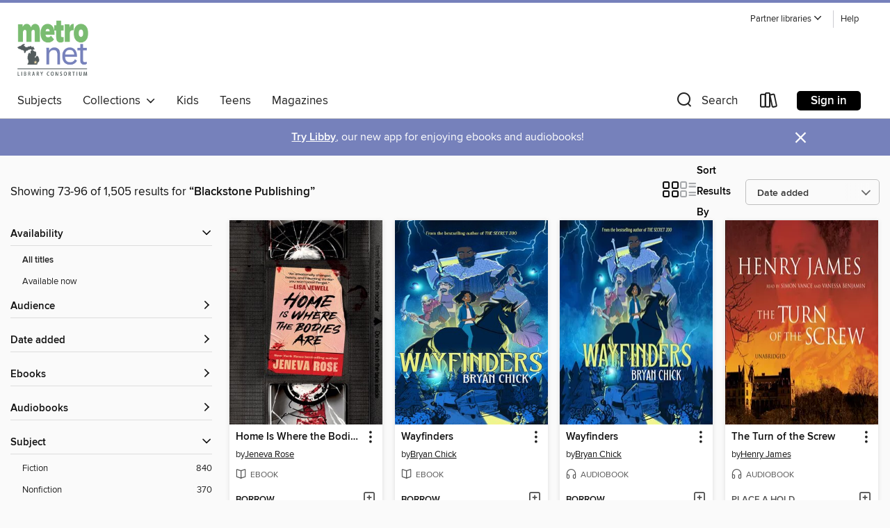

--- FILE ---
content_type: text/html; charset=utf-8
request_url: https://metronet.overdrive.com/metronet-bloomfieldtownship/content/search/publisherId?query=121637&page=4&sortBy=newlyadded
body_size: 53268
content:
<!DOCTYPE html>
<html lang="en" dir="ltr" class="no-js">
    <head>
        
    
        
    

    <meta name="twitter:title" property="og:title" content="Metro Net Library Consortium"/>
    <meta name="twitter:description" property="og:description" content="See search results for &quot;Blackstone Publishing&quot; in the Metro Net Library Consortium digital collection."/>
    <meta name="twitter:image" property="og:image" content="https://thunder.cdn.overdrive.com/logo-resized/721?1734567506"/>
    <meta property="og:url" content="/metronet-bloomfieldtownship/content/search/publisherId?query=121637&amp;page=4&amp;sortBy=newlyadded"/>
    <meta name="twitter:card" content="summary" />
    <meta property="og:site_name" content="Metro Net Library Consortium" />
    <meta name="twitter:site" content="@OverDriveLibs" />
    <meta property="og:locale" content="en" />
    <meta name="description" content="See search results for &quot;Blackstone Publishing&quot; in the Metro Net Library Consortium digital collection." />

        <meta http-equiv="X-UA-Compatible" content="IE=edge,chrome=1">
<meta name="viewport" content="width=device-width, initial-scale=1.0 user-scalable=1">





    
        
        
            
        

        <title>Search results for Blackstone Publishing - Metro Net Library Consortium - OverDrive</title>
    


<link rel='shortcut icon' type='image/x-icon' href='https://lightning.od-cdn.com/static/img/favicon.bb86d660d3929b5c0c65389d6a8e8aba.ico' />


    
        <meta name="twitter:title" property="og:title" content="Metro Net Library Consortium"/>
        <meta name="twitter:description" property="og:description" content="Browse, borrow, and enjoy titles from the Metro Net Library Consortium digital collection."/>
        <meta name="twitter:image" property="og:image" content="https://thunder.cdn.overdrive.com/logo-resized/721?1734567506"/>
        <meta property="og:url" content="/metronet-bloomfieldtownship/content/search/publisherId?query=121637&amp;page=4&amp;sortBy=newlyadded"/>
        <meta name="twitter:card" content="summary" />
        <meta property="og:site_name" content="Metro Net Library Consortium" />
        <meta name="twitter:site" content="@OverDriveLibs" />
        <meta property="og:locale" content="en" />
        
    
<!-- iOS smart app banner -->
    <meta name="apple-itunes-app" content="app-id=1076402606" />
    <!-- Google Play app banner -->
    <link rel="manifest" href="https://lightning.od-cdn.com/static/manifest.ed71e3d923d287cd1dce64ae0d3cc8b8.json">
    <meta name="google-play-app" content="app-id=com.overdrive.mobile.android.libby" />
    <!-- Windows Store app banner -->
    <meta name="msApplication-ID" content="2FA138F6.LibbybyOverDrive" />
    <meta name="msApplication-PackageFamilyName" content="2FA138F6.LibbybyOverDrive_daecb9042jmvt" />


        <link rel="stylesheet" type="text/css" href="https://lightning.od-cdn.com/static/vendor.bundle.min.5eabf64aeb625aca9acda7ccc8bb0256.css" onerror="cdnError(this)" />
        <link rel="stylesheet" type="text/css" href="https://lightning.od-cdn.com/static/app.bundle.min.1c9ebac217dfba7d94d9c6f6c1ac3126.css" onerror="cdnError(this)" />
        <link rel='shortcut icon' type='image/x-icon' href='https://lightning.od-cdn.com/static/img/favicon.bb86d660d3929b5c0c65389d6a8e8aba.ico' />

        
    <link rel="stylesheet" type="text/css" href="https://lightning.od-cdn.com/static/faceted-media.min.4cf2f9699e20c37ba2839a67bcf88d4d.css" />


        

<link rel="stylesheet" type="text/css" href="/assets/v3/css/7e409a0e368f5c518646083e38833a40/colors.css?primary=%23535c5d&primaryR=83&primaryG=92&primaryB=93&primaryFontColor=%23fff&secondary=%237681bb&secondaryR=118&secondaryG=129&secondaryB=187&secondaryFontColor=%23fff&bannerIsSecondaryColor=false&defaultColor=%23222">

        <script>
    window.OverDrive = window.OverDrive || {};
    window.OverDrive.colors = {};
    window.OverDrive.colors.primary = "#535c5d";
    window.OverDrive.colors.secondary = "#7681bb";
    window.OverDrive.tenant = 21;
    window.OverDrive.libraryName = "Metro Net Library Consortium";
    window.OverDrive.advantageKey = "metronet-bloomfieldtownship";
    window.OverDrive.libraryKey = "metronet-bloomfieldtownship";
    window.OverDrive.parentAccountKey = "metronet";
    window.OverDrive.allFeatures = "";
    window.OverDrive.libraryConfigurations = {"autocomplete":{"enabled":true},"content-holds":{"enabled":true},"getACard":{"enabled":false},"backToMainCollectionLink":{"enabled":true},"promoteLibby":{"enabled":true},"switchToLibby":{"enabled":true},"disableOdAppAccess":{"enabled":true},"bannerIsSecondaryColor":{"enabled":false},"lexileScores":{"enabled":true},"atosLevels":{"enabled":true},"gradeLevels":{"enabled":true},"interestLevels":{"enabled":true},"readingHistory":{"enabled":true},"reciprocalLending":{"enabled":true},"OzoneAuthentication":{"enabled":true},"Notifications":{"enabled":true},"kindleFooter":{"enabled":true},"kindleNav":{"enabled":true},"kindleLoanFormatLimit":{"enabled":true},"kindleSearchOffer":{"enabled":true},"kindleLoanOffer":{"enabled":true},"sampleOnlyMode":{},"luckyDayMenuLink":{"enabled":false},"disableWishlist":{"enabled":false},"simplifiedNavigationBar":{"enabled":false},"geo-idc":{"enabled":false},"libby-footer-promo":{"enabled":false}};
    window.OverDrive.mediaItems = {"201729":{"reserveId":"429478ac-1ccc-443f-9032-fb9687a8050c","subjects":[{"id":"10","name":"Classic Literature"},{"id":"26","name":"Fiction"},{"id":"38","name":"Horror"},{"id":"49","name":"Literature"}],"bisacCodes":["FIC004000","FIC015000","FIC019000"],"bisac":[{"code":"FIC004000","description":"Fiction / Classics"},{"code":"FIC015000","description":"FICTION / Horror / General"},{"code":"FIC019000","description":"Fiction / Literary"}],"levels":[{"value":"1090","id":"lexile","name":"Lexile Score"},{"low":"700","high":"900","value":"7-9","id":"reading-level","name":"Reading Level"}],"creators":[{"id":468083,"name":"Henry James","role":"Author","sortName":"James, Henry"},{"id":102676,"name":"Vanessa Benjamin","role":"Narrator","sortName":"Benjamin, Vanessa"},{"id":75482,"name":"Simon Vance","role":"Author of introduction, etc.","sortName":"Vance, Simon"}],"languages":[{"id":"en","name":"English"}],"imprint":{"id":"10126","name":"Blackstone Audio, Inc., and Buck 50 Productions, LLC"},"isBundledChild":false,"ratings":{"maturityLevel":{"id":"generalcontent","name":"General content"},"naughtyScore":{"id":"GeneralContent","name":"General content"}},"constraints":{"isDisneyEulaRequired":false},"reviewCounts":{"premium":7,"publisherSupplier":1},"isAvailable":false,"isPreReleaseTitle":false,"estimatedReleaseDate":"2008-10-23T04:00:00Z","sample":{"href":"https://samples.overdrive.com/?crid=429478AC-1CCC-443F-9032-FB9687A8050C&.epub-sample.overdrive.com"},"publisher":{"id":"121637","name":"Blackstone Publishing"},"description":"<p>One of the world's most famous intellectual ghost stories, The Turn of the Screw is a haunting tale of suspected supernatural possession. A governess at a country house claims that Miles and Flora, two orphaned children in her care, are being...","availableCopies":0,"ownedCopies":1,"luckyDayAvailableCopies":0,"luckyDayOwnedCopies":0,"holdsCount":0,"isFastlane":true,"availabilityType":"normal","isRecommendableToLibrary":true,"isOwned":true,"isHoldable":true,"isAdvantageFiltered":false,"visitorEligible":true,"juvenileEligible":false,"youngAdultEligible":false,"contentAccessLevels":0,"classifications":{},"type":{"id":"audiobook","name":"Audiobook"},"covers":{"cover150Wide":{"href":"https://img1.od-cdn.com/ImageType-150/0887-1/429/478/AC/{429478AC-1CCC-443F-9032-FB9687A8050C}Img150.jpg","height":200,"width":150,"primaryColor":{"hex":"#531E1A","rgb":{"red":83,"green":30,"blue":26}},"isPlaceholderImage":false},"cover300Wide":{"href":"https://img2.od-cdn.com/ImageType-400/0887-1/429/478/AC/{429478AC-1CCC-443F-9032-FB9687A8050C}Img400.jpg","height":400,"width":300,"primaryColor":{"hex":"#501E1D","rgb":{"red":80,"green":30,"blue":29}},"isPlaceholderImage":false},"cover510Wide":{"href":"https://img1.od-cdn.com/ImageType-100/0887-1/{429478AC-1CCC-443F-9032-FB9687A8050C}Img100.jpg","height":680,"width":510,"primaryColor":{"hex":"#471F1F","rgb":{"red":71,"green":31,"blue":31}},"isPlaceholderImage":false}},"id":"201729","firstCreatorName":"Henry James","firstCreatorId":468083,"firstCreatorSortName":"James, Henry","title":"The Turn of the Screw","sortTitle":"Turn of the Screw","starRating":3.2,"starRatingCount":498,"edition":"Unabridged","publishDate":"2008-10-23T00:00:00Z","publishDateText":"10/23/2008","formats":[{"identifiers":[{"type":"ISBN","value":"9781481552653"},{"type":"PublisherCatalogNumber","value":"9781982431327"},{"type":"LibraryISBN","value":"9781481552646"}],"rights":[],"fileSize":137181099,"onSaleDateUtc":"2008-10-23T04:00:00+00:00","duration":"04:45:47","hasAudioSynchronizedText":false,"isBundleParent":false,"isbn":"9781481552646","bundledContent":[],"sample":{"href":"https://samples.overdrive.com/?crid=429478AC-1CCC-443F-9032-FB9687A8050C&.epub-sample.overdrive.com"},"fulfillmentType":"bifocal","id":"audiobook-overdrive","name":"OverDrive Listen audiobook"},{"identifiers":[{"type":"ISBN","value":"9781481552653"},{"type":"PublisherCatalogNumber","value":"9781982431327"},{"type":"LibraryISBN","value":"9781481552646"}],"rights":[],"fileSize":137378216,"onSaleDateUtc":"2008-10-23T04:00:00+00:00","partCount":4,"duration":"04:45:47","hasAudioSynchronizedText":false,"isBundleParent":false,"isbn":"9781481552646","bundledContent":[],"sample":{"href":"https://excerpts.cdn.overdrive.com/FormatType-425/0887-1/201729-TheTurnOfTheScrew.mp3"},"fulfillmentType":"odm","id":"audiobook-mp3","name":"MP3 audiobook"}],"publisherAccount":{"id":"1956","name":"Blackstone Audio, Inc."}},"1192302":{"reserveId":"b7acdef7-1bb8-49e6-a3cc-8824d51635d2","subjects":[{"id":"10","name":"Classic Literature"},{"id":"26","name":"Fiction"},{"id":"49","name":"Literature"}],"bisacCodes":["FIC000000","FIC004000"],"bisac":[{"code":"FIC000000","description":"Fiction / General"},{"code":"FIC004000","description":"Fiction / Classics"}],"levels":[],"creators":[{"id":248936,"name":"James Baldwin","role":"Author","sortName":"Baldwin, James"},{"id":244434,"name":"Dan Butler","role":"Narrator","sortName":"Butler, Dan"}],"languages":[{"id":"en","name":"English"}],"imprint":{"id":"10126","name":"Blackstone Audio, Inc., and Buck 50 Productions, LLC"},"isBundledChild":false,"ratings":{"maturityLevel":{"id":"generalcontent","name":"General content"},"naughtyScore":{"id":"GeneralContent","name":"General content"}},"constraints":{"isDisneyEulaRequired":false},"reviewCounts":{"premium":1,"publisherSupplier":0},"isAvailable":false,"isPreReleaseTitle":false,"estimatedReleaseDate":"2013-04-01T04:00:00Z","sample":{"href":"https://samples.overdrive.com/?crid=B7ACDEF7-1BB8-49E6-A3CC-8824D51635D2&.epub-sample.overdrive.com"},"publisher":{"id":"121637","name":"Blackstone Publishing"},"description":"<p>Set in the 1950s Paris of American expatriates, liaisons, and violence, a young man finds himself caught between desire and conventional morality.</p><p>With a sharp, probing imagination, James Baldwin's now-classic narrative delves into the...","availableCopies":0,"ownedCopies":1,"luckyDayAvailableCopies":0,"luckyDayOwnedCopies":0,"holdsCount":25,"isFastlane":true,"availabilityType":"normal","isRecommendableToLibrary":true,"isOwned":true,"isHoldable":true,"isAdvantageFiltered":false,"visitorEligible":true,"juvenileEligible":false,"youngAdultEligible":false,"contentAccessLevels":0,"classifications":{},"type":{"id":"audiobook","name":"Audiobook"},"covers":{"cover150Wide":{"href":"https://img2.od-cdn.com/ImageType-150/0887-1/B7A/CDE/F7/{B7ACDEF7-1BB8-49E6-A3CC-8824D51635D2}Img150.jpg","height":200,"width":150,"primaryColor":{"hex":"#CECDC9","rgb":{"red":206,"green":205,"blue":201}},"isPlaceholderImage":false},"cover300Wide":{"href":"https://img2.od-cdn.com/ImageType-400/0887-1/B7A/CDE/F7/{B7ACDEF7-1BB8-49E6-A3CC-8824D51635D2}Img400.jpg","height":400,"width":300,"primaryColor":{"hex":"#CCCCCC","rgb":{"red":204,"green":204,"blue":204}},"isPlaceholderImage":false},"cover510Wide":{"href":"https://img1.od-cdn.com/ImageType-100/0887-1/{B7ACDEF7-1BB8-49E6-A3CC-8824D51635D2}Img100.jpg","height":680,"width":510,"primaryColor":{"hex":"#CCCCCC","rgb":{"red":204,"green":204,"blue":204}},"isPlaceholderImage":false}},"id":"1192302","firstCreatorName":"James Baldwin","firstCreatorId":248936,"firstCreatorSortName":"Baldwin, James","title":"Giovanni's Room","sortTitle":"Giovannis Room","starRating":4,"starRatingCount":312,"edition":"Unabridged","publishDate":"2013-04-01T00:00:00Z","publishDateText":"04/01/2013","formats":[{"identifiers":[{"type":"ISBN","value":"9781620645420"},{"type":"PublisherCatalogNumber","value":"9781982505370"},{"type":"LibraryISBN","value":"9780792796091"}],"rights":[],"fileSize":196369551,"onSaleDateUtc":"2013-04-01T04:00:00+00:00","duration":"06:49:06","hasAudioSynchronizedText":false,"isBundleParent":false,"isbn":"9780792796091","bundledContent":[],"sample":{"href":"https://samples.overdrive.com/?crid=B7ACDEF7-1BB8-49E6-A3CC-8824D51635D2&.epub-sample.overdrive.com"},"fulfillmentType":"bifocal","id":"audiobook-overdrive","name":"OverDrive Listen audiobook"},{"identifiers":[{"type":"ISBN","value":"9781620645420"},{"type":"PublisherCatalogNumber","value":"9781982505370"},{"type":"LibraryISBN","value":"9780792796091"}],"rights":[],"fileSize":196399124,"onSaleDateUtc":"2013-04-01T04:00:00+00:00","partCount":7,"duration":"06:49:03","hasAudioSynchronizedText":false,"isBundleParent":false,"isbn":"9780792796091","bundledContent":[],"sample":{"href":"https://excerpts.cdn.overdrive.com/FormatType-425/0887-1/1192302-GiovannisRoom.mp3"},"fulfillmentType":"odm","id":"audiobook-mp3","name":"MP3 audiobook"}],"publisherAccount":{"id":"1956","name":"Blackstone Audio, Inc."}},"2200692":{"reserveId":"3d5412ce-ffae-4ff7-a2c2-77349b29e893","subjects":[{"id":"43","name":"Juvenile Fiction"},{"id":"58","name":"Mythology"},{"id":"105","name":"Folklore"}],"bisacCodes":["FIC004000","FIC010000","JUV012020"],"bisac":[{"code":"FIC004000","description":"Fiction / Classics"},{"code":"FIC010000","description":"Fiction / Fairy Tales, Folk Tales, Legends & Mythology"},{"code":"JUV012020","description":"JUVENILE FICTION / Fairy Tales & Folklore / Country & Cultural"}],"levels":[{"value":"970","id":"lexile","name":"Lexile Score"},{"low":"500","high":"700","value":"5-7","id":"reading-level","name":"Reading Level"}],"creators":[{"id":509511,"name":"Mary Pope Osborne","role":"Author","sortName":"Pope Osborne, Mary"},{"id":531638,"name":"Scott Snively","role":"Narrator","sortName":"Snively, Scott"}],"languages":[{"id":"en","name":"English"}],"imprint":{"id":"10126","name":"Blackstone Audio, Inc., and Buck 50 Productions, LLC"},"isBundledChild":false,"ratings":{"maturityLevel":{"id":"juvenile","name":"Juvenile"},"naughtyScore":{"id":"Juvenile","name":"Juvenile"}},"constraints":{"isDisneyEulaRequired":false},"reviewCounts":{"premium":2,"publisherSupplier":0},"isAvailable":true,"isPreReleaseTitle":false,"estimatedReleaseDate":"2011-11-01T04:00:00Z","sample":{"href":"https://samples.overdrive.com/?crid=3d5412ce-ffae-4ff7-a2c2-77349b29e893&.epub-sample.overdrive.com"},"publisher":{"id":"121637","name":"Blackstone Publishing"},"description":"<p>This superb collection of larger-than-life folk heroes aptly represents America's robust early days, perfectly capturing the vitality of the men and women who carved a new country out of the North American wilderness. Author Mary Pope Osborne...","availableCopies":1,"ownedCopies":1,"luckyDayAvailableCopies":0,"luckyDayOwnedCopies":0,"holdsCount":0,"holdsRatio":0,"estimatedWaitDays":14,"isFastlane":true,"availabilityType":"normal","isRecommendableToLibrary":true,"isOwned":true,"isHoldable":true,"isAdvantageFiltered":false,"visitorEligible":true,"juvenileEligible":false,"youngAdultEligible":false,"contentAccessLevels":0,"classifications":{},"type":{"id":"audiobook","name":"Audiobook"},"covers":{"cover150Wide":{"href":"https://img1.od-cdn.com/ImageType-150/0887-1/{3D5412CE-FFAE-4FF7-A2C2-77349B29E893}IMG150.JPG","height":200,"width":150,"primaryColor":{"hex":"#D1CAB8","rgb":{"red":209,"green":202,"blue":184}},"isPlaceholderImage":false},"cover300Wide":{"href":"https://img2.od-cdn.com/ImageType-400/0887-1/{3D5412CE-FFAE-4FF7-A2C2-77349B29E893}IMG400.JPG","height":400,"width":300,"primaryColor":{"hex":"#D0C9B9","rgb":{"red":208,"green":201,"blue":185}},"isPlaceholderImage":false},"cover510Wide":{"href":"https://img1.od-cdn.com/ImageType-100/0887-1/{3D5412CE-FFAE-4FF7-A2C2-77349B29E893}IMG100.JPG","height":680,"width":510,"primaryColor":{"hex":"#CAC7B6","rgb":{"red":202,"green":199,"blue":182}},"isPlaceholderImage":false}},"id":"2200692","firstCreatorName":"Mary Pope Osborne","firstCreatorId":509511,"firstCreatorSortName":"Pope Osborne, Mary","title":"American Tall Tales","sortTitle":"American Tall Tales","starRating":3.2,"starRatingCount":27,"edition":"Unabridged","publishDate":"2011-11-01T00:00:00Z","publishDateText":"11/01/2011","formats":[{"identifiers":[{"type":"ISBN","value":"9781609987169"},{"type":"PublisherCatalogNumber","value":"9781982502898"},{"type":"LibraryISBN","value":"9780792784999"}],"rights":[],"fileSize":62611121,"onSaleDateUtc":"2011-11-01T04:00:00+00:00","duration":"02:10:26","hasAudioSynchronizedText":false,"isBundleParent":false,"isbn":"9780792784999","bundledContent":[],"sample":{"href":"https://samples.overdrive.com/?crid=3d5412ce-ffae-4ff7-a2c2-77349b29e893&.epub-sample.overdrive.com"},"fulfillmentType":"bifocal","id":"audiobook-overdrive","name":"OverDrive Listen audiobook"},{"identifiers":[{"type":"ISBN","value":"9781609987169"},{"type":"PublisherCatalogNumber","value":"9781982502898"},{"type":"LibraryISBN","value":"9780792784999"}],"rights":[],"fileSize":62715698,"onSaleDateUtc":"2011-11-01T04:00:00+00:00","partCount":2,"duration":"02:10:25","hasAudioSynchronizedText":false,"isBundleParent":false,"isbn":"9780792784999","bundledContent":[],"sample":{"href":"https://excerpts.cdn.overdrive.com/FormatType-425/0887-1/2200692-AmericanTallTales.mp3"},"fulfillmentType":"odm","id":"audiobook-mp3","name":"MP3 audiobook"}],"publisherAccount":{"id":"1956","name":"Blackstone Audio, Inc."}},"2310331":{"reserveId":"81d7d9b7-7e0d-4fde-9756-db3cde443e19","subjects":[{"id":"26","name":"Fiction"},{"id":"57","name":"Mystery"}],"bisacCodes":["FIC022030","FIC022040","FIC022070"],"bisac":[{"code":"FIC022030","description":"Fiction / Mystery & Detective / Traditional"},{"code":"FIC022040","description":"Fiction / Mystery & Detective / Women Sleuths"},{"code":"FIC022070","description":"Fiction / Mystery & Detective / Cozy / General"}],"levels":[],"creators":[{"id":59193,"name":"M. C. Beaton","role":"Author","sortName":"Beaton, M. C."},{"id":307715,"name":"Alison Larkin","role":"Narrator","sortName":"Larkin, Alison"}],"languages":[{"id":"en","name":"English"}],"imprint":{"id":"10126","name":"Blackstone Audio, Inc., and Buck 50 Productions, LLC"},"isBundledChild":false,"ratings":{"maturityLevel":{"id":"generalcontent","name":"General content"},"naughtyScore":{"id":"GeneralContent","name":"General content"}},"constraints":{"isDisneyEulaRequired":false},"reviewCounts":{"premium":0,"publisherSupplier":0},"isAvailable":true,"isPreReleaseTitle":false,"estimatedReleaseDate":"2015-08-11T04:00:00Z","sample":{"href":"https://samples.overdrive.com/?crid=81d7d9b7-7e0d-4fde-9756-db3cde443e19&.epub-sample.overdrive.com"},"publisher":{"id":"121637","name":"Blackstone Publishing"},"series":"Agatha Raisin Mystery","description":"<p>At age twenty-six, Agatha Raisin has already come a long way. She has clawed her way up since leaving the Birmingham slum where she was born. She's lost her Birmingham accent, run away from her drunken husband, and found a job at a public...","availableCopies":2,"ownedCopies":2,"luckyDayAvailableCopies":0,"luckyDayOwnedCopies":0,"holdsCount":0,"isFastlane":true,"availabilityType":"normal","isRecommendableToLibrary":true,"isOwned":true,"isHoldable":true,"isAdvantageFiltered":false,"visitorEligible":true,"juvenileEligible":false,"youngAdultEligible":false,"contentAccessLevels":0,"classifications":{},"type":{"id":"audiobook","name":"Audiobook"},"covers":{"cover150Wide":{"href":"https://img3.od-cdn.com/ImageType-150/0887-1/81D/7D9/B7/{81D7D9B7-7E0D-4FDE-9756-DB3CDE443E19}Img150.jpg","height":200,"width":150,"primaryColor":{"hex":"#273C69","rgb":{"red":39,"green":60,"blue":105}},"isPlaceholderImage":false},"cover300Wide":{"href":"https://img1.od-cdn.com/ImageType-400/0887-1/81D/7D9/B7/{81D7D9B7-7E0D-4FDE-9756-DB3CDE443E19}Img400.jpg","height":400,"width":300,"primaryColor":{"hex":"#354076","rgb":{"red":53,"green":64,"blue":118}},"isPlaceholderImage":false},"cover510Wide":{"href":"https://img2.od-cdn.com/ImageType-100/0887-1/{81D7D9B7-7E0D-4FDE-9756-DB3CDE443E19}Img100.jpg","height":680,"width":510,"primaryColor":{"hex":"#1F2257","rgb":{"red":31,"green":34,"blue":87}},"isPlaceholderImage":false}},"id":"2310331","firstCreatorName":"M. C. Beaton","firstCreatorId":59193,"firstCreatorSortName":"Beaton, M. C.","title":"Agatha's First Case","sortTitle":"Agathas First Case","starRating":3.8,"starRatingCount":949,"edition":"Unabridged","publishDate":"2015-08-11T00:00:00Z","publishDateText":"08/11/2015","formats":[{"identifiers":[{"type":"ISBN","value":"9781504659093"},{"type":"PublisherCatalogNumber","value":"9781982455958"},{"type":"LibraryISBN","value":"9781504659079"}],"rights":[],"fileSize":33229008,"onSaleDateUtc":"2015-08-11T04:00:00+00:00","duration":"01:09:13","hasAudioSynchronizedText":false,"isBundleParent":false,"isbn":"9781504659079","bundledContent":[],"sample":{"href":"https://samples.overdrive.com/?crid=81d7d9b7-7e0d-4fde-9756-db3cde443e19&.epub-sample.overdrive.com"},"fulfillmentType":"bifocal","id":"audiobook-overdrive","name":"OverDrive Listen audiobook"},{"identifiers":[{"type":"ISBN","value":"9781504659093"},{"type":"PublisherCatalogNumber","value":"9781982455958"},{"type":"LibraryISBN","value":"9781504659079"}],"rights":[],"fileSize":33305738,"onSaleDateUtc":"2015-08-11T04:00:00+00:00","partCount":1,"duration":"01:00:13","hasAudioSynchronizedText":false,"isBundleParent":false,"isbn":"9781504659079","bundledContent":[],"sample":{"href":"https://excerpts.cdn.overdrive.com/FormatType-425/0887-1/2310331-AgathasFirstCase.mp3"},"fulfillmentType":"odm","id":"audiobook-mp3","name":"MP3 audiobook"}],"publisherAccount":{"id":"1956","name":"Blackstone Audio, Inc."},"detailedSeries":{"seriesId":512440,"seriesName":"Agatha Raisin Mystery","readingOrder":".5","rank":3}},"3265786":{"reserveId":"927fd911-762f-44f0-bcaa-137830382904","subjects":[{"id":"24","name":"Fantasy"},{"id":"105","name":"Folklore"},{"id":"127","name":"Young Adult Fiction"},{"id":"129","name":"Young Adult Literature"}],"bisacCodes":["YAF001000","YAF017000","YAF019000"],"bisac":[{"code":"YAF001000","description":"Young Adult Fiction / Action & Adventure / General "},{"code":"YAF017000","description":"Young Adult Fiction / Fairy Tales & Folklore / General "},{"code":"YAF019000","description":"Young Adult Fiction / Fantasy / General "}],"levels":[],"creators":[{"id":181881,"name":"Liz Braswell","role":"Author","sortName":"Braswell, Liz"},{"id":774856,"name":"Disney Press","role":"Author","sortName":"Disney Press"}],"languages":[{"id":"en","name":"English"}],"imprint":{"id":"114066","name":"Disney"},"isBundledChild":false,"ratings":{"maturityLevel":{"id":"youngadult","name":"Young adult"},"naughtyScore":{"id":"YoungAdult","name":"Young adult"}},"constraints":{"isDisneyEulaRequired":false},"reviewCounts":{"premium":0,"publisherSupplier":0},"isAvailable":true,"isPreReleaseTitle":false,"estimatedReleaseDate":"2017-03-01T05:00:00Z","sample":{"href":"https://samples.overdrive.com/?crid=927fd911-762f-44f0-bcaa-137830382904&.epub-sample.overdrive.com"},"publisher":{"id":"121637","name":"Blackstone Publishing"},"series":"Twisted Tales","description":"<p>What if the sleeping beauty never woke up? <i>Once Upon a Dream</i> marks the second book in a new YA line that reimagines classic Disney stories in surprising new ways.</p><p>It should be simple&#8212;a dragon defeated, a slumbering princess...","availableCopies":1,"ownedCopies":1,"luckyDayAvailableCopies":0,"luckyDayOwnedCopies":0,"holdsCount":0,"holdsRatio":0,"estimatedWaitDays":14,"isFastlane":true,"availabilityType":"normal","isRecommendableToLibrary":true,"isOwned":true,"isHoldable":true,"isAdvantageFiltered":false,"visitorEligible":true,"juvenileEligible":false,"youngAdultEligible":false,"contentAccessLevels":0,"classifications":{},"type":{"id":"ebook","name":"eBook"},"covers":{"cover150Wide":{"href":"https://img2.od-cdn.com/ImageType-150/0887-1/927/FD9/11/{927FD911-762F-44F0-BCAA-137830382904}Img150.jpg","height":200,"width":150,"primaryColor":{"hex":"#8D5A93","rgb":{"red":141,"green":90,"blue":147}},"isPlaceholderImage":false},"cover300Wide":{"href":"https://img2.od-cdn.com/ImageType-400/0887-1/927/FD9/11/{927FD911-762F-44F0-BCAA-137830382904}Img400.jpg","height":400,"width":300,"primaryColor":{"hex":"#8F5995","rgb":{"red":143,"green":89,"blue":149}},"isPlaceholderImage":false},"cover510Wide":{"href":"https://img2.od-cdn.com/ImageType-100/0887-1/{927FD911-762F-44F0-BCAA-137830382904}Img100.jpg","height":680,"width":510,"primaryColor":{"hex":"#8B5593","rgb":{"red":139,"green":85,"blue":147}},"isPlaceholderImage":false}},"id":"3265786","firstCreatorName":"Liz Braswell","firstCreatorId":181881,"firstCreatorSortName":"Braswell, Liz","title":"Once Upon a Dream","sortTitle":"Once Upon a Dream","starRating":3.8,"starRatingCount":31,"publishDate":"2017-03-01T00:00:00Z","publishDateText":"03/01/2017","formats":[{"identifiers":[{"type":"ISBN","value":"9781538426869"},{"type":"PublisherCatalogNumber","value":"c0qg"}],"rights":[],"onSaleDateUtc":"2017-03-01T05:00:00+00:00","hasAudioSynchronizedText":true,"isBundleParent":false,"isbn":"9781538426869","bundledContent":[],"sample":{"href":"https://samples.overdrive.com/?crid=927fd911-762f-44f0-bcaa-137830382904&.epub-sample.overdrive.com"},"fulfillmentType":"bifocal","id":"ebook-overdrive","name":"OverDrive Read"}],"publisherAccount":{"id":"1956","name":"Blackstone Audio, Inc."},"detailedSeries":{"seriesId":738703,"seriesName":"Twisted Tales","readingOrder":"2","rank":18}},"4294189":{"reserveId":"8ff16fb0-ecd9-419f-8303-7b83c36d0210","subjects":[{"id":"105","name":"Folklore"},{"id":"127","name":"Young Adult Fiction"}],"bisacCodes":["YAF017010"],"bisac":[{"code":"YAF017010","description":"Young Adult Fiction / Fairy Tales & Folklore / Adaptations "}],"levels":[{"value":"670","id":"lexile","name":"Lexile Score"},{"low":"300","high":"300","value":"3","id":"reading-level","name":"Reading Level"}],"creators":[{"id":1606263,"name":"Elizabeth Lim","role":"Author","sortName":"Lim, Elizabeth"}],"languages":[{"id":"en","name":"English"}],"imprint":{"id":"114066","name":"Disney"},"isBundledChild":false,"ratings":{"maturityLevel":{"id":"youngadult","name":"Young adult"},"naughtyScore":{"id":"YoungAdult","name":"Young adult"}},"constraints":{"isDisneyEulaRequired":false},"reviewCounts":{"premium":0,"publisherSupplier":0},"isAvailable":true,"isPreReleaseTitle":false,"estimatedReleaseDate":"2018-09-03T04:00:00Z","sample":{"href":"https://samples.overdrive.com/?crid=8ff16fb0-ecd9-419f-8303-7b83c36d0210&.epub-sample.overdrive.com"},"publisher":{"id":"121637","name":"Blackstone Publishing"},"series":"Twisted Tales","description":"<p>What if Mulan had to travel to the Underworld?</p><p>When Captain Shang is mortally wounded by Shan Yu in battle, Mulan must travel to the Underworld, Diyu, in order to save him from certain death. But King Yama, the ruler of Diyu, is not...","availableCopies":1,"ownedCopies":1,"luckyDayAvailableCopies":0,"luckyDayOwnedCopies":0,"holdsCount":0,"holdsRatio":0,"estimatedWaitDays":14,"isFastlane":true,"availabilityType":"normal","isRecommendableToLibrary":true,"isOwned":true,"isHoldable":true,"isAdvantageFiltered":false,"visitorEligible":true,"juvenileEligible":false,"youngAdultEligible":false,"contentAccessLevels":0,"classifications":{},"type":{"id":"ebook","name":"eBook"},"covers":{"cover150Wide":{"href":"https://img3.od-cdn.com/ImageType-150/0887-1/8FF/16F/B0/{8FF16FB0-ECD9-419F-8303-7B83C36D0210}Img150.jpg","height":200,"width":150,"primaryColor":{"hex":"#971A1E","rgb":{"red":151,"green":26,"blue":30}},"isPlaceholderImage":false},"cover300Wide":{"href":"https://img1.od-cdn.com/ImageType-400/0887-1/8FF/16F/B0/{8FF16FB0-ECD9-419F-8303-7B83C36D0210}Img400.jpg","height":400,"width":300,"primaryColor":{"hex":"#981A1E","rgb":{"red":152,"green":26,"blue":30}},"isPlaceholderImage":false},"cover510Wide":{"href":"https://img1.od-cdn.com/ImageType-100/0887-1/{8FF16FB0-ECD9-419F-8303-7B83C36D0210}Img100.jpg","height":680,"width":510,"primaryColor":{"hex":"#971A1E","rgb":{"red":151,"green":26,"blue":30}},"isPlaceholderImage":false}},"id":"4294189","firstCreatorName":"Elizabeth Lim","firstCreatorId":1606263,"firstCreatorSortName":"Lim, Elizabeth","title":"Reflection","sortTitle":"Reflection","starRating":4.1,"starRatingCount":19,"publishDate":"2018-09-03T00:00:00Z","publishDateText":"09/03/2018","formats":[{"identifiers":[{"type":"ISBN","value":"9781982561529"},{"type":"PublisherCatalogNumber","value":"cob8-AST"}],"rights":[],"onSaleDateUtc":"2018-09-03T04:00:00+00:00","hasAudioSynchronizedText":true,"isBundleParent":false,"isbn":"9781982561529","bundledContent":[],"sample":{"href":"https://samples.overdrive.com/?crid=8ff16fb0-ecd9-419f-8303-7b83c36d0210&.epub-sample.overdrive.com"},"fulfillmentType":"bifocal","id":"ebook-overdrive","name":"OverDrive Read"}],"publisherAccount":{"id":"1956","name":"Blackstone Audio, Inc."},"detailedSeries":{"seriesId":738703,"seriesName":"Twisted Tales","readingOrder":"4","rank":41}},"4387265":{"reserveId":"5bd7560e-024e-44e2-a06e-fc7b828318e6","subjects":[{"id":"105","name":"Folklore"},{"id":"127","name":"Young Adult Fiction"}],"bisacCodes":["YAF017010"],"bisac":[{"code":"YAF017010","description":"Young Adult Fiction / Fairy Tales & Folklore / Adaptations "}],"levels":[{"value":"780","id":"lexile","name":"Lexile Score"},{"low":"300","high":"400","value":"3-4","id":"reading-level","name":"Reading Level"}],"creators":[{"id":181881,"name":"Liz Braswell","role":"Author","sortName":"Braswell, Liz"}],"languages":[{"id":"en","name":"English"}],"imprint":{"id":"114066","name":"Disney"},"isBundledChild":false,"ratings":{"maturityLevel":{"id":"youngadult","name":"Young adult"},"naughtyScore":{"id":"YoungAdult","name":"Young adult"}},"constraints":{"isDisneyEulaRequired":false},"reviewCounts":{"premium":0,"publisherSupplier":0},"isAvailable":true,"isPreReleaseTitle":false,"estimatedReleaseDate":"2018-10-23T04:00:00Z","sample":{"href":"https://samples.overdrive.com/?crid=5bd7560e-024e-44e2-a06e-fc7b828318e6&.epub-sample.overdrive.com"},"publisher":{"id":"121637","name":"Blackstone Publishing"},"series":"Twisted Tales","description":"<p>What if Ariel had never defeated Ursula?</p><p>It's been five years since the infamous sea witch defeated the little mermaid ... and took King Triton's life in the process. Ariel is now the voiceless queen of Atlantica, while Ursula runs...","availableCopies":1,"ownedCopies":1,"luckyDayAvailableCopies":0,"luckyDayOwnedCopies":0,"holdsCount":0,"holdsRatio":0,"estimatedWaitDays":14,"isFastlane":true,"availabilityType":"normal","isRecommendableToLibrary":true,"isOwned":true,"isHoldable":true,"isAdvantageFiltered":false,"visitorEligible":true,"juvenileEligible":false,"youngAdultEligible":false,"contentAccessLevels":0,"classifications":{},"type":{"id":"ebook","name":"eBook"},"covers":{"cover150Wide":{"href":"https://img1.od-cdn.com/ImageType-150/887-1/{5BD/756/0E/{5BD7560E-024E-44E2-A06E-FC7B828318E6}Img150.jpg","height":200,"width":150,"primaryColor":{"hex":"#05473D","rgb":{"red":5,"green":71,"blue":61}},"isPlaceholderImage":false},"cover300Wide":{"href":"https://img1.od-cdn.com/ImageType-400/887-1/{5BD/756/0E/{5BD7560E-024E-44E2-A06E-FC7B828318E6}Img400.jpg","height":400,"width":300,"primaryColor":{"hex":"#05473D","rgb":{"red":5,"green":71,"blue":61}},"isPlaceholderImage":false},"cover510Wide":{"href":"https://img3.od-cdn.com/ImageType-100/887-1/{5BD7560E-024E-44E2-A06E-FC7B828318E6}Img100.jpg","height":680,"width":510,"primaryColor":{"hex":"#05473D","rgb":{"red":5,"green":71,"blue":61}},"isPlaceholderImage":false}},"id":"4387265","firstCreatorName":"Liz Braswell","firstCreatorId":181881,"firstCreatorSortName":"Braswell, Liz","title":"Part of Your World","sortTitle":"Part of Your World","starRating":4.1,"starRatingCount":24,"publishDate":"2018-10-23T00:00:00Z","publishDateText":"10/23/2018","formats":[{"identifiers":[{"type":"ISBN","value":"9781982561642"},{"type":"PublisherCatalogNumber","value":"cob6"}],"rights":[],"onSaleDateUtc":"2018-10-23T04:00:00+00:00","hasAudioSynchronizedText":true,"isBundleParent":false,"isbn":"9781982561642","bundledContent":[],"sample":{"href":"https://samples.overdrive.com/?crid=5bd7560e-024e-44e2-a06e-fc7b828318e6&.epub-sample.overdrive.com"},"fulfillmentType":"bifocal","id":"ebook-overdrive","name":"OverDrive Read"}],"publisherAccount":{"id":"1956","name":"Blackstone Audio, Inc."},"detailedSeries":{"seriesId":738703,"seriesName":"Twisted Tales","readingOrder":"5","rank":54}},"4839579":{"reserveId":"b62850af-204d-401b-9543-002e5a6ac9cc","subjects":[{"id":"24","name":"Fantasy"},{"id":"105","name":"Folklore"},{"id":"127","name":"Young Adult Fiction"},{"id":"129","name":"Young Adult Literature"}],"bisacCodes":["YAF001000","YAF017010","YAF019050"],"bisac":[{"code":"YAF001000","description":"Young Adult Fiction / Action & Adventure / General "},{"code":"YAF017010","description":"Young Adult Fiction / Fairy Tales & Folklore / Adaptations "},{"code":"YAF019050","description":"Young Adult Fiction / Fantasy / Wizards & Witches "}],"levels":[{"value":"700","id":"lexile","name":"Lexile Score"},{"low":"300","high":"300","value":"3","id":"reading-level","name":"Reading Level"}],"creators":[{"id":428972,"name":"Jen Calonita","role":"Author","sortName":"Calonita, Jen"}],"languages":[{"id":"en","name":"English"}],"imprint":{"id":"114066","name":"Disney"},"isBundledChild":false,"ratings":{"maturityLevel":{"id":"youngadult","name":"Young adult"},"naughtyScore":{"id":"YoungAdult","name":"Young adult"}},"constraints":{"isDisneyEulaRequired":false},"reviewCounts":{"premium":0,"publisherSupplier":1},"isAvailable":true,"isPreReleaseTitle":false,"estimatedReleaseDate":"2019-07-14T04:00:00Z","sample":{"href":"https://samples.overdrive.com/?crid=b62850af-204d-401b-9543-002e5a6ac9cc&.epub-sample.overdrive.com"},"publisher":{"id":"121637","name":"Blackstone Publishing"},"series":"Twisted Tales","description":"<p>What if the Evil Queen poisoned the prince?</p><p>Following her beloved mother's death, Snow White's kingdom falls into the hands of her stepmother, commonly referred to as the \"Evil Queen\" by those she rules. Snow keeps her head down at the...","availableCopies":1,"ownedCopies":1,"luckyDayAvailableCopies":0,"luckyDayOwnedCopies":0,"holdsCount":0,"holdsRatio":0,"estimatedWaitDays":14,"isFastlane":true,"availabilityType":"normal","isRecommendableToLibrary":true,"isOwned":true,"isHoldable":true,"isAdvantageFiltered":false,"visitorEligible":true,"juvenileEligible":false,"youngAdultEligible":false,"contentAccessLevels":0,"classifications":{},"type":{"id":"ebook","name":"eBook"},"covers":{"cover150Wide":{"href":"https://img1.od-cdn.com/ImageType-150/0887-1/B62/850/AF/{B62850AF-204D-401B-9543-002E5A6AC9CC}Img150.jpg","height":200,"width":150,"primaryColor":{"hex":"#B65914","rgb":{"red":182,"green":89,"blue":20}},"isPlaceholderImage":false},"cover300Wide":{"href":"https://img3.od-cdn.com/ImageType-400/0887-1/B62/850/AF/{B62850AF-204D-401B-9543-002E5A6AC9CC}Img400.jpg","height":400,"width":300,"primaryColor":{"hex":"#B45913","rgb":{"red":180,"green":89,"blue":19}},"isPlaceholderImage":false},"cover510Wide":{"href":"https://img3.od-cdn.com/ImageType-100/0887-1/{B62850AF-204D-401B-9543-002E5A6AC9CC}Img100.jpg","height":680,"width":510,"primaryColor":{"hex":"#B45913","rgb":{"red":180,"green":89,"blue":19}},"isPlaceholderImage":false}},"id":"4839579","firstCreatorName":"Jen Calonita","firstCreatorId":428972,"firstCreatorSortName":"Calonita, Jen","title":"Mirror, Mirror","sortTitle":"Mirror Mirror","starRating":4,"starRatingCount":30,"publishDate":"2019-07-14T00:00:00Z","publishDateText":"07/14/2019","formats":[{"identifiers":[{"type":"ISBN","value":"9781982561932"},{"type":"PublisherCatalogNumber","value":"cobn"}],"rights":[],"onSaleDateUtc":"2019-07-14T04:00:00+00:00","hasAudioSynchronizedText":true,"isBundleParent":false,"isbn":"9781982561932","bundledContent":[],"sample":{"href":"https://samples.overdrive.com/?crid=b62850af-204d-401b-9543-002e5a6ac9cc&.epub-sample.overdrive.com"},"fulfillmentType":"bifocal","id":"ebook-overdrive","name":"OverDrive Read"},{"identifiers":[],"rights":[],"onSaleDateUtc":"2019-07-14T04:00:00+00:00","hasAudioSynchronizedText":false,"isBundleParent":false,"bundledContent":[],"fulfillmentType":"kobo","id":"ebook-kobo","name":"Kobo eBook"}],"publisherAccount":{"id":"1956","name":"Blackstone Audio, Inc."},"detailedSeries":{"seriesId":738703,"seriesName":"Twisted Tales","readingOrder":"6","rank":62}},"4948541":{"reserveId":"ab287791-e7e0-4352-abba-58717cf99425","subjects":[{"id":"12","name":"Comic and Graphic Books"},{"id":"43","name":"Juvenile Fiction"},{"id":"44","name":"Juvenile Literature"}],"bisacCodes":["JUV001000","JUV027000","JUV071000"],"bisac":[{"code":"JUV001000","description":"Juvenile Fiction / Action & Adventure / General"},{"code":"JUV027000","description":"Juvenile Fiction / Media Tie-In"},{"code":"JUV071000","description":"Juvenile Fiction / Superheroes "}],"levels":[],"creators":[{"id":774858,"name":"Marvel Press","role":"Author","sortName":"Marvel Press"},{"id":1075056,"name":"Emily O'Brien","role":"Narrator","sortName":"O'Brien, Emily"}],"languages":[{"id":"en","name":"English"}],"imprint":{"id":"114066","name":"Disney"},"isBundledChild":false,"ratings":{"maturityLevel":{"id":"juvenile","name":"Juvenile"},"naughtyScore":{"id":"Juvenile","name":"Juvenile"}},"constraints":{"isDisneyEulaRequired":false},"reviewCounts":{"premium":0,"publisherSupplier":0},"isAvailable":true,"isPreReleaseTitle":false,"estimatedReleaseDate":"2019-10-06T04:00:00Z","sample":{"href":"https://samples.overdrive.com/?crid=ab287791-e7e0-4352-abba-58717cf99425&.epub-sample.overdrive.com"},"publisher":{"id":"121637","name":"Blackstone Publishing"},"description":"<p>Two Marvel storybook collections in one volume!</p><p><i>Avengers Storybook Collection</i></p><p>Join your favorite Avengers and their friends as they unite to battle foes no single hero could withstand! Defeat an ancient beast with Thor,...","availableCopies":1,"ownedCopies":1,"luckyDayAvailableCopies":0,"luckyDayOwnedCopies":0,"holdsCount":0,"holdsRatio":0,"estimatedWaitDays":14,"isFastlane":true,"availabilityType":"normal","isRecommendableToLibrary":true,"isOwned":true,"isHoldable":true,"isAdvantageFiltered":false,"visitorEligible":true,"juvenileEligible":false,"youngAdultEligible":false,"contentAccessLevels":0,"classifications":{},"type":{"id":"ebook","name":"eBook"},"covers":{"cover150Wide":{"href":"https://img2.od-cdn.com/ImageType-150/0887-1/AB2/877/91/{AB287791-E7E0-4352-ABBA-58717CF99425}Img150.jpg","height":200,"width":150,"primaryColor":{"hex":"#90D6F0","rgb":{"red":144,"green":214,"blue":240}},"isPlaceholderImage":false},"cover300Wide":{"href":"https://img2.od-cdn.com/ImageType-400/0887-1/AB2/877/91/{AB287791-E7E0-4352-ABBA-58717CF99425}Img400.jpg","height":400,"width":300,"primaryColor":{"hex":"#8BD8F6","rgb":{"red":139,"green":216,"blue":246}},"isPlaceholderImage":false},"cover510Wide":{"href":"https://img2.od-cdn.com/ImageType-100/0887-1/{AB287791-E7E0-4352-ABBA-58717CF99425}Img100.jpg","height":680,"width":510,"primaryColor":{"hex":"#8DD7F4","rgb":{"red":141,"green":215,"blue":244}},"isPlaceholderImage":false}},"id":"4948541","firstCreatorName":"Marvel Press","firstCreatorId":774858,"firstCreatorSortName":"Marvel Press","title":"Avengers Storybook Collection","sortTitle":"Avengers Storybook Collection","starRating":4.4,"starRatingCount":84,"publishDate":"2019-10-06T00:00:00Z","publishDateText":"10/06/2019","formats":[{"identifiers":[{"type":"ISBN","value":"9781982562144"},{"type":"PublisherCatalogNumber","value":"coci"}],"rights":[],"onSaleDateUtc":"2019-10-06T04:00:00+00:00","hasAudioSynchronizedText":true,"isBundleParent":false,"isbn":"9781982562144","bundledContent":[],"sample":{"href":"https://samples.overdrive.com/?crid=ab287791-e7e0-4352-abba-58717cf99425&.epub-sample.overdrive.com"},"fulfillmentType":"bifocal","id":"ebook-overdrive","name":"OverDrive Read"}],"publisherAccount":{"id":"1956","name":"Blackstone Audio, Inc."}},"5059479":{"reserveId":"a2a691bf-21e9-4a1b-a187-acd8e383e13b","subjects":[{"id":"24","name":"Fantasy"},{"id":"105","name":"Folklore"},{"id":"127","name":"Young Adult Fiction"},{"id":"129","name":"Young Adult Literature"}],"bisacCodes":["YAF001000","YAF017010","YAF019050"],"bisac":[{"code":"YAF001000","description":"Young Adult Fiction / Action & Adventure / General "},{"code":"YAF017010","description":"Young Adult Fiction / Fairy Tales & Folklore / Adaptations "},{"code":"YAF019050","description":"Young Adult Fiction / Fantasy / Wizards & Witches "}],"levels":[{"value":"630","id":"lexile","name":"Lexile Score"},{"low":"200","high":"300","value":"2-3","id":"reading-level","name":"Reading Level"}],"creators":[{"id":428972,"name":"Jen Calonita","role":"Author","sortName":"Calonita, Jen"}],"languages":[{"id":"en","name":"English"}],"imprint":{"id":"114066","name":"Disney"},"isBundledChild":false,"ratings":{"maturityLevel":{"id":"youngadult","name":"Young adult"},"naughtyScore":{"id":"YoungAdult","name":"Young adult"}},"constraints":{"isDisneyEulaRequired":false},"reviewCounts":{"premium":0,"publisherSupplier":0},"isAvailable":true,"isPreReleaseTitle":false,"estimatedReleaseDate":"2019-12-24T05:00:00Z","sample":{"href":"https://samples.overdrive.com/?crid=a2a691bf-21e9-4a1b-a187-acd8e383e13b&.epub-sample.overdrive.com"},"publisher":{"id":"121637","name":"Blackstone Publishing"},"series":"Twisted Tales","description":"<p>What if Anna and Elsa never knew each other?</p><p>As the future queen of Arendelle, Princess Elsa leads a life full of expectations and responsibilities&#8212;not to mention questions. What type of ruler will she be? When will she have to...","availableCopies":1,"ownedCopies":1,"luckyDayAvailableCopies":0,"luckyDayOwnedCopies":0,"holdsCount":0,"holdsRatio":0,"estimatedWaitDays":14,"isFastlane":true,"availabilityType":"normal","isRecommendableToLibrary":true,"isOwned":true,"isHoldable":true,"isAdvantageFiltered":false,"visitorEligible":true,"juvenileEligible":false,"youngAdultEligible":false,"contentAccessLevels":0,"classifications":{},"type":{"id":"ebook","name":"eBook"},"covers":{"cover150Wide":{"href":"https://img3.od-cdn.com/ImageType-150/0887-1/{A2A691BF-21E9-4A1B-A187-ACD8E383E13B}IMG150.JPG","height":200,"width":150,"primaryColor":{"hex":"#32336B","rgb":{"red":50,"green":51,"blue":107}},"isPlaceholderImage":false},"cover300Wide":{"href":"https://img3.od-cdn.com/ImageType-400/0887-1/{A2A691BF-21E9-4A1B-A187-ACD8E383E13B}IMG400.JPG","height":400,"width":300,"primaryColor":{"hex":"#34336C","rgb":{"red":52,"green":51,"blue":108}},"isPlaceholderImage":false},"cover510Wide":{"href":"https://img3.od-cdn.com/ImageType-100/0887-1/{A2A691BF-21E9-4A1B-A187-ACD8E383E13B}IMG100.JPG","height":680,"width":510,"primaryColor":{"hex":"#33326B","rgb":{"red":51,"green":50,"blue":107}},"isPlaceholderImage":false}},"id":"5059479","firstCreatorName":"Jen Calonita","firstCreatorId":428972,"firstCreatorSortName":"Calonita, Jen","title":"Conceal, Don't Feel","sortTitle":"Conceal Dont Feel","starRating":3.5,"starRatingCount":33,"publishDate":"2019-12-24T00:00:00Z","publishDateText":"12/24/2019","formats":[{"identifiers":[{"type":"ISBN","value":"9781982562113"},{"type":"PublisherCatalogNumber","value":"coc3"}],"rights":[],"onSaleDateUtc":"2019-12-24T05:00:00+00:00","hasAudioSynchronizedText":true,"isBundleParent":false,"isbn":"9781982562113","bundledContent":[],"sample":{"href":"https://samples.overdrive.com/?crid=a2a691bf-21e9-4a1b-a187-acd8e383e13b&.epub-sample.overdrive.com"},"fulfillmentType":"bifocal","id":"ebook-overdrive","name":"OverDrive Read"}],"publisherAccount":{"id":"1956","name":"Blackstone Audio, Inc."},"detailedSeries":{"seriesId":738703,"seriesName":"Twisted Tales","readingOrder":"7","rank":76}},"6207932":{"reserveId":"e57d00a1-bd40-40c1-8f90-6a5aa0d37c04","subjects":[{"id":"36","name":"History"},{"id":"111","name":"Nonfiction"}],"bisacCodes":["HIS036000","HIS036050"],"bisac":[{"code":"HIS036000","description":"History / United States / General"},{"code":"HIS036050","description":"History / United States / Civil War Period (1850-1877)"}],"levels":[],"creators":[{"id":89361,"name":"Ben Tarnoff","role":"Author","sortName":"Tarnoff, Ben"},{"id":356208,"name":"Jim Frangione","role":"Narrator","sortName":"Frangione, Jim"}],"languages":[{"id":"en","name":"English"}],"isBundledChild":false,"ratings":{"maturityLevel":{"id":"generalcontent","name":"General content"},"naughtyScore":{"id":"GeneralContent","name":"General content"}},"constraints":{"isDisneyEulaRequired":false},"reviewCounts":{"premium":1,"publisherSupplier":0},"isAvailable":true,"isPreReleaseTitle":false,"estimatedReleaseDate":"2021-03-13T05:00:00Z","sample":{"href":"https://samples.overdrive.com/?crid=e57d00a1-bd40-40c1-8f90-6a5aa0d37c04&.epub-sample.overdrive.com"},"publisher":{"id":"121637","name":"Blackstone Publishing"},"subtitle":"Mark Twain and the San Francisco Writers Who Reinvented American Literature","description":"<p><strong>The unforgettable story of the birth of modern America and the western writers who gave voice to its emerging identity</strong>The Bohemians begins in 1860s San Francisco. The Gold Rush has ended; the Civil War threatens to tear apart...","availableCopies":3,"ownedCopies":3,"luckyDayAvailableCopies":0,"luckyDayOwnedCopies":0,"holdsCount":0,"isFastlane":true,"availabilityType":"normal","isRecommendableToLibrary":true,"isOwned":true,"isHoldable":true,"isAdvantageFiltered":false,"visitorEligible":true,"juvenileEligible":false,"youngAdultEligible":false,"contentAccessLevels":0,"classifications":{},"type":{"id":"audiobook","name":"Audiobook"},"covers":{"cover150Wide":{"href":"https://img2.od-cdn.com/ImageType-150/0887-1/E57/D00/A1/{E57D00A1-BD40-40C1-8F90-6A5AA0D37C04}Img150.jpg","height":200,"width":150,"primaryColor":{"hex":"#EDE4D5","rgb":{"red":237,"green":228,"blue":213}},"isPlaceholderImage":false},"cover300Wide":{"href":"https://img2.od-cdn.com/ImageType-400/0887-1/E57/D00/A1/{E57D00A1-BD40-40C1-8F90-6A5AA0D37C04}Img400.jpg","height":400,"width":300,"primaryColor":{"hex":"#EFE3D7","rgb":{"red":239,"green":227,"blue":215}},"isPlaceholderImage":false},"cover510Wide":{"href":"https://img3.od-cdn.com/ImageType-100/0887-1/{E57D00A1-BD40-40C1-8F90-6A5AA0D37C04}Img100.jpg","height":680,"width":510,"primaryColor":{"hex":"#EEE2D4","rgb":{"red":238,"green":226,"blue":212}},"isPlaceholderImage":false}},"id":"6207932","firstCreatorName":"Ben Tarnoff","firstCreatorId":89361,"firstCreatorSortName":"Tarnoff, Ben","title":"The Bohemians","sortTitle":"Bohemians Mark Twain and the San Francisco Writers Who Reinvented American Literature","starRating":2,"starRatingCount":1,"edition":"Unabridged","publishDate":"2021-03-13T00:00:00Z","publishDateText":"03/13/2021","formats":[{"identifiers":[{"type":"ISBN","value":"9781665010771"},{"type":"LibraryISBN","value":"9781665010764"}],"rights":[],"fileSize":267816956,"onSaleDateUtc":"2021-03-13T05:00:00+00:00","duration":"09:17:57","hasAudioSynchronizedText":false,"isBundleParent":false,"isbn":"9781665010764","bundledContent":[],"sample":{"href":"https://samples.overdrive.com/?crid=e57d00a1-bd40-40c1-8f90-6a5aa0d37c04&.epub-sample.overdrive.com"},"fulfillmentType":"bifocal","id":"audiobook-overdrive","name":"OverDrive Listen audiobook"},{"identifiers":[{"type":"ISBN","value":"9781665010771"},{"type":"LibraryISBN","value":"9781665010764"}],"rights":[],"fileSize":267848484,"onSaleDateUtc":"2021-03-13T05:00:00+00:00","partCount":8,"duration":"09:19:53","hasAudioSynchronizedText":false,"isBundleParent":false,"isbn":"9781665010764","bundledContent":[],"fulfillmentType":"odm","id":"audiobook-mp3","name":"MP3 audiobook"}],"publisherAccount":{"id":"1956","name":"Blackstone Audio, Inc."}},"8970951":{"reserveId":"705bfd74-1dd1-44d6-93e6-53fe50677632","subjects":[{"id":"26","name":"Fiction"},{"id":"77","name":"Romance"},{"id":"115","name":"Historical Fiction"}],"bisacCodes":["FIC027020"],"bisac":[{"code":"FIC027020","description":"Fiction / Romance / Contemporary"}],"levels":[],"creators":[{"id":2704363,"name":"Emily McIntire","role":"Author","sortName":"McIntire, Emily"},{"id":417794,"name":"Felicity Munroe","role":"Narrator","sortName":"Munroe, Felicity"},{"id":2811007,"name":"Rupert Hawthorne","role":"Narrator","sortName":"Hawthorne, Rupert"}],"languages":[{"id":"en","name":"English"}],"isBundledChild":false,"ratings":{"maturityLevel":{"id":"generalcontent","name":"General content"},"naughtyScore":{"id":"GeneralContent","name":"General content"}},"constraints":{"isDisneyEulaRequired":false},"reviewCounts":{"premium":0,"publisherSupplier":0},"isAvailable":false,"isPreReleaseTitle":false,"estimatedReleaseDate":"2022-03-26T04:00:00Z","sample":{"href":"https://samples.overdrive.com/?crid=705bfd74-1dd1-44d6-93e6-53fe50677632&.epub-sample.overdrive.com"},"publisher":{"id":"121637","name":"Blackstone Publishing"},"series":"Never After","description":"<p><strong>He wants revenge, but he wants her more.</strong></p><p>Once upon a time, there was a little boy.His belly full of laughter, his life full of joy.Until one day, something changed; stripped his innocence away.The hole inside making...","availableCopies":0,"ownedCopies":3,"luckyDayAvailableCopies":0,"luckyDayOwnedCopies":0,"holdsCount":14,"isFastlane":true,"availabilityType":"normal","isRecommendableToLibrary":true,"isOwned":true,"isHoldable":true,"isAdvantageFiltered":false,"visitorEligible":true,"juvenileEligible":false,"youngAdultEligible":false,"contentAccessLevels":0,"classifications":{},"type":{"id":"audiobook","name":"Audiobook"},"covers":{"cover150Wide":{"href":"https://img2.od-cdn.com/ImageType-150/0887-1/{705BFD74-1DD1-44D6-93E6-53FE50677632}IMG150.JPG","height":200,"width":150,"primaryColor":{"hex":"#202125","rgb":{"red":32,"green":33,"blue":37}},"isPlaceholderImage":false},"cover300Wide":{"href":"https://img3.od-cdn.com/ImageType-400/0887-1/{705BFD74-1DD1-44D6-93E6-53FE50677632}IMG400.JPG","height":400,"width":300,"primaryColor":{"hex":"#242529","rgb":{"red":36,"green":37,"blue":41}},"isPlaceholderImage":false},"cover510Wide":{"href":"https://img1.od-cdn.com/ImageType-100/0887-1/{705BFD74-1DD1-44D6-93E6-53FE50677632}IMG100.JPG","height":680,"width":510,"primaryColor":{"hex":"#16151A","rgb":{"red":22,"green":21,"blue":26}},"isPlaceholderImage":false}},"id":"8970951","firstCreatorName":"Emily McIntire","firstCreatorId":2704363,"firstCreatorSortName":"McIntire, Emily","title":"Hooked","sortTitle":"Hooked","starRating":3.2,"starRatingCount":227,"edition":"Unabridged","publishDate":"2022-03-26T00:00:00Z","publishDateText":"03/26/2022","formats":[{"identifiers":[{"type":"ISBN","value":"9798200894505"},{"type":"PublisherCatalogNumber","value":"9798200894512"},{"type":"LibraryISBN","value":"9798200894499"}],"rights":[],"fileSize":259588595,"onSaleDateUtc":"2022-03-26T04:00:00+00:00","duration":"09:00:48","hasAudioSynchronizedText":false,"isBundleParent":false,"isbn":"9798200894499","bundledContent":[],"sample":{"href":"https://samples.overdrive.com/?crid=705bfd74-1dd1-44d6-93e6-53fe50677632&.epub-sample.overdrive.com"},"fulfillmentType":"bifocal","id":"audiobook-overdrive","name":"OverDrive Listen audiobook"},{"identifiers":[{"type":"ISBN","value":"9798200894505"},{"type":"PublisherCatalogNumber","value":"9798200894512"},{"type":"LibraryISBN","value":"9798200894499"}],"rights":[],"fileSize":259617452,"onSaleDateUtc":"2022-03-26T04:00:00+00:00","partCount":8,"duration":"09:03:45","hasAudioSynchronizedText":false,"isBundleParent":false,"isbn":"9798200894499","bundledContent":[],"fulfillmentType":"odm","id":"audiobook-mp3","name":"MP3 audiobook"}],"publisherAccount":{"id":"1956","name":"Blackstone Audio, Inc."},"detailedSeries":{"seriesId":1423579,"seriesName":"Never After","readingOrder":"1","rank":1}},"8988020":{"reserveId":"555d4363-8a5c-4ae8-aab0-d59396aca876","subjects":[{"id":"21","name":"Erotic Literature"},{"id":"26","name":"Fiction"},{"id":"77","name":"Romance"},{"id":"86","name":"Suspense"}],"bisacCodes":["FIC027010","FIC027020","FIC027110"],"bisac":[{"code":"FIC027010","description":"Fiction / Romance / Erotic"},{"code":"FIC027020","description":"Fiction / Romance / Contemporary"},{"code":"FIC027110","description":"Fiction / Romance / Suspense"}],"levels":[],"creators":[{"id":2704363,"name":"Emily McIntire","role":"Author","sortName":"McIntire, Emily"},{"id":2772367,"name":"Vivian Bradford","role":"Narrator","sortName":"Bradford, Vivian"},{"id":2063207,"name":"Robert Hatchet","role":"Narrator","sortName":"Hatchet, Robert"}],"languages":[{"id":"en","name":"English"}],"isBundledChild":false,"ratings":{"maturityLevel":{"id":"adultonly","name":"Adult Only"},"naughtyScore":{"id":"Erotic","name":"Erotic"}},"constraints":{"isDisneyEulaRequired":false},"reviewCounts":{"premium":0,"publisherSupplier":0},"isAvailable":false,"isPreReleaseTitle":false,"estimatedReleaseDate":"2022-08-30T04:00:00Z","sample":{"href":"https://samples.overdrive.com/?crid=555d4363-8a5c-4ae8-aab0-d59396aca876&.epub-sample.overdrive.com"},"publisher":{"id":"121637","name":"Blackstone Publishing"},"series":"Never After","description":"<p>Once Upon A Time,there was a wicked girl.She lost everything that mattered,causing darkness to unfurl.Impulsive and intelligent,she helped her family name grow strong.But then one day a man without a heart came along.An undercover agent, meant...","availableCopies":0,"ownedCopies":1,"luckyDayAvailableCopies":0,"luckyDayOwnedCopies":0,"holdsCount":0,"isFastlane":true,"availabilityType":"normal","isRecommendableToLibrary":true,"isOwned":true,"isHoldable":true,"isAdvantageFiltered":false,"visitorEligible":true,"juvenileEligible":false,"youngAdultEligible":false,"contentAccessLevels":0,"classifications":{},"type":{"id":"audiobook","name":"Audiobook"},"covers":{"cover150Wide":{"href":"https://img3.od-cdn.com/ImageType-150/0887-1/{555D4363-8A5C-4AE8-AAB0-D59396ACA876}IMG150.JPG","height":200,"width":150,"primaryColor":{"hex":"#0E1619","rgb":{"red":14,"green":22,"blue":25}},"isPlaceholderImage":false},"cover300Wide":{"href":"https://img1.od-cdn.com/ImageType-400/0887-1/{555D4363-8A5C-4AE8-AAB0-D59396ACA876}IMG400.JPG","height":400,"width":300,"primaryColor":{"hex":"#000202","rgb":{"red":0,"green":2,"blue":2}},"isPlaceholderImage":false},"cover510Wide":{"href":"https://img1.od-cdn.com/ImageType-100/0887-1/{555D4363-8A5C-4AE8-AAB0-D59396ACA876}IMG100.JPG","height":680,"width":510,"primaryColor":{"hex":"#0B0C10","rgb":{"red":11,"green":12,"blue":16}},"isPlaceholderImage":false}},"id":"8988020","firstCreatorName":"Emily McIntire","firstCreatorId":2704363,"firstCreatorSortName":"McIntire, Emily","title":"Wretched","sortTitle":"Wretched","starRating":3.1,"starRatingCount":70,"edition":"Unabridged","publishDate":"2022-08-30T00:00:00Z","publishDateText":"08/30/2022","formats":[{"identifiers":[{"type":"ISBN","value":"9798212187268"},{"type":"PublisherCatalogNumber","value":"9798212187275"},{"type":"LibraryISBN","value":"9798212187251"}],"rights":[],"fileSize":242066583,"onSaleDateUtc":"2022-08-30T04:00:00+00:00","duration":"08:24:18","hasAudioSynchronizedText":false,"isBundleParent":false,"isbn":"9798212187251","bundledContent":[],"sample":{"href":"https://samples.overdrive.com/?crid=555d4363-8a5c-4ae8-aab0-d59396aca876&.epub-sample.overdrive.com"},"fulfillmentType":"bifocal","id":"audiobook-overdrive","name":"OverDrive Listen audiobook"},{"identifiers":[{"type":"ISBN","value":"9798212187268"},{"type":"PublisherCatalogNumber","value":"9798212187275"},{"type":"LibraryISBN","value":"9798212187251"}],"rights":[],"fileSize":242087342,"onSaleDateUtc":"2022-08-30T04:00:00+00:00","partCount":7,"duration":"08:25:14","hasAudioSynchronizedText":false,"isBundleParent":false,"isbn":"9798212187251","bundledContent":[],"fulfillmentType":"odm","id":"audiobook-mp3","name":"MP3 audiobook"}],"publisherAccount":{"id":"1956","name":"Blackstone Audio, Inc."},"detailedSeries":{"seriesId":1423579,"seriesName":"Never After","readingOrder":"3","rank":16}},"8997039":{"reserveId":"e19ef2e2-de6b-454d-8d6e-f23b931574a7","subjects":[{"id":"26","name":"Fiction"},{"id":"77","name":"Romance"}],"bisacCodes":["FIC027020","FIC027240"],"bisac":[{"code":"FIC027020","description":"Fiction / Romance / Contemporary"},{"code":"FIC027240","description":"Fiction / Romance / New Adult"}],"levels":[],"creators":[{"id":477417,"name":"Monica Murphy","role":"Author","sortName":"Murphy, Monica"},{"id":2015079,"name":"Kelsey Navarro","role":"Narrator","sortName":"Navarro, Kelsey"},{"id":1337372,"name":"James Anderson Foster","role":"Narrator","sortName":"Foster, James Anderson"}],"languages":[{"id":"en","name":"English"}],"isBundledChild":false,"ratings":{"maturityLevel":{"id":"generalcontent","name":"General content"},"naughtyScore":{"id":"GeneralContent","name":"General content"}},"constraints":{"isDisneyEulaRequired":false},"reviewCounts":{"premium":0,"publisherSupplier":0},"isAvailable":false,"isPreReleaseTitle":false,"estimatedReleaseDate":"2022-10-11T04:00:00Z","sample":{"href":"https://samples.overdrive.com/?crid=e19ef2e2-de6b-454d-8d6e-f23b931574a7&.epub-sample.overdrive.com"},"publisher":{"id":"121637","name":"Blackstone Publishing"},"series":"Lancaster Prep","description":"<p><strong>New York Times bestselling author Monica Murphy takes you back to the Lancaster Prep world with a sizzling enemies-to-lovers, new adult romance.</strong>Wren Beaumont is many...","availableCopies":0,"ownedCopies":1,"luckyDayAvailableCopies":0,"luckyDayOwnedCopies":0,"holdsCount":0,"isFastlane":true,"availabilityType":"normal","isRecommendableToLibrary":true,"isOwned":true,"isHoldable":true,"isAdvantageFiltered":false,"visitorEligible":true,"juvenileEligible":false,"youngAdultEligible":false,"contentAccessLevels":0,"classifications":{},"type":{"id":"audiobook","name":"Audiobook"},"covers":{"cover150Wide":{"href":"https://img2.od-cdn.com/ImageType-150/0887-1/{E19EF2E2-DE6B-454D-8D6E-F23B931574A7}IMG150.JPG","height":200,"width":150,"primaryColor":{"hex":"#3A3A3A","rgb":{"red":58,"green":58,"blue":58}},"isPlaceholderImage":false},"cover300Wide":{"href":"https://img3.od-cdn.com/ImageType-400/0887-1/{E19EF2E2-DE6B-454D-8D6E-F23B931574A7}IMG400.JPG","height":400,"width":300,"primaryColor":{"hex":"#3B3B3B","rgb":{"red":59,"green":59,"blue":59}},"isPlaceholderImage":false},"cover510Wide":{"href":"https://img3.od-cdn.com/ImageType-100/0887-1/{E19EF2E2-DE6B-454D-8D6E-F23B931574A7}IMG100.JPG","height":680,"width":510,"primaryColor":{"hex":"#444444","rgb":{"red":68,"green":68,"blue":68}},"isPlaceholderImage":false}},"id":"8997039","firstCreatorName":"Monica Murphy","firstCreatorId":477417,"firstCreatorSortName":"Murphy, Monica","title":"A Million Kisses in Your Lifetime","sortTitle":"Million Kisses in Your Lifetime","starRating":3.3,"starRatingCount":49,"edition":"Unabridged","publishDate":"2022-10-11T00:00:00Z","publishDateText":"10/11/2022","formats":[{"identifiers":[{"type":"ISBN","value":"9798212192453"},{"type":"PublisherCatalogNumber","value":"9798212192460"},{"type":"LibraryISBN","value":"9798212192446"}],"rights":[],"fileSize":438003874,"onSaleDateUtc":"2022-10-11T04:00:00+00:00","duration":"15:12:30","hasAudioSynchronizedText":false,"isBundleParent":false,"isbn":"9798212192446","bundledContent":[],"sample":{"href":"https://samples.overdrive.com/?crid=e19ef2e2-de6b-454d-8d6e-f23b931574a7&.epub-sample.overdrive.com"},"fulfillmentType":"bifocal","id":"audiobook-overdrive","name":"OverDrive Listen audiobook"},{"identifiers":[{"type":"ISBN","value":"9798212192453"},{"type":"PublisherCatalogNumber","value":"9798212192460"},{"type":"LibraryISBN","value":"9798212192446"}],"rights":[],"fileSize":438048372,"onSaleDateUtc":"2022-10-11T04:00:00+00:00","partCount":13,"duration":"15:17:23","hasAudioSynchronizedText":false,"isBundleParent":false,"isbn":"9798212192446","bundledContent":[],"fulfillmentType":"odm","id":"audiobook-mp3","name":"MP3 audiobook"}],"publisherAccount":{"id":"1956","name":"Blackstone Audio, Inc."},"detailedSeries":{"seriesId":1556324,"seriesName":"Lancaster Prep","readingOrder":"2","rank":7}},"8999063":{"reserveId":"0488a4d0-2b4e-4c3b-a426-a2d02613dedf","subjects":[{"id":"24","name":"Fantasy"},{"id":"26","name":"Fiction"},{"id":"77","name":"Romance"}],"bisacCodes":["FIC009050","FIC009070","FIC009090"],"bisac":[{"code":"FIC009050","description":"Fiction / Fantasy / Paranormal"},{"code":"FIC009070","description":"Fiction / Fantasy / Dark Fantasy"},{"code":"FIC009090","description":"Fiction / Fantasy / Romantic "}],"levels":[],"creators":[{"id":2820707,"name":"Harper L. Woods","role":"Author","sortName":"Woods, Harper L."},{"id":2582366,"name":"Liam DiCosimo","role":"Narrator","sortName":"DiCosimo, Liam"},{"id":1621051,"name":"Ava Lucas","role":"Narrator","sortName":"Lucas, Ava"}],"languages":[{"id":"en","name":"English"}],"isBundledChild":false,"ratings":{"maturityLevel":{"id":"generalcontent","name":"General content"},"naughtyScore":{"id":"GeneralContent","name":"General content"}},"constraints":{"isDisneyEulaRequired":false},"reviewCounts":{"premium":0,"publisherSupplier":0},"isAvailable":false,"isPreReleaseTitle":false,"estimatedReleaseDate":"2022-10-25T04:00:00Z","sample":{"href":"https://samples.overdrive.com/?crid=0488a4d0-2b4e-4c3b-a426-a2d02613dedf&.epub-sample.overdrive.com"},"publisher":{"id":"121637","name":"Blackstone Publishing"},"series":"Of Flesh & Bone","description":"<p><strong>Once, I fell in love with a man who deceived me.</strong></p><p>For weeks, he stood by my side, twisting his words into pretty half-truths. He enraptured me with his smooth temptation, leaving no corner of my being untouched. He...","availableCopies":0,"ownedCopies":1,"luckyDayAvailableCopies":0,"luckyDayOwnedCopies":0,"holdsCount":1,"isFastlane":true,"availabilityType":"normal","isRecommendableToLibrary":true,"isOwned":true,"isHoldable":true,"isAdvantageFiltered":false,"visitorEligible":true,"juvenileEligible":false,"youngAdultEligible":false,"contentAccessLevels":0,"classifications":{},"type":{"id":"audiobook","name":"Audiobook"},"covers":{"cover150Wide":{"href":"https://img3.od-cdn.com/ImageType-150/0887-1/{0488A4D0-2B4E-4C3B-A426-A2D02613DEDF}IMG150.JPG","height":200,"width":150,"primaryColor":{"hex":"#073147","rgb":{"red":7,"green":49,"blue":71}},"isPlaceholderImage":false},"cover300Wide":{"href":"https://img1.od-cdn.com/ImageType-400/0887-1/{0488A4D0-2B4E-4C3B-A426-A2D02613DEDF}IMG400.JPG","height":400,"width":300,"primaryColor":{"hex":"#1E4660","rgb":{"red":30,"green":70,"blue":96}},"isPlaceholderImage":false},"cover510Wide":{"href":"https://img2.od-cdn.com/ImageType-100/0887-1/{0488A4D0-2B4E-4C3B-A426-A2D02613DEDF}IMG100.JPG","height":680,"width":510,"primaryColor":{"hex":"#002A43","rgb":{"red":0,"green":42,"blue":67}},"isPlaceholderImage":false}},"id":"8999063","firstCreatorName":"Harper L. Woods","firstCreatorId":2820707,"firstCreatorSortName":"Woods, Harper L.","title":"What Hunts inside the Shadows","sortTitle":"What Hunts inside the Shadows","starRating":3.6,"starRatingCount":42,"edition":"Unabridged","publishDate":"2022-10-25T00:00:00Z","publishDateText":"10/25/2022","formats":[{"identifiers":[{"type":"ISBN","value":"9798212013277"},{"type":"PublisherCatalogNumber","value":"9798212013284"},{"type":"LibraryISBN","value":"9798212013260"}],"rights":[],"fileSize":445307917,"onSaleDateUtc":"2022-10-25T04:00:00+00:00","duration":"15:27:43","hasAudioSynchronizedText":false,"isBundleParent":false,"isbn":"9798212013260","bundledContent":[],"sample":{"href":"https://samples.overdrive.com/?crid=0488a4d0-2b4e-4c3b-a426-a2d02613dedf&.epub-sample.overdrive.com"},"fulfillmentType":"bifocal","id":"audiobook-overdrive","name":"OverDrive Listen audiobook"},{"identifiers":[{"type":"ISBN","value":"9798212013277"},{"type":"PublisherCatalogNumber","value":"9798212013284"},{"type":"LibraryISBN","value":"9798212013260"}],"rights":[],"fileSize":445365938,"onSaleDateUtc":"2022-10-25T04:00:00+00:00","partCount":15,"duration":"15:35:38","hasAudioSynchronizedText":false,"isBundleParent":false,"isbn":"9798212013260","bundledContent":[],"fulfillmentType":"odm","id":"audiobook-mp3","name":"MP3 audiobook"}],"publisherAccount":{"id":"1956","name":"Blackstone Audio, Inc."},"detailedSeries":{"seriesId":1426776,"seriesName":"Of Flesh & Bone","readingOrder":"2","rank":4}},"9113280":{"reserveId":"c97cc2c4-a4fd-4454-9cbb-4a2434aaa037","subjects":[{"id":"21","name":"Erotic Literature"},{"id":"26","name":"Fiction"},{"id":"77","name":"Romance"}],"bisacCodes":["FIC005000","FIC027020"],"bisac":[{"code":"FIC005000","description":"FICTION / Erotica / General"},{"code":"FIC027020","description":"Fiction / Romance / Contemporary"}],"levels":[],"creators":[{"id":2704363,"name":"Emily McIntire","role":"Author","sortName":"McIntire, Emily"},{"id":2044000,"name":"Ella Lynch","role":"Narrator","sortName":"Lynch, Ella"},{"id":1129674,"name":"Paul Woodson","role":"Narrator","sortName":"Woodson, Paul"}],"languages":[{"id":"en","name":"English"}],"isBundledChild":false,"ratings":{"maturityLevel":{"id":"adultonly","name":"Adult Only"},"naughtyScore":{"id":"Erotic","name":"Erotic"}},"constraints":{"isDisneyEulaRequired":false},"reviewCounts":{"premium":0,"publisherSupplier":0},"isAvailable":false,"isPreReleaseTitle":false,"estimatedReleaseDate":"2022-06-11T04:00:00Z","sample":{"href":"https://samples.overdrive.com/?crid=c97cc2c4-a4fd-4454-9cbb-4a2434aaa037&.epub-sample.overdrive.com"},"publisher":{"id":"121637","name":"Blackstone Publishing"},"series":"Never After","description":"<p>Once Upon a Time,There was a king who passed.He left behind two sons,one beloved and one outcast.The older of the two was set to take the throne,but before he could, he had to find a queen to call his own.The younger one was known to be unruly...","availableCopies":0,"ownedCopies":1,"luckyDayAvailableCopies":0,"luckyDayOwnedCopies":0,"holdsCount":2,"isFastlane":true,"availabilityType":"normal","isRecommendableToLibrary":true,"isOwned":true,"isHoldable":true,"isAdvantageFiltered":false,"visitorEligible":true,"juvenileEligible":false,"youngAdultEligible":false,"contentAccessLevels":0,"classifications":{},"type":{"id":"audiobook","name":"Audiobook"},"covers":{"cover150Wide":{"href":"https://img2.od-cdn.com/ImageType-150/0887-1/{C97CC2C4-A4FD-4454-9CBB-4A2434AAA037}IMG150.JPG","height":200,"width":150,"primaryColor":{"hex":"#3D2815","rgb":{"red":61,"green":40,"blue":21}},"isPlaceholderImage":false},"cover300Wide":{"href":"https://img2.od-cdn.com/ImageType-400/0887-1/{C97CC2C4-A4FD-4454-9CBB-4A2434AAA037}IMG400.JPG","height":400,"width":300,"primaryColor":{"hex":"#41301E","rgb":{"red":65,"green":48,"blue":30}},"isPlaceholderImage":false},"cover510Wide":{"href":"https://img1.od-cdn.com/ImageType-100/0887-1/{C97CC2C4-A4FD-4454-9CBB-4A2434AAA037}IMG100.JPG","height":680,"width":510,"primaryColor":{"hex":"#3E2918","rgb":{"red":62,"green":41,"blue":24}},"isPlaceholderImage":false}},"id":"9113280","firstCreatorName":"Emily McIntire","firstCreatorId":2704363,"firstCreatorSortName":"McIntire, Emily","title":"Scarred","sortTitle":"Scarred","starRating":3,"starRatingCount":81,"edition":"Unabridged","publishDate":"2022-06-11T00:00:00Z","publishDateText":"06/11/2022","formats":[{"identifiers":[{"type":"ISBN","value":"9798200964895"},{"type":"PublisherCatalogNumber","value":"9798200964918"}],"rights":[],"fileSize":307529318,"onSaleDateUtc":"2022-06-11T04:00:00+00:00","duration":"10:40:40","hasAudioSynchronizedText":false,"isBundleParent":false,"isbn":"9798200964895","bundledContent":[],"sample":{"href":"https://samples.overdrive.com/?crid=c97cc2c4-a4fd-4454-9cbb-4a2434aaa037&.epub-sample.overdrive.com"},"fulfillmentType":"bifocal","id":"audiobook-overdrive","name":"OverDrive Listen audiobook"},{"identifiers":[{"type":"ISBN","value":"9798200964895"},{"type":"PublisherCatalogNumber","value":"9798200964918"}],"rights":[],"fileSize":307556034,"onSaleDateUtc":"2022-06-11T04:00:00+00:00","partCount":9,"duration":"10:44:36","hasAudioSynchronizedText":false,"isBundleParent":false,"isbn":"9798200964895","bundledContent":[],"fulfillmentType":"odm","id":"audiobook-mp3","name":"MP3 audiobook"}],"publisherAccount":{"id":"1956","name":"Blackstone Audio, Inc."},"detailedSeries":{"seriesId":1423579,"seriesName":"Never After","readingOrder":"2","rank":9}},"9421963":{"reserveId":"aa01bd8e-4b45-49b1-a6df-0e1ae7df2371","subjects":[{"id":"26","name":"Fiction"},{"id":"77","name":"Romance"},{"id":"86","name":"Suspense"}],"bisacCodes":["FIC027110","FIC027240"],"bisac":[{"code":"FIC027110","description":"Fiction / Romance / Suspense"},{"code":"FIC027240","description":"Fiction / Romance / New Adult"}],"levels":[],"creators":[{"id":2704363,"name":"Emily McIntire","role":"Author","sortName":"McIntire, Emily"},{"id":1343498,"name":"Marcio Catalano","role":"Narrator","sortName":"Catalano, Marcio"},{"id":3003635,"name":"Sandi Hunts","role":"Narrator","sortName":"Hunts, Sandi"}],"languages":[{"id":"en","name":"English"}],"isBundledChild":false,"ratings":{"maturityLevel":{"id":"generalcontent","name":"General content"},"naughtyScore":{"id":"GeneralContent","name":"General content"}},"constraints":{"isDisneyEulaRequired":false},"reviewCounts":{"premium":0,"publisherSupplier":0},"isAvailable":true,"isPreReleaseTitle":false,"estimatedReleaseDate":"2023-02-07T05:00:00Z","sample":{"href":"https://samples.overdrive.com/?crid=aa01bd8e-4b45-49b1-a6df-0e1ae7df2371&.epub-sample.overdrive.com"},"publisher":{"id":"121637","name":"Blackstone Publishing"},"series":"Never After","description":"<p><strong>From BookTok sensation Emily McIntire comes a dark and delicious fractured fairy tale reimagining of Aladdin.</strong></p><p>She's his diamond in the rough. He's her worst nightmare.</p><p>Yasmin Karam, daughter of one of the richest...","availableCopies":1,"ownedCopies":1,"luckyDayAvailableCopies":0,"luckyDayOwnedCopies":0,"holdsCount":0,"isFastlane":true,"availabilityType":"normal","isRecommendableToLibrary":true,"isOwned":true,"isHoldable":true,"isAdvantageFiltered":false,"visitorEligible":true,"juvenileEligible":false,"youngAdultEligible":false,"contentAccessLevels":0,"classifications":{},"type":{"id":"audiobook","name":"Audiobook"},"covers":{"cover150Wide":{"href":"https://img3.od-cdn.com/ImageType-150/0887-1/{AA01BD8E-4B45-49B1-A6DF-0E1AE7DF2371}IMG150.JPG","height":200,"width":150,"primaryColor":{"hex":"#251112","rgb":{"red":37,"green":17,"blue":18}},"isPlaceholderImage":false},"cover300Wide":{"href":"https://img2.od-cdn.com/ImageType-400/0887-1/{AA01BD8E-4B45-49B1-A6DF-0E1AE7DF2371}IMG400.JPG","height":400,"width":300,"primaryColor":{"hex":"#110000","rgb":{"red":17,"green":0,"blue":0}},"isPlaceholderImage":false},"cover510Wide":{"href":"https://img1.od-cdn.com/ImageType-100/0887-1/{AA01BD8E-4B45-49B1-A6DF-0E1AE7DF2371}IMG100.JPG","height":680,"width":510,"primaryColor":{"hex":"#08090B","rgb":{"red":8,"green":9,"blue":11}},"isPlaceholderImage":false}},"id":"9421963","firstCreatorName":"Emily McIntire","firstCreatorId":2704363,"firstCreatorSortName":"McIntire, Emily","title":"Twisted","sortTitle":"Twisted","starRating":3.3,"starRatingCount":60,"edition":"Unabridged","publishDate":"2023-02-07T00:00:00Z","publishDateText":"02/07/2023","formats":[{"identifiers":[{"type":"ISBN","value":"9798212187336"},{"type":"PublisherCatalogNumber","value":"9798212187350"}],"rights":[],"fileSize":309162940,"onSaleDateUtc":"2023-02-07T05:00:00+00:00","duration":"10:44:05","hasAudioSynchronizedText":false,"isBundleParent":false,"isbn":"9798212187336","bundledContent":[],"sample":{"href":"https://samples.overdrive.com/?crid=aa01bd8e-4b45-49b1-a6df-0e1ae7df2371&.epub-sample.overdrive.com"},"fulfillmentType":"bifocal","id":"audiobook-overdrive","name":"OverDrive Listen audiobook"},{"identifiers":[{"type":"ISBN","value":"9798212187336"},{"type":"PublisherCatalogNumber","value":"9798212187350"}],"rights":[],"fileSize":309199670,"onSaleDateUtc":"2023-02-07T05:00:00+00:00","partCount":10,"duration":"10:47:00","hasAudioSynchronizedText":false,"isBundleParent":false,"isbn":"9798212187336","bundledContent":[],"fulfillmentType":"odm","id":"audiobook-mp3","name":"MP3 audiobook"}],"publisherAccount":{"id":"1956","name":"Blackstone Audio, Inc."},"detailedSeries":{"seriesId":1423579,"seriesName":"Never After","readingOrder":"4","rank":21}},"9551408":{"reserveId":"e783022b-02b7-4406-99fb-b78f9e46058d","subjects":[{"id":"24","name":"Fantasy"},{"id":"26","name":"Fiction"},{"id":"77","name":"Romance"}],"bisacCodes":["FIC009070","FIC009090","FIC027120"],"bisac":[{"code":"FIC009070","description":"Fiction / Fantasy / Dark Fantasy"},{"code":"FIC009090","description":"Fiction / Fantasy / Romantic "},{"code":"FIC027120","description":"FICTION / Romance / Paranormal / General"}],"levels":[],"creators":[{"id":2820707,"name":"Harper L. Woods","role":"Author","sortName":"Woods, Harper L."},{"id":2582366,"name":"Liam DiCosimo","role":"Narrator","sortName":"DiCosimo, Liam"},{"id":1621051,"name":"Ava Lucas","role":"Narrator","sortName":"Lucas, Ava"}],"languages":[{"id":"en","name":"English"}],"isBundledChild":false,"ratings":{"maturityLevel":{"id":"generalcontent","name":"General content"},"naughtyScore":{"id":"GeneralContent","name":"General content"}},"constraints":{"isDisneyEulaRequired":false},"reviewCounts":{"premium":0,"publisherSupplier":0},"isAvailable":true,"isPreReleaseTitle":false,"estimatedReleaseDate":"2023-04-25T04:00:00Z","sample":{"href":"https://samples.overdrive.com/?crid=e783022b-02b7-4406-99fb-b78f9e46058d&.epub-sample.overdrive.com"},"publisher":{"id":"121637","name":"Blackstone Publishing"},"series":"Of Flesh & Bone","description":"<p><strong>Once, I'd chosen my mate instead of freedom.</strong></p><p>For weeks, we retraced our steps back to Mistfell and the lingering shadow of the Veil at the boundary between realms. Traveling through the kingdom, I denied the evidence in...","availableCopies":1,"ownedCopies":1,"luckyDayAvailableCopies":0,"luckyDayOwnedCopies":0,"holdsCount":0,"isFastlane":true,"availabilityType":"normal","isRecommendableToLibrary":true,"isOwned":true,"isHoldable":true,"isAdvantageFiltered":false,"visitorEligible":true,"juvenileEligible":false,"youngAdultEligible":false,"contentAccessLevels":0,"classifications":{},"type":{"id":"audiobook","name":"Audiobook"},"covers":{"cover150Wide":{"href":"https://img3.od-cdn.com/ImageType-150/0887-1/{E783022B-02B7-4406-99FB-B78F9E46058D}IMG150.JPG","height":200,"width":150,"primaryColor":{"hex":"#000400","rgb":{"red":0,"green":4,"blue":0}},"isPlaceholderImage":false},"cover300Wide":{"href":"https://img1.od-cdn.com/ImageType-400/0887-1/{E783022B-02B7-4406-99FB-B78F9E46058D}IMG400.JPG","height":400,"width":300,"primaryColor":{"hex":"#000100","rgb":{"red":0,"green":1,"blue":0}},"isPlaceholderImage":false},"cover510Wide":{"href":"https://img2.od-cdn.com/ImageType-100/0887-1/{E783022B-02B7-4406-99FB-B78F9E46058D}IMG100.JPG","height":680,"width":510,"primaryColor":{"hex":"#000200","rgb":{"red":0,"green":2,"blue":0}},"isPlaceholderImage":false}},"id":"9551408","firstCreatorName":"Harper L. Woods","firstCreatorId":2820707,"firstCreatorSortName":"Woods, Harper L.","title":"What Lurks between the Fates","sortTitle":"What Lurks between the Fates","starRating":3.4,"starRatingCount":28,"edition":"Unabridged","publishDate":"2023-04-25T00:00:00Z","publishDateText":"04/25/2023","formats":[{"identifiers":[{"type":"ISBN","value":"9798212013345"},{"type":"PublisherCatalogNumber","value":"9798212013369"}],"rights":[],"fileSize":407242077,"onSaleDateUtc":"2023-04-25T04:00:00+00:00","duration":"14:08:25","hasAudioSynchronizedText":false,"isBundleParent":false,"isbn":"9798212013345","bundledContent":[],"sample":{"href":"https://samples.overdrive.com/?crid=e783022b-02b7-4406-99fb-b78f9e46058d&.epub-sample.overdrive.com"},"fulfillmentType":"bifocal","id":"audiobook-overdrive","name":"OverDrive Listen audiobook"},{"identifiers":[{"type":"ISBN","value":"9798212013345"},{"type":"PublisherCatalogNumber","value":"9798212013369"}],"rights":[],"fileSize":407290736,"onSaleDateUtc":"2023-04-25T04:00:00+00:00","partCount":13,"duration":"14:16:18","hasAudioSynchronizedText":false,"isBundleParent":false,"isbn":"9798212013345","bundledContent":[],"fulfillmentType":"odm","id":"audiobook-mp3","name":"MP3 audiobook"}],"publisherAccount":{"id":"1956","name":"Blackstone Audio, Inc."},"detailedSeries":{"seriesId":1426776,"seriesName":"Of Flesh & Bone","readingOrder":"3","rank":7}},"10032292":{"reserveId":"a39fd706-9ff2-4aaa-97d3-474402358a79","subjects":[{"id":"26","name":"Fiction"},{"id":"49","name":"Literature"},{"id":"86","name":"Suspense"},{"id":"100","name":"Thriller"}],"bisacCodes":["FIC030000","FIC031100","FIC045020"],"bisac":[{"code":"FIC030000","description":"Fiction / Thrillers / Suspense"},{"code":"FIC031100","description":"Fiction / Thrillers / Domestic"},{"code":"FIC045020","description":"Fiction / Family Life / Siblings"}],"levels":[],"creators":[{"id":2379347,"name":"Jeneva Rose","role":"Author","sortName":"Rose, Jeneva"}],"languages":[{"id":"en","name":"English"}],"isBundledChild":false,"ratings":{"maturityLevel":{"id":"generalcontent","name":"General content"},"naughtyScore":{"id":"GeneralContent","name":"General content"}},"constraints":{"isDisneyEulaRequired":false},"reviewCounts":{"premium":3,"publisherSupplier":11},"isAvailable":true,"isPreReleaseTitle":false,"estimatedReleaseDate":"2024-04-30T04:00:00Z","sample":{"href":"https://samples.overdrive.com/?crid=a39fd706-9ff2-4aaa-97d3-474402358a79&.epub-sample.overdrive.com"},"publisher":{"id":"121637","name":"Blackstone Publishing"},"description":"<p><strong>A New York Times and USA Today bestseller</strong></p><p><strong>From #1 New York Times bestselling author of The Perfect Marriage and You Shouldn't Have Come Here comes a chilling family thriller about the (sometimes literal)...","availableCopies":8,"ownedCopies":10,"luckyDayAvailableCopies":0,"luckyDayOwnedCopies":0,"holdsCount":0,"holdsRatio":0,"estimatedWaitDays":14,"isFastlane":true,"availabilityType":"normal","isRecommendableToLibrary":true,"isOwned":true,"isHoldable":true,"isAdvantageFiltered":false,"visitorEligible":true,"juvenileEligible":false,"youngAdultEligible":false,"contentAccessLevels":0,"classifications":{},"type":{"id":"ebook","name":"eBook"},"covers":{"cover150Wide":{"href":"https://img2.od-cdn.com/ImageType-150/0887-1/{A39FD706-9FF2-4AAA-97D3-474402358A79}IMG150.JPG","height":200,"width":150,"primaryColor":{"hex":"#2A2625","rgb":{"red":42,"green":38,"blue":37}},"isPlaceholderImage":false},"cover300Wide":{"href":"https://img3.od-cdn.com/ImageType-400/0887-1/{A39FD706-9FF2-4AAA-97D3-474402358A79}IMG400.JPG","height":400,"width":300,"primaryColor":{"hex":"#24201F","rgb":{"red":36,"green":32,"blue":31}},"isPlaceholderImage":false},"cover510Wide":{"href":"https://img2.od-cdn.com/ImageType-100/0887-1/{A39FD706-9FF2-4AAA-97D3-474402358A79}IMG100.JPG","height":680,"width":510,"primaryColor":{"hex":"#1F1B1A","rgb":{"red":31,"green":27,"blue":26}},"isPlaceholderImage":false}},"id":"10032292","firstCreatorName":"Jeneva Rose","firstCreatorId":2379347,"firstCreatorSortName":"Rose, Jeneva","title":"Home Is Where the Bodies Are","sortTitle":"Home Is Where the Bodies Are","starRating":3.5,"starRatingCount":195,"publishDate":"2024-04-30T00:00:00Z","publishDateText":"04/30/2024","formats":[{"identifiers":[{"type":"ASIN","value":"B0CCK2BCRT"}],"rights":[],"onSaleDateUtc":"2024-04-30T04:00:00+00:00","hasAudioSynchronizedText":false,"isBundleParent":false,"bundledContent":[],"fulfillmentType":"kindle","id":"ebook-kindle","name":"Kindle Book"},{"identifiers":[{"type":"ISBN","value":"9798212182850"}],"rights":[],"onSaleDateUtc":"2024-04-30T04:00:00+00:00","hasAudioSynchronizedText":false,"isBundleParent":false,"isbn":"9798212182850","bundledContent":[],"sample":{"href":"https://samples.overdrive.com/?crid=a39fd706-9ff2-4aaa-97d3-474402358a79&.epub-sample.overdrive.com"},"fulfillmentType":"bifocal","id":"ebook-overdrive","name":"OverDrive Read"},{"identifiers":[{"type":"ISBN","value":"9798212182850"}],"rights":[],"fileSize":822562,"onSaleDateUtc":"2024-04-30T04:00:00+00:00","hasAudioSynchronizedText":false,"isBundleParent":false,"isbn":"9798212182850","bundledContent":[],"fulfillmentType":"epub","accessibilityStatements":{"waysOfReading":["NoInfoForModifiableDisplay","SomeNonVisualReadingSupport"],"conformance":["NoInfoForStandards"],"navigation":[],"richContent":[],"hazards":[],"legalConsiderations":[],"additionalInformation":[]},"id":"ebook-epub-adobe","name":"EPUB eBook"},{"identifiers":[{"type":"ISBN","value":"9798212182850"}],"rights":[],"fileSize":819171,"onSaleDateUtc":"2024-04-30T04:00:00+00:00","hasAudioSynchronizedText":false,"isBundleParent":false,"isbn":"9798212182850","bundledContent":[],"fulfillmentType":"epub","id":"ebook-epub-open","name":"Open EPUB eBook"},{"identifiers":[{"type":"KoboBookID","value":"ad3153cb-8943-3040-93a0-774d56f714ae"}],"rights":[],"onSaleDateUtc":"2024-04-30T04:00:00+00:00","hasAudioSynchronizedText":false,"isBundleParent":false,"bundledContent":[],"fulfillmentType":"kobo","id":"ebook-kobo","name":"Kobo eBook"}],"publisherAccount":{"id":"1956","name":"Blackstone Audio, Inc."}},"10032310":{"reserveId":"85c82a9a-08f6-4a08-b7c9-728465a5c777","subjects":[{"id":"26","name":"Fiction"},{"id":"57","name":"Mystery"},{"id":"77","name":"Romance"}],"bisacCodes":["FIC022040","FIC022070","FIC027450"],"bisac":[{"code":"FIC022040","description":"Fiction / Mystery & Detective / Women Sleuths"},{"code":"FIC022070","description":"Fiction / Mystery & Detective / Cozy / General"},{"code":"FIC027450","description":"FICTION / Romance / Royalty"}],"levels":[],"creators":[{"id":3199357,"name":"Linda Keir","role":"Author","sortName":"Keir, Linda"}],"languages":[{"id":"en","name":"English"}],"isBundledChild":false,"ratings":{"maturityLevel":{"id":"generalcontent","name":"General content"},"naughtyScore":{"id":"GeneralContent","name":"General content"}},"constraints":{"isDisneyEulaRequired":false},"reviewCounts":{"premium":1,"publisherSupplier":6},"isAvailable":true,"isPreReleaseTitle":false,"estimatedReleaseDate":"2024-01-30T05:00:00Z","sample":{"href":"https://samples.overdrive.com/?crid=85c82a9a-08f6-4a08-b7c9-728465a5c777&.epub-sample.overdrive.com"},"publisher":{"id":"121637","name":"Blackstone Publishing"},"subtitle":"A Novel","description":"<p><strong>American pop singer Jennie Jensen is ready to marry the love of her life, England's Prince Hugh, but someone is determined to keep her from becoming a princess&#8212;any way they can. To give her fairy tale a happy ending, she'll have...","availableCopies":2,"ownedCopies":2,"luckyDayAvailableCopies":0,"luckyDayOwnedCopies":0,"holdsCount":0,"isFastlane":true,"availabilityType":"normal","isRecommendableToLibrary":true,"isOwned":true,"isHoldable":true,"isAdvantageFiltered":false,"visitorEligible":true,"juvenileEligible":false,"youngAdultEligible":false,"contentAccessLevels":0,"classifications":{},"type":{"id":"ebook","name":"eBook"},"covers":{"cover150Wide":{"href":"https://img3.od-cdn.com/ImageType-150/0887-1/{85C82A9A-08F6-4A08-B7C9-728465A5C777}IMG150.JPG","height":200,"width":150,"primaryColor":{"hex":"#F9953F","rgb":{"red":249,"green":149,"blue":63}},"isPlaceholderImage":false},"cover300Wide":{"href":"https://img3.od-cdn.com/ImageType-400/0887-1/{85C82A9A-08F6-4A08-B7C9-728465A5C777}IMG400.JPG","height":400,"width":300,"primaryColor":{"hex":"#F89540","rgb":{"red":248,"green":149,"blue":64}},"isPlaceholderImage":false},"cover510Wide":{"href":"https://img1.od-cdn.com/ImageType-100/0887-1/{85C82A9A-08F6-4A08-B7C9-728465A5C777}IMG100.JPG","height":680,"width":510,"primaryColor":{"hex":"#EC8F2F","rgb":{"red":236,"green":143,"blue":47}},"isPlaceholderImage":false}},"id":"10032310","firstCreatorName":"Linda Keir","firstCreatorId":3199357,"firstCreatorSortName":"Keir, Linda","title":"The Royal Game","sortTitle":"Royal Game A Novel","starRating":2.7,"starRatingCount":3,"publishDate":"2024-01-30T00:00:00Z","publishDateText":"01/30/2024","formats":[{"identifiers":[{"type":"ASIN","value":"B0CFD9SH39"}],"rights":[],"onSaleDateUtc":"2024-01-30T05:00:00+00:00","hasAudioSynchronizedText":false,"isBundleParent":false,"bundledContent":[],"fulfillmentType":"kindle","id":"ebook-kindle","name":"Kindle Book"},{"identifiers":[{"type":"ISBN","value":"9798212153966"}],"rights":[],"onSaleDateUtc":"2024-01-30T05:00:00+00:00","hasAudioSynchronizedText":false,"isBundleParent":false,"isbn":"9798212153966","bundledContent":[],"sample":{"href":"https://samples.overdrive.com/?crid=85c82a9a-08f6-4a08-b7c9-728465a5c777&.epub-sample.overdrive.com"},"fulfillmentType":"bifocal","id":"ebook-overdrive","name":"OverDrive Read"},{"identifiers":[{"type":"ISBN","value":"9798212153966"}],"rights":[],"fileSize":978335,"onSaleDateUtc":"2024-01-30T05:00:00+00:00","hasAudioSynchronizedText":false,"isBundleParent":false,"isbn":"9798212153966","bundledContent":[],"fulfillmentType":"epub","accessibilityStatements":{"waysOfReading":["NoInfoForModifiableDisplay","SomeNonVisualReadingSupport"],"conformance":["NoInfoForStandards"],"navigation":[],"richContent":[],"hazards":[],"legalConsiderations":[],"additionalInformation":[]},"id":"ebook-epub-adobe","name":"EPUB eBook"},{"identifiers":[{"type":"ISBN","value":"9798212153966"}],"rights":[],"fileSize":976304,"onSaleDateUtc":"2024-01-30T05:00:00+00:00","hasAudioSynchronizedText":false,"isBundleParent":false,"isbn":"9798212153966","bundledContent":[],"fulfillmentType":"epub","id":"ebook-epub-open","name":"Open EPUB eBook"}],"publisherAccount":{"id":"1956","name":"Blackstone Audio, Inc."}},"10032929":{"reserveId":"e4e51e6e-f998-42fc-b70a-fa1c0041caae","subjects":[{"id":"26","name":"Fiction"},{"id":"49","name":"Literature"},{"id":"86","name":"Suspense"},{"id":"100","name":"Thriller"}],"bisacCodes":["FIC000000","FIC030000","FIC031000"],"bisac":[{"code":"FIC000000","description":"Fiction / General"},{"code":"FIC030000","description":"Fiction / Thrillers / Suspense"},{"code":"FIC031000","description":"Fiction / Thrillers / General"}],"levels":[],"creators":[{"id":1107874,"name":"Andrew Hunter Murray","role":"Author","sortName":"Murray, Andrew Hunter"}],"languages":[{"id":"en","name":"English"}],"isBundledChild":false,"ratings":{"maturityLevel":{"id":"generalcontent","name":"General content"},"naughtyScore":{"id":"GeneralContent","name":"General content"}},"constraints":{"isDisneyEulaRequired":false},"reviewCounts":{"premium":3,"publisherSupplier":0},"isAvailable":true,"isPreReleaseTitle":false,"estimatedReleaseDate":"2024-01-23T05:00:00Z","sample":{"href":"https://samples.overdrive.com/?crid=e4e51e6e-f998-42fc-b70a-fa1c0041caae&.epub-sample.overdrive.com"},"publisher":{"id":"121637","name":"Blackstone Publishing"},"description":"<p><strong>In a disintegrating and lawless near-future, a young man journeys north to a mysterious island owned by one of the world's wealthiest men&#8212;and finds an entire new civilization waiting for him.</strong></p><p>Ben is a painter from...","availableCopies":1,"ownedCopies":1,"luckyDayAvailableCopies":0,"luckyDayOwnedCopies":0,"holdsCount":0,"isFastlane":true,"availabilityType":"normal","isRecommendableToLibrary":true,"isOwned":true,"isHoldable":true,"isAdvantageFiltered":false,"visitorEligible":true,"juvenileEligible":false,"youngAdultEligible":false,"contentAccessLevels":0,"classifications":{},"type":{"id":"audiobook","name":"Audiobook"},"covers":{"cover150Wide":{"href":"https://img3.od-cdn.com/ImageType-150/0887-1/{E4E51E6E-F998-42FC-B70A-FA1C0041CAAE}IMG150.JPG","height":200,"width":150,"primaryColor":{"hex":"#3E0A0E","rgb":{"red":62,"green":10,"blue":14}},"isPlaceholderImage":false},"cover300Wide":{"href":"https://img3.od-cdn.com/ImageType-400/0887-1/{E4E51E6E-F998-42FC-B70A-FA1C0041CAAE}IMG400.JPG","height":400,"width":300,"primaryColor":{"hex":"#3B0D0F","rgb":{"red":59,"green":13,"blue":15}},"isPlaceholderImage":false},"cover510Wide":{"href":"https://img2.od-cdn.com/ImageType-100/0887-1/{E4E51E6E-F998-42FC-B70A-FA1C0041CAAE}IMG100.JPG","height":680,"width":510,"primaryColor":{"hex":"#3D0D0B","rgb":{"red":61,"green":13,"blue":11}},"isPlaceholderImage":false}},"id":"10032929","firstCreatorName":"Andrew Hunter Murray","firstCreatorId":1107874,"firstCreatorSortName":"Murray, Andrew Hunter","title":"The Sanctuary","sortTitle":"Sanctuary","starRating":3,"starRatingCount":2,"edition":"Unabridged","publishDate":"2024-01-23T00:00:00Z","publishDateText":"01/23/2024","formats":[{"identifiers":[{"type":"ISBN","value":"9798200977598"},{"type":"PublisherCatalogNumber","value":"9798200977611"}],"rights":[],"fileSize":289479363,"onSaleDateUtc":"2024-01-23T05:00:00+00:00","duration":"10:03:04","hasAudioSynchronizedText":false,"isBundleParent":false,"isbn":"9798200977598","bundledContent":[],"sample":{"href":"https://samples.overdrive.com/?crid=e4e51e6e-f998-42fc-b70a-fa1c0041caae&.epub-sample.overdrive.com"},"fulfillmentType":"bifocal","id":"audiobook-overdrive","name":"OverDrive Listen audiobook"},{"identifiers":[{"type":"ISBN","value":"9798200977598"},{"type":"PublisherCatalogNumber","value":"9798200977611"}],"rights":[],"fileSize":289510474,"onSaleDateUtc":"2024-01-23T05:00:00+00:00","partCount":9,"duration":"10:09:01","hasAudioSynchronizedText":false,"isBundleParent":false,"isbn":"9798200977598","bundledContent":[],"fulfillmentType":"odm","id":"audiobook-mp3","name":"MP3 audiobook"}],"publisherAccount":{"id":"1956","name":"Blackstone Audio, Inc."}},"10110948":{"reserveId":"770008a3-b5cf-497c-bc7b-afdea6401faf","subjects":[{"id":"24","name":"Fantasy"},{"id":"43","name":"Juvenile Fiction"},{"id":"44","name":"Juvenile Literature"}],"bisacCodes":["JUV001000","JUV002270","JUV037000"],"bisac":[{"code":"JUV001000","description":"Juvenile Fiction / Action & Adventure / General"},{"code":"JUV002270","description":"JUVENILE FICTION / Fantasy / Dragons, Unicorns & Mythical Creatures"},{"code":"JUV037000","description":"JUVENILE FICTION / Fantasy / General"}],"levels":[],"creators":[{"id":93599,"name":"Bryan Chick","role":"Author","sortName":"Chick, Bryan"},{"id":1766638,"name":"Jeanette Illidge","role":"Narrator","sortName":"Illidge, Jeanette"}],"languages":[{"id":"en","name":"English"}],"isBundledChild":false,"ratings":{"maturityLevel":{"id":"juvenile","name":"Juvenile"},"naughtyScore":{"id":"Juvenile","name":"Juvenile"}},"constraints":{"isDisneyEulaRequired":false},"reviewCounts":{"premium":3,"publisherSupplier":0},"isAvailable":true,"isPreReleaseTitle":false,"estimatedReleaseDate":"2024-03-12T04:00:00Z","sample":{"href":"https://samples.overdrive.com/?crid=770008a3-b5cf-497c-bc7b-afdea6401faf&.epub-sample.overdrive.com"},"publisher":{"id":"121637","name":"Blackstone Publishing"},"series":"Wayfinders Series","description":"<p><strong>From the author of the bestselling Secret Zoo series, Wayfinders is a delightful tale of a father and daughter who set out on a quest to save a group of fairy-tale creatures.</strong></p><p>Between school and family drama, Chloe has...","availableCopies":1,"ownedCopies":1,"luckyDayAvailableCopies":0,"luckyDayOwnedCopies":0,"holdsCount":0,"isFastlane":true,"availabilityType":"normal","isRecommendableToLibrary":true,"isOwned":true,"isHoldable":true,"isAdvantageFiltered":false,"visitorEligible":true,"juvenileEligible":false,"youngAdultEligible":false,"contentAccessLevels":0,"classifications":{},"type":{"id":"audiobook","name":"Audiobook"},"covers":{"cover150Wide":{"href":"https://img2.od-cdn.com/ImageType-150/0887-1/{770008A3-B5CF-497C-BC7B-AFDEA6401FAF}IMG150.JPG","height":200,"width":150,"primaryColor":{"hex":"#011629","rgb":{"red":1,"green":22,"blue":41}},"isPlaceholderImage":false},"cover300Wide":{"href":"https://img3.od-cdn.com/ImageType-400/0887-1/{770008A3-B5CF-497C-BC7B-AFDEA6401FAF}IMG400.JPG","height":400,"width":300,"primaryColor":{"hex":"#011629","rgb":{"red":1,"green":22,"blue":41}},"isPlaceholderImage":false},"cover510Wide":{"href":"https://img1.od-cdn.com/ImageType-100/0887-1/{770008A3-B5CF-497C-BC7B-AFDEA6401FAF}IMG100.JPG","height":680,"width":510,"primaryColor":{"hex":"#051427","rgb":{"red":5,"green":20,"blue":39}},"isPlaceholderImage":false}},"id":"10110948","firstCreatorName":"Bryan Chick","firstCreatorId":93599,"firstCreatorSortName":"Chick, Bryan","title":"Wayfinders","sortTitle":"Wayfinders","edition":"Unabridged","publishDate":"2024-03-12T00:00:00Z","publishDateText":"03/12/2024","formats":[{"identifiers":[{"type":"ISBN","value":"9798212276368"}],"rights":[],"fileSize":237413352,"onSaleDateUtc":"2024-03-12T04:00:00+00:00","duration":"08:14:36","hasAudioSynchronizedText":false,"isBundleParent":true,"isbn":"9798212276368","bundledContent":[{"titleId":10941817},{"titleId":10941817}],"sample":{"href":"https://samples.overdrive.com/?crid=770008a3-b5cf-497c-bc7b-afdea6401faf&.epub-sample.overdrive.com"},"fulfillmentType":"bifocal","id":"audiobook-overdrive","name":"OverDrive Listen audiobook"},{"identifiers":[{"type":"ISBN","value":"9798212276368"}],"rights":[],"fileSize":237438864,"onSaleDateUtc":"2024-03-12T04:00:00+00:00","partCount":7,"duration":"08:15:34","hasAudioSynchronizedText":false,"isBundleParent":true,"isbn":"9798212276368","bundledContent":[{"titleId":10941817},{"titleId":10941817}],"fulfillmentType":"odm","id":"audiobook-mp3","name":"MP3 audiobook"}],"publisherAccount":{"id":"1956","name":"Blackstone Audio, Inc."},"detailedSeries":{"seriesId":1663573,"seriesName":"Wayfinders Series","readingOrder":"1","rank":1}},"10193908":{"reserveId":"00e9fbdb-cbe2-48a0-8204-8c98ff2752aa","subjects":[{"id":"24","name":"Fantasy"},{"id":"43","name":"Juvenile Fiction"},{"id":"44","name":"Juvenile Literature"}],"bisacCodes":["JUV001000","JUV002270","JUV037000"],"bisac":[{"code":"JUV001000","description":"Juvenile Fiction / Action & Adventure / General"},{"code":"JUV002270","description":"JUVENILE FICTION / Fantasy / Dragons, Unicorns & Mythical Creatures"},{"code":"JUV037000","description":"JUVENILE FICTION / Fantasy / General"}],"levels":[],"creators":[{"id":93599,"name":"Bryan Chick","role":"Author","sortName":"Chick, Bryan"}],"languages":[{"id":"en","name":"English"}],"isBundledChild":false,"ratings":{"maturityLevel":{"id":"juvenile","name":"Juvenile"},"naughtyScore":{"id":"Juvenile","name":"Juvenile"}},"constraints":{"isDisneyEulaRequired":false},"reviewCounts":{"premium":2,"publisherSupplier":3},"isAvailable":true,"isPreReleaseTitle":false,"estimatedReleaseDate":"2024-03-12T04:00:00Z","sample":{"href":"https://samples.overdrive.com/?crid=00e9fbdb-cbe2-48a0-8204-8c98ff2752aa&.epub-sample.overdrive.com"},"publisher":{"id":"121637","name":"Blackstone Publishing"},"series":"The Wayfinders Series","description":"<p><strong>From the author of the bestselling Secret Zoo series, Wayfinders is a delightful tale of a father and daughter who set out on a quest to save a group of fairy-tale creatures.</strong></p><p>Between school and family drama, Chloe has...","availableCopies":1,"ownedCopies":1,"luckyDayAvailableCopies":0,"luckyDayOwnedCopies":0,"holdsCount":0,"isFastlane":true,"availabilityType":"normal","isRecommendableToLibrary":true,"isOwned":true,"isHoldable":true,"isAdvantageFiltered":false,"visitorEligible":true,"juvenileEligible":false,"youngAdultEligible":false,"contentAccessLevels":0,"classifications":{},"type":{"id":"ebook","name":"eBook"},"covers":{"cover150Wide":{"href":"https://img3.od-cdn.com/ImageType-150/0887-1/{00E9FBDB-CBE2-48A0-8204-8C98FF2752AA}IMG150.JPG","height":200,"width":150,"primaryColor":{"hex":"#072645","rgb":{"red":7,"green":38,"blue":69}},"isPlaceholderImage":false},"cover300Wide":{"href":"https://img2.od-cdn.com/ImageType-400/0887-1/{00E9FBDB-CBE2-48A0-8204-8C98FF2752AA}IMG400.JPG","height":400,"width":300,"primaryColor":{"hex":"#012849","rgb":{"red":1,"green":40,"blue":73}},"isPlaceholderImage":false},"cover510Wide":{"href":"https://img3.od-cdn.com/ImageType-100/0887-1/{00E9FBDB-CBE2-48A0-8204-8C98FF2752AA}IMG100.JPG","height":680,"width":510,"primaryColor":{"hex":"#02294A","rgb":{"red":2,"green":41,"blue":74}},"isPlaceholderImage":false}},"id":"10193908","firstCreatorName":"Bryan Chick","firstCreatorId":93599,"firstCreatorSortName":"Chick, Bryan","title":"Wayfinders","sortTitle":"Wayfinders","starRating":3,"starRatingCount":1,"publishDate":"2024-03-12T00:00:00Z","publishDateText":"03/12/2024","formats":[{"identifiers":[{"type":"ASIN","value":"B0CGYWGPFF"}],"rights":[],"onSaleDateUtc":"2024-03-12T04:00:00+00:00","hasAudioSynchronizedText":false,"isBundleParent":false,"bundledContent":[],"fulfillmentType":"kindle","id":"ebook-kindle","name":"Kindle Book"},{"identifiers":[{"type":"ISBN","value":"9798212276870"}],"rights":[],"onSaleDateUtc":"2024-03-12T04:00:00+00:00","hasAudioSynchronizedText":false,"isBundleParent":false,"isbn":"9798212276870","bundledContent":[],"sample":{"href":"https://samples.overdrive.com/?crid=00e9fbdb-cbe2-48a0-8204-8c98ff2752aa&.epub-sample.overdrive.com"},"fulfillmentType":"bifocal","id":"ebook-overdrive","name":"OverDrive Read"},{"identifiers":[{"type":"ISBN","value":"9798212276870"}],"rights":[],"fileSize":2579265,"onSaleDateUtc":"2024-03-12T04:00:00+00:00","hasAudioSynchronizedText":false,"isBundleParent":false,"isbn":"9798212276870","bundledContent":[],"fulfillmentType":"epub","accessibilityStatements":{"waysOfReading":["NoInfoForModifiableDisplay","SomeNonVisualReadingSupport"],"conformance":["NoInfoForStandards"],"navigation":[],"richContent":[],"hazards":[],"legalConsiderations":[],"additionalInformation":[]},"id":"ebook-epub-adobe","name":"EPUB eBook"},{"identifiers":[{"type":"ISBN","value":"9798212276870"}],"rights":[],"fileSize":2574784,"onSaleDateUtc":"2024-03-12T04:00:00+00:00","hasAudioSynchronizedText":false,"isBundleParent":false,"isbn":"9798212276870","bundledContent":[],"fulfillmentType":"epub","id":"ebook-epub-open","name":"Open EPUB eBook"}],"publisherAccount":{"id":"1956","name":"Blackstone Audio, Inc."},"detailedSeries":{"seriesId":1767595,"seriesName":"The Wayfinders Series","readingOrder":"1","rank":1}},"10276954":{"reserveId":"a214be98-7eee-40a5-8c26-38b6e664143d","subjects":[{"id":"24","name":"Fantasy"},{"id":"43","name":"Juvenile Fiction"}],"bisacCodes":["JUV037000"],"bisac":[{"code":"JUV037000","description":"JUVENILE FICTION / Fantasy / General"}],"levels":[],"creators":[{"id":64953,"name":"Michaelbrent Collings","role":"Author","sortName":"Collings, Michaelbrent"},{"id":541970,"name":"Tavia Gilbert","role":"Narrator","sortName":"Gilbert, Tavia"}],"languages":[{"id":"en","name":"English"}],"imprint":{"id":"114064","name":"Shadow Mountain"},"isBundledChild":false,"ratings":{"maturityLevel":{"id":"juvenile","name":"Juvenile"},"naughtyScore":{"id":"Juvenile","name":"Juvenile"}},"constraints":{"isDisneyEulaRequired":false},"reviewCounts":{"premium":1,"publisherSupplier":0},"awards":[{"id":39,"description":"Bram Stoker Award Nominee","source":"Horror Writers Association"}],"isAvailable":true,"isPreReleaseTitle":false,"estimatedReleaseDate":"2024-03-05T05:00:00Z","sample":{"href":"https://samples.overdrive.com/?crid=a214be98-7eee-40a5-8c26-38b6e664143d&.epub-sample.overdrive.com"},"publisher":{"id":"121637","name":"Blackstone Publishing"},"series":"Grimmworld Series","description":"<p><strong>Strange and terrifying things are suddenly happening in a mysterious town where people are disappearing and changing into characters from the Grimm fairy tales.</strong></p><p>Twins Willow and Jake Grimm are not prepared for the...","availableCopies":3,"ownedCopies":3,"luckyDayAvailableCopies":0,"luckyDayOwnedCopies":0,"holdsCount":0,"holdsRatio":0,"estimatedWaitDays":14,"isFastlane":true,"availabilityType":"normal","isRecommendableToLibrary":true,"isOwned":true,"isHoldable":true,"isAdvantageFiltered":false,"visitorEligible":true,"juvenileEligible":false,"youngAdultEligible":false,"contentAccessLevels":0,"classifications":{},"type":{"id":"audiobook","name":"Audiobook"},"covers":{"cover150Wide":{"href":"https://img1.od-cdn.com/ImageType-150/0887-1/{A214BE98-7EEE-40A5-8C26-38B6E664143D}IMG150.JPG","height":200,"width":150,"primaryColor":{"hex":"#050706","rgb":{"red":5,"green":7,"blue":6}},"isPlaceholderImage":false},"cover300Wide":{"href":"https://img3.od-cdn.com/ImageType-400/0887-1/{A214BE98-7EEE-40A5-8C26-38B6E664143D}IMG400.JPG","height":400,"width":300,"primaryColor":{"hex":"#050706","rgb":{"red":5,"green":7,"blue":6}},"isPlaceholderImage":false},"cover510Wide":{"href":"https://img3.od-cdn.com/ImageType-100/0887-1/{A214BE98-7EEE-40A5-8C26-38B6E664143D}IMG100.JPG","height":680,"width":510,"primaryColor":{"hex":"#050706","rgb":{"red":5,"green":7,"blue":6}},"isPlaceholderImage":false}},"id":"10276954","firstCreatorName":"Michaelbrent Collings","firstCreatorId":64953,"firstCreatorSortName":"Collings, Michaelbrent","title":"The Witch in the Woods","sortTitle":"Witch in the Woods","starRating":3.5,"starRatingCount":2,"edition":"Unabridged","publishDate":"2024-03-05T00:00:00Z","publishDateText":"03/05/2024","formats":[{"identifiers":[{"type":"ISBN","value":"9798212894609"},{"type":"PublisherCatalogNumber","value":"9798212894623"}],"rights":[],"fileSize":262412743,"onSaleDateUtc":"2024-03-05T05:00:00+00:00","duration":"09:06:41","hasAudioSynchronizedText":false,"isBundleParent":false,"isbn":"9798212894609","bundledContent":[],"sample":{"href":"https://samples.overdrive.com/?crid=a214be98-7eee-40a5-8c26-38b6e664143d&.epub-sample.overdrive.com"},"fulfillmentType":"bifocal","id":"audiobook-overdrive","name":"OverDrive Listen audiobook"},{"identifiers":[{"type":"ISBN","value":"9798212894609"},{"type":"PublisherCatalogNumber","value":"9798212894623"}],"rights":[],"fileSize":262442772,"onSaleDateUtc":"2024-03-05T05:00:00+00:00","partCount":8,"duration":"09:09:37","hasAudioSynchronizedText":false,"isBundleParent":false,"isbn":"9798212894609","bundledContent":[],"fulfillmentType":"odm","id":"audiobook-mp3","name":"MP3 audiobook"}],"publisherAccount":{"id":"1956","name":"Blackstone Audio, Inc."},"detailedSeries":{"seriesId":1833772,"seriesName":"Grimmworld Series","rank":1}}};
    window.OverDrive.thunderHost = "https://thunder.api.overdrive.com/v2";
    window.OverDrive.autocompleteHost = "https://autocomplete.api.overdrive.com/v1";
    window.OverDrive.autocompleteApiKey = "66d3b2fb030e46bba783b1a658705fe3";
    window.patronSettings = {};
    window.OverDrive.isAuthenticated = false;
    window.OverDrive.allowAnonymousSampling = true;
    window.OverDrive.hasLinkedCards = false;
    window.OverDrive.authType = "no-auth";
    window.OverDrive.currentRoom = false;
    window.OverDrive.supportedFormats = [{"mediaType":"ebook","id":"ebook-pdf-adobe","name":"PDF eBook"},{"mediaType":"ebook","id":"ebook-media-do","name":"MediaDo eBook"},{"mediaType":"ebook","id":"ebook-epub-adobe","name":"EPUB eBook"},{"mediaType":"ebook","id":"ebook-kobo","name":"Kobo eBook"},{"mediaType":"ebook","id":"ebook-kindle","name":"Kindle Book"},{"mediaType":"audiobook","id":"audiobook-mp3","name":"MP3 audiobook"},{"mediaType":"ebook","id":"ebook-pdf-open","name":"Open PDF eBook"},{"mediaType":"magazine","id":"magazine-overdrive","name":"OverDrive Magazine"},{"mediaType":"ebook","id":"ebook-overdrive","name":"OverDrive Read"},{"mediaType":"audiobook","id":"audiobook-overdrive","name":"OverDrive Listen audiobook"},{"mediaType":"ntc","id":"ntc-pay-per-access","name":"External service"},{"mediaType":"ntc","id":"ntc-subscription","name":"External service"},{"mediaType":"ebook","id":"ebook-epub-open","name":"Open EPUB eBook"}];
    window.OverDrive.cdn = 'https://lightning.od-cdn.com';
    window.OverDrive.features = {"query-collection-metadata":{"enabled":true,"testable":true},"hold-suspension-update":{"enabled":true,"testable":true},"luckyDayMenuLink":{"enabled":false,"testable":false},"hide-lightning-campaigns":{"enabled":true,"testable":true},"show-od-desktop-message":{"enabled":false,"testable":false},"kindleFooter":{"enabled":false,"testable":false},"kindleNav":{"enabled":false,"testable":false},"kindleLoanFormatLimit":{"enabled":false,"testable":false},"kindleSearchOffer":{"enabled":false,"testable":false},"kindleLoanOffer":{"enabled":false,"testable":false},"kindlefire-sunset":{"enabled":true,"testable":true},"mp3-in-app-only":{"enabled":true,"testable":true},"download-libby-modal":{"enabled":false,"testable":false},"libby-footer-promo":{"enabled":true,"testable":true},"simplifiedNavigationBar":{"enabled":true,"testable":true},"disableWishlist":{"enabled":true,"testable":true},"geo-idc":{"enabled":true,"testable":true},"LHTNG-5681":{"enabled":true,"testable":true},"switchToLibby":{"enabled":false,"testable":false},"disableOdAppAccess":{"enabled":true,"testable":true},"sunset-audiobook-rewrite":{"enabled":true,"testable":true},"Notifications":{"enabled":true,"testable":true},"sampleOnlyMode":{"enabled":true,"testable":true},"idc-always-captcha":{"enabled":true,"testable":true},"allow-admin-fulfillment-auth":{"enabled":false,"testable":false},"odapp-sunset":{"enabled":true,"testable":true},"tolino-other-button":{"enabled":false,"testable":true},"reenableMp3DownloadMacOSPreCatalina":{"enabled":true,"testable":true},"odread-fulfillment-first":{"enabled":true,"testable":true},"filter-out-ntc":{"enabled":true,"testable":true},"hide-disabled-formats":{"enabled":true,"testable":true},"stop-treating-ipad-like-mac":{"enabled":true,"testable":true},"suspend-modal-data-adjustment":{"enabled":true,"testable":true},"streaming-update-message":{"enabled":true,"testable":true},"macOSAudiobookMessaging":{"enabled":true,"testable":true},"noAudiobooksForMacOS":{"enabled":true,"testable":true},"ghostLogin":{"enabled":true,"testable":true},"OzoneAuthentication":{"enabled":true,"testable":true},"LuckyDay":{"enabled":true,"testable":true},"betterPatronState":{"enabled":false,"testable":true},"LHTNG-2863":{"enabled":true,"testable":true},"reciprocalLending":{"enabled":true,"testable":true},"internationalDemoMode":{"enabled":true,"testable":true},"getACard":{"enabled":true,"testable":true},"bannerIsSecondaryColor":{"enabled":true,"testable":true},"interestLevels":{"enabled":true,"testable":true},"gradeLevels":{"enabled":true,"testable":true},"lexileScores":{"enabled":true,"testable":true},"atosLevels":{"enabled":true,"testable":true},"readingHistory":{"enabled":true,"testable":true},"promoteLibby":{"enabled":true,"testable":true},"backToMainCollectionLink":{"enabled":true,"testable":true},"content-holds":{"enabled":true,"testable":true},"autocomplete":{"enabled":true,"testable":true},"_softExpiration":"2025-11-22T16:34:18.402Z"};
    window.OverDrive.languageSelection = "undefined";
    window.OverDrive.supportArticles = {"ODAppSupport":"1481728-get-help-with-the-overdrive-app","LibbySupport":"2673906","recentUpdates":"2778185","havingTrouble":"1481730-having-trouble","newOverDrive":"2145737","howToReturn":"1481263","howToReturnWindows":"1481265","howToReturnAndroid":"1482571","howToReturnIOS":"1481551","howToReturnChromebook":"1775656","sessionExpiredError":"2847569","readAlongEbook":"1749249","noWindowsPhoneSupport":"2804623","ODAppNoPDFEbook":"1481649","aboutHistory":"2833477","deviceRestrictions":"2373846"};
    window.OverDrive.showHistoryFeature = true;
    window.OverDrive.optimizeForChina = false;
    window.OverDrive.isGdprCountry = false;
    window.OverDrive.siteLogoUrl = 'https://thunder.cdn.overdrive.com/logo-resized/721?1734567506';
    window.OverDrive.showCookieBanner = true;
    window.OverDrive.showCookieSettingsModal = false;
    window.OverDrive.insufficientTls = false;
    window.OverDrive.showGetACardModal = false;
    window.OverDrive.androidUrl = "https://play.google.com/store/apps/details?id=com.overdrive.mobile.android.libby&amp;referrer=utm_source%3Dlightning%26utm_medium%3Dbanner%26utm_campaign%3Dlibby";
    window.OverDrive.iOSUrl = "https://itunes.apple.com/us/app/libby-by-overdrive-labs/id1076402606?pt=211483&amp;ct=lightning_banner&amp;mt=8&amp;utm_medium=lightning_banner&amp;utm_source=lightning&amp;utm_campaign=libby";
    window.OverDrive.winUrl = "https://www.microsoft.com/en-us/p/libby-by-overdrive/9p6g3tcr4hzr?utm_medium=lightning_banner&amp;utm_source=lightning&amp;utm_campaign=libby&amp;utm_content=microsoft_app_store_libby&amp;activetab=pivot%3aoverviewtab";
    window.OverDrive.hasPartnerLibraries = true;
    window.OverDrive.isVisitor = false;
    window.OverDrive.showOnlyAvailable = false;
    window.OverDrive.LuckyDayLendingPeriodsByFormat = {"ebook":10,"audiobook":10};

    window.OverDrive.collectionId   = 0 || 0;
    window.OverDrive.collectionType = "";
    window.OverDrive.dyslexic = false;
    window.OverDrive.cardSignUpLink = "";
    window.OverDrive.deviceIsMac = true;
    window.OverDrive.isWindows = false;
    window.OverDrive.isPreCatalinaMac = false;
    window.OverDrive.librarySupportUrl = "";
    window.OverDrive.librarySupportEmail = "";
    window.OverDrive.isTolinoDevice = false;
    window.OverDrive.enabledPlatforms = ["lightning","libby"];
    window.OverDrive.isKindle = false;
    window.OverDrive.isUnsupportedKindle = false;
    window.OverDrive.hasKanopySubscription = true;
    window.OverDrive.kanopySignUpUrl = 'https://www.kanopy.com/en/btpl/signup/auth/publiclibrary';
    window.OverDrive.reactEmbedded = true;
    window.OverDrive.isChina = false;
    window.OverDrive.pageMetadata = "";
    window.OverDrive.classifierIds = "";

    window.OverDrive.tlsVersion = 'TLSv1.2';
    window.OverDrive.tlsCipher = 'ECDHE-RSA-AES256-GCM-SHA384';

    window.OverDrive.features.isEnabled = function(feature){
        var feature = window.OverDrive.features[feature];
        if (!feature) {
            return false;
        }
        if (feature.enabled) {
            return true;
        }
        if (window.OverDrive.tenant === 100501 
            || window.OverDrive.tenant === 100300
            || (window.OverDrive.tenant >= 800000 && window.OverDrive.tenant < 900000) 
            || window.OverDrive.allFeatures === '1') {
            return feature.testable;
        }
    };
    window.OverDrive.isLocal = false;
    window.OverDrive.inApp = false;
    window.OverDrive.deviceType = 'desktop';
    window.OverDrive.appVersion = "";
    window.OverDrive.deepSearch = true;

    
        window.OverDrive.whitelistedMediaTypes = 'ebook,audiobook,magazine,video';
    

    
    window.OverDrive._baseUrl = '/metronet-bloomfieldtownship/content';

    
    window.OverDrive._locale = 'en';
</script>

        <style>
    img.broken {
        background-image: url(https://lightning.od-cdn.com/static/img/loading.17eca6dfe312e31db61216637ca7b440.gif) !important;
    }

    a.cdnFailLink {
        color: #00f;
    }

    a.cdnFailLink:hover, a.cdnFailLink:focus {
        color: #00f;
        text-decoration: underline;
    }

    .cdnFailContainer {
        display: none;
        text-align: center;
        margin: 15px 20px 0 20px;
    }
</style>

<script>
    
    var gaEventTriggered = false;
    function cdnError(elem) {
        // Need to wait for window.onload to get elements
        window.onload = function() {
            var src = elem.src || elem.href;

            // Show CDN failure copy
            document.getElementById('cdnfail').style.display = 'block';

            // Hide site containers to not show unstyled/broken elements
            var containers = document.getElementsByClassName('js-hideOnCdnError');
            for(var x = 0; x < containers.length; x++) {
                containers[x].style.display = 'none';
            }

            // Only send 1 event to GA
            if (!gaEventTriggered && window.ga) {
                window.ga('send', 'event', {
                    eventCategory: 'CDN',
                    eventAction: 'Load Failure',
                    eventLabel: src
                });
                
                gaEventTriggered = true;
            }

            var requestData = {
                level: 'warn',
                message: 'A CDN resource has failed to load',
                fields: {
                    src: src
                }
            }

            var request = new XMLHttpRequest();
            request.open('POST', '/log', true);
            request.setRequestHeader('Content-Type', 'application/json');
            request.send(JSON.stringify(requestData));
        };
    }
</script>

        
        <script>
            
    // Bootstrap frontend media data
    window.OverDrive.titleCollection = [{"reserveId":"a39fd706-9ff2-4aaa-97d3-474402358a79","subjects":[{"id":"26","name":"Fiction"},{"id":"49","name":"Literature"},{"id":"86","name":"Suspense"},{"id":"100","name":"Thriller"}],"bisacCodes":["FIC030000","FIC031100","FIC045020"],"bisac":[{"code":"FIC030000","description":"Fiction / Thrillers / Suspense"},{"code":"FIC031100","description":"Fiction / Thrillers / Domestic"},{"code":"FIC045020","description":"Fiction / Family Life / Siblings"}],"levels":[],"creators":[{"id":2379347,"name":"Jeneva Rose","role":"Author","sortName":"Rose, Jeneva"}],"languages":[{"id":"en","name":"English"}],"isBundledChild":false,"ratings":{"maturityLevel":{"id":"generalcontent","name":"General content"},"naughtyScore":{"id":"GeneralContent","name":"General content"}},"constraints":{"isDisneyEulaRequired":false},"reviewCounts":{"premium":3,"publisherSupplier":11},"isAvailable":true,"isPreReleaseTitle":false,"estimatedReleaseDate":"2024-04-30T04:00:00Z","sample":{"href":"https://samples.overdrive.com/?crid=a39fd706-9ff2-4aaa-97d3-474402358a79&.epub-sample.overdrive.com"},"publisher":{"id":"121637","name":"Blackstone Publishing"},"description":"<p><strong>A New York Times and USA Today bestseller</strong></p><p><strong>From #1 New York Times bestselling author of The Perfect Marriage and You Shouldn't Have Come Here comes a chilling family thriller about the (sometimes literal)...","availableCopies":8,"ownedCopies":10,"luckyDayAvailableCopies":0,"luckyDayOwnedCopies":0,"holdsCount":0,"holdsRatio":0,"estimatedWaitDays":14,"isFastlane":true,"availabilityType":"normal","isRecommendableToLibrary":true,"isOwned":true,"isHoldable":true,"isAdvantageFiltered":false,"visitorEligible":true,"juvenileEligible":false,"youngAdultEligible":false,"contentAccessLevels":0,"classifications":{},"type":{"id":"ebook","name":"eBook"},"covers":{"cover150Wide":{"href":"https://img2.od-cdn.com/ImageType-150/0887-1/{A39FD706-9FF2-4AAA-97D3-474402358A79}IMG150.JPG","height":200,"width":150,"primaryColor":{"hex":"#2A2625","rgb":{"red":42,"green":38,"blue":37}},"isPlaceholderImage":false},"cover300Wide":{"href":"https://img3.od-cdn.com/ImageType-400/0887-1/{A39FD706-9FF2-4AAA-97D3-474402358A79}IMG400.JPG","height":400,"width":300,"primaryColor":{"hex":"#24201F","rgb":{"red":36,"green":32,"blue":31}},"isPlaceholderImage":false},"cover510Wide":{"href":"https://img2.od-cdn.com/ImageType-100/0887-1/{A39FD706-9FF2-4AAA-97D3-474402358A79}IMG100.JPG","height":680,"width":510,"primaryColor":{"hex":"#1F1B1A","rgb":{"red":31,"green":27,"blue":26}},"isPlaceholderImage":false}},"id":"10032292","firstCreatorName":"Jeneva Rose","firstCreatorId":2379347,"firstCreatorSortName":"Rose, Jeneva","title":"Home Is Where the Bodies Are","sortTitle":"Home Is Where the Bodies Are","starRating":3.5,"starRatingCount":195,"publishDate":"2024-04-30T00:00:00Z","publishDateText":"04/30/2024","formats":[{"identifiers":[{"type":"ASIN","value":"B0CCK2BCRT"}],"rights":[],"onSaleDateUtc":"2024-04-30T04:00:00+00:00","hasAudioSynchronizedText":false,"isBundleParent":false,"bundledContent":[],"fulfillmentType":"kindle","id":"ebook-kindle","name":"Kindle Book"},{"identifiers":[{"type":"ISBN","value":"9798212182850"}],"rights":[],"onSaleDateUtc":"2024-04-30T04:00:00+00:00","hasAudioSynchronizedText":false,"isBundleParent":false,"isbn":"9798212182850","bundledContent":[],"sample":{"href":"https://samples.overdrive.com/?crid=a39fd706-9ff2-4aaa-97d3-474402358a79&.epub-sample.overdrive.com"},"fulfillmentType":"bifocal","id":"ebook-overdrive","name":"OverDrive Read"},{"identifiers":[{"type":"ISBN","value":"9798212182850"}],"rights":[],"fileSize":822562,"onSaleDateUtc":"2024-04-30T04:00:00+00:00","hasAudioSynchronizedText":false,"isBundleParent":false,"isbn":"9798212182850","bundledContent":[],"fulfillmentType":"epub","accessibilityStatements":{"waysOfReading":["NoInfoForModifiableDisplay","SomeNonVisualReadingSupport"],"conformance":["NoInfoForStandards"],"navigation":[],"richContent":[],"hazards":[],"legalConsiderations":[],"additionalInformation":[]},"id":"ebook-epub-adobe","name":"EPUB eBook"},{"identifiers":[{"type":"ISBN","value":"9798212182850"}],"rights":[],"fileSize":819171,"onSaleDateUtc":"2024-04-30T04:00:00+00:00","hasAudioSynchronizedText":false,"isBundleParent":false,"isbn":"9798212182850","bundledContent":[],"fulfillmentType":"epub","id":"ebook-epub-open","name":"Open EPUB eBook"},{"identifiers":[{"type":"KoboBookID","value":"ad3153cb-8943-3040-93a0-774d56f714ae"}],"rights":[],"onSaleDateUtc":"2024-04-30T04:00:00+00:00","hasAudioSynchronizedText":false,"isBundleParent":false,"bundledContent":[],"fulfillmentType":"kobo","id":"ebook-kobo","name":"Kobo eBook"}],"publisherAccount":{"id":"1956","name":"Blackstone Audio, Inc."}},{"reserveId":"00e9fbdb-cbe2-48a0-8204-8c98ff2752aa","subjects":[{"id":"24","name":"Fantasy"},{"id":"43","name":"Juvenile Fiction"},{"id":"44","name":"Juvenile Literature"}],"bisacCodes":["JUV001000","JUV002270","JUV037000"],"bisac":[{"code":"JUV001000","description":"Juvenile Fiction / Action & Adventure / General"},{"code":"JUV002270","description":"JUVENILE FICTION / Fantasy / Dragons, Unicorns & Mythical Creatures"},{"code":"JUV037000","description":"JUVENILE FICTION / Fantasy / General"}],"levels":[],"creators":[{"id":93599,"name":"Bryan Chick","role":"Author","sortName":"Chick, Bryan"}],"languages":[{"id":"en","name":"English"}],"isBundledChild":false,"ratings":{"maturityLevel":{"id":"juvenile","name":"Juvenile"},"naughtyScore":{"id":"Juvenile","name":"Juvenile"}},"constraints":{"isDisneyEulaRequired":false},"reviewCounts":{"premium":2,"publisherSupplier":3},"isAvailable":true,"isPreReleaseTitle":false,"estimatedReleaseDate":"2024-03-12T04:00:00Z","sample":{"href":"https://samples.overdrive.com/?crid=00e9fbdb-cbe2-48a0-8204-8c98ff2752aa&.epub-sample.overdrive.com"},"publisher":{"id":"121637","name":"Blackstone Publishing"},"series":"The Wayfinders Series","description":"<p><strong>From the author of the bestselling Secret Zoo series, Wayfinders is a delightful tale of a father and daughter who set out on a quest to save a group of fairy-tale creatures.</strong></p><p>Between school and family drama, Chloe has...","availableCopies":1,"ownedCopies":1,"luckyDayAvailableCopies":0,"luckyDayOwnedCopies":0,"holdsCount":0,"isFastlane":true,"availabilityType":"normal","isRecommendableToLibrary":true,"isOwned":true,"isHoldable":true,"isAdvantageFiltered":false,"visitorEligible":true,"juvenileEligible":false,"youngAdultEligible":false,"contentAccessLevels":0,"classifications":{},"type":{"id":"ebook","name":"eBook"},"covers":{"cover150Wide":{"href":"https://img3.od-cdn.com/ImageType-150/0887-1/{00E9FBDB-CBE2-48A0-8204-8C98FF2752AA}IMG150.JPG","height":200,"width":150,"primaryColor":{"hex":"#072645","rgb":{"red":7,"green":38,"blue":69}},"isPlaceholderImage":false},"cover300Wide":{"href":"https://img2.od-cdn.com/ImageType-400/0887-1/{00E9FBDB-CBE2-48A0-8204-8C98FF2752AA}IMG400.JPG","height":400,"width":300,"primaryColor":{"hex":"#012849","rgb":{"red":1,"green":40,"blue":73}},"isPlaceholderImage":false},"cover510Wide":{"href":"https://img3.od-cdn.com/ImageType-100/0887-1/{00E9FBDB-CBE2-48A0-8204-8C98FF2752AA}IMG100.JPG","height":680,"width":510,"primaryColor":{"hex":"#02294A","rgb":{"red":2,"green":41,"blue":74}},"isPlaceholderImage":false}},"id":"10193908","firstCreatorName":"Bryan Chick","firstCreatorId":93599,"firstCreatorSortName":"Chick, Bryan","title":"Wayfinders","sortTitle":"Wayfinders","starRating":3,"starRatingCount":1,"publishDate":"2024-03-12T00:00:00Z","publishDateText":"03/12/2024","formats":[{"identifiers":[{"type":"ASIN","value":"B0CGYWGPFF"}],"rights":[],"onSaleDateUtc":"2024-03-12T04:00:00+00:00","hasAudioSynchronizedText":false,"isBundleParent":false,"bundledContent":[],"fulfillmentType":"kindle","id":"ebook-kindle","name":"Kindle Book"},{"identifiers":[{"type":"ISBN","value":"9798212276870"}],"rights":[],"onSaleDateUtc":"2024-03-12T04:00:00+00:00","hasAudioSynchronizedText":false,"isBundleParent":false,"isbn":"9798212276870","bundledContent":[],"sample":{"href":"https://samples.overdrive.com/?crid=00e9fbdb-cbe2-48a0-8204-8c98ff2752aa&.epub-sample.overdrive.com"},"fulfillmentType":"bifocal","id":"ebook-overdrive","name":"OverDrive Read"},{"identifiers":[{"type":"ISBN","value":"9798212276870"}],"rights":[],"fileSize":2579265,"onSaleDateUtc":"2024-03-12T04:00:00+00:00","hasAudioSynchronizedText":false,"isBundleParent":false,"isbn":"9798212276870","bundledContent":[],"fulfillmentType":"epub","accessibilityStatements":{"waysOfReading":["NoInfoForModifiableDisplay","SomeNonVisualReadingSupport"],"conformance":["NoInfoForStandards"],"navigation":[],"richContent":[],"hazards":[],"legalConsiderations":[],"additionalInformation":[]},"id":"ebook-epub-adobe","name":"EPUB eBook"},{"identifiers":[{"type":"ISBN","value":"9798212276870"}],"rights":[],"fileSize":2574784,"onSaleDateUtc":"2024-03-12T04:00:00+00:00","hasAudioSynchronizedText":false,"isBundleParent":false,"isbn":"9798212276870","bundledContent":[],"fulfillmentType":"epub","id":"ebook-epub-open","name":"Open EPUB eBook"}],"publisherAccount":{"id":"1956","name":"Blackstone Audio, Inc."},"detailedSeries":{"seriesId":1767595,"seriesName":"The Wayfinders Series","readingOrder":"1","rank":1}},{"reserveId":"770008a3-b5cf-497c-bc7b-afdea6401faf","subjects":[{"id":"24","name":"Fantasy"},{"id":"43","name":"Juvenile Fiction"},{"id":"44","name":"Juvenile Literature"}],"bisacCodes":["JUV001000","JUV002270","JUV037000"],"bisac":[{"code":"JUV001000","description":"Juvenile Fiction / Action & Adventure / General"},{"code":"JUV002270","description":"JUVENILE FICTION / Fantasy / Dragons, Unicorns & Mythical Creatures"},{"code":"JUV037000","description":"JUVENILE FICTION / Fantasy / General"}],"levels":[],"creators":[{"id":93599,"name":"Bryan Chick","role":"Author","sortName":"Chick, Bryan"},{"id":1766638,"name":"Jeanette Illidge","role":"Narrator","sortName":"Illidge, Jeanette"}],"languages":[{"id":"en","name":"English"}],"isBundledChild":false,"ratings":{"maturityLevel":{"id":"juvenile","name":"Juvenile"},"naughtyScore":{"id":"Juvenile","name":"Juvenile"}},"constraints":{"isDisneyEulaRequired":false},"reviewCounts":{"premium":3,"publisherSupplier":0},"isAvailable":true,"isPreReleaseTitle":false,"estimatedReleaseDate":"2024-03-12T04:00:00Z","sample":{"href":"https://samples.overdrive.com/?crid=770008a3-b5cf-497c-bc7b-afdea6401faf&.epub-sample.overdrive.com"},"publisher":{"id":"121637","name":"Blackstone Publishing"},"series":"Wayfinders Series","description":"<p><strong>From the author of the bestselling Secret Zoo series, Wayfinders is a delightful tale of a father and daughter who set out on a quest to save a group of fairy-tale creatures.</strong></p><p>Between school and family drama, Chloe has...","availableCopies":1,"ownedCopies":1,"luckyDayAvailableCopies":0,"luckyDayOwnedCopies":0,"holdsCount":0,"isFastlane":true,"availabilityType":"normal","isRecommendableToLibrary":true,"isOwned":true,"isHoldable":true,"isAdvantageFiltered":false,"visitorEligible":true,"juvenileEligible":false,"youngAdultEligible":false,"contentAccessLevels":0,"classifications":{},"type":{"id":"audiobook","name":"Audiobook"},"covers":{"cover150Wide":{"href":"https://img2.od-cdn.com/ImageType-150/0887-1/{770008A3-B5CF-497C-BC7B-AFDEA6401FAF}IMG150.JPG","height":200,"width":150,"primaryColor":{"hex":"#011629","rgb":{"red":1,"green":22,"blue":41}},"isPlaceholderImage":false},"cover300Wide":{"href":"https://img3.od-cdn.com/ImageType-400/0887-1/{770008A3-B5CF-497C-BC7B-AFDEA6401FAF}IMG400.JPG","height":400,"width":300,"primaryColor":{"hex":"#011629","rgb":{"red":1,"green":22,"blue":41}},"isPlaceholderImage":false},"cover510Wide":{"href":"https://img1.od-cdn.com/ImageType-100/0887-1/{770008A3-B5CF-497C-BC7B-AFDEA6401FAF}IMG100.JPG","height":680,"width":510,"primaryColor":{"hex":"#051427","rgb":{"red":5,"green":20,"blue":39}},"isPlaceholderImage":false}},"id":"10110948","firstCreatorName":"Bryan Chick","firstCreatorId":93599,"firstCreatorSortName":"Chick, Bryan","title":"Wayfinders","sortTitle":"Wayfinders","edition":"Unabridged","publishDate":"2024-03-12T00:00:00Z","publishDateText":"03/12/2024","formats":[{"identifiers":[{"type":"ISBN","value":"9798212276368"}],"rights":[],"fileSize":237413352,"onSaleDateUtc":"2024-03-12T04:00:00+00:00","duration":"08:14:36","hasAudioSynchronizedText":false,"isBundleParent":true,"isbn":"9798212276368","bundledContent":[{"titleId":10941817},{"titleId":10941817}],"sample":{"href":"https://samples.overdrive.com/?crid=770008a3-b5cf-497c-bc7b-afdea6401faf&.epub-sample.overdrive.com"},"fulfillmentType":"bifocal","id":"audiobook-overdrive","name":"OverDrive Listen audiobook"},{"identifiers":[{"type":"ISBN","value":"9798212276368"}],"rights":[],"fileSize":237438864,"onSaleDateUtc":"2024-03-12T04:00:00+00:00","partCount":7,"duration":"08:15:34","hasAudioSynchronizedText":false,"isBundleParent":true,"isbn":"9798212276368","bundledContent":[{"titleId":10941817},{"titleId":10941817}],"fulfillmentType":"odm","id":"audiobook-mp3","name":"MP3 audiobook"}],"publisherAccount":{"id":"1956","name":"Blackstone Audio, Inc."},"detailedSeries":{"seriesId":1663573,"seriesName":"Wayfinders Series","readingOrder":"1","rank":1}},{"reserveId":"429478ac-1ccc-443f-9032-fb9687a8050c","subjects":[{"id":"10","name":"Classic Literature"},{"id":"26","name":"Fiction"},{"id":"38","name":"Horror"},{"id":"49","name":"Literature"}],"bisacCodes":["FIC004000","FIC015000","FIC019000"],"bisac":[{"code":"FIC004000","description":"Fiction / Classics"},{"code":"FIC015000","description":"FICTION / Horror / General"},{"code":"FIC019000","description":"Fiction / Literary"}],"levels":[{"value":"1090","id":"lexile","name":"Lexile Score"},{"low":"700","high":"900","value":"7-9","id":"reading-level","name":"Reading Level"}],"creators":[{"id":468083,"name":"Henry James","role":"Author","sortName":"James, Henry"},{"id":102676,"name":"Vanessa Benjamin","role":"Narrator","sortName":"Benjamin, Vanessa"},{"id":75482,"name":"Simon Vance","role":"Author of introduction, etc.","sortName":"Vance, Simon"}],"languages":[{"id":"en","name":"English"}],"imprint":{"id":"10126","name":"Blackstone Audio, Inc., and Buck 50 Productions, LLC"},"isBundledChild":false,"ratings":{"maturityLevel":{"id":"generalcontent","name":"General content"},"naughtyScore":{"id":"GeneralContent","name":"General content"}},"constraints":{"isDisneyEulaRequired":false},"reviewCounts":{"premium":7,"publisherSupplier":1},"isAvailable":false,"isPreReleaseTitle":false,"estimatedReleaseDate":"2008-10-23T04:00:00Z","sample":{"href":"https://samples.overdrive.com/?crid=429478AC-1CCC-443F-9032-FB9687A8050C&.epub-sample.overdrive.com"},"publisher":{"id":"121637","name":"Blackstone Publishing"},"description":"<p>One of the world's most famous intellectual ghost stories, The Turn of the Screw is a haunting tale of suspected supernatural possession. A governess at a country house claims that Miles and Flora, two orphaned children in her care, are being...","availableCopies":0,"ownedCopies":1,"luckyDayAvailableCopies":0,"luckyDayOwnedCopies":0,"holdsCount":0,"isFastlane":true,"availabilityType":"normal","isRecommendableToLibrary":true,"isOwned":true,"isHoldable":true,"isAdvantageFiltered":false,"visitorEligible":true,"juvenileEligible":false,"youngAdultEligible":false,"contentAccessLevels":0,"classifications":{},"type":{"id":"audiobook","name":"Audiobook"},"covers":{"cover150Wide":{"href":"https://img1.od-cdn.com/ImageType-150/0887-1/429/478/AC/{429478AC-1CCC-443F-9032-FB9687A8050C}Img150.jpg","height":200,"width":150,"primaryColor":{"hex":"#531E1A","rgb":{"red":83,"green":30,"blue":26}},"isPlaceholderImage":false},"cover300Wide":{"href":"https://img2.od-cdn.com/ImageType-400/0887-1/429/478/AC/{429478AC-1CCC-443F-9032-FB9687A8050C}Img400.jpg","height":400,"width":300,"primaryColor":{"hex":"#501E1D","rgb":{"red":80,"green":30,"blue":29}},"isPlaceholderImage":false},"cover510Wide":{"href":"https://img1.od-cdn.com/ImageType-100/0887-1/{429478AC-1CCC-443F-9032-FB9687A8050C}Img100.jpg","height":680,"width":510,"primaryColor":{"hex":"#471F1F","rgb":{"red":71,"green":31,"blue":31}},"isPlaceholderImage":false}},"id":"201729","firstCreatorName":"Henry James","firstCreatorId":468083,"firstCreatorSortName":"James, Henry","title":"The Turn of the Screw","sortTitle":"Turn of the Screw","starRating":3.2,"starRatingCount":498,"edition":"Unabridged","publishDate":"2008-10-23T00:00:00Z","publishDateText":"10/23/2008","formats":[{"identifiers":[{"type":"ISBN","value":"9781481552653"},{"type":"PublisherCatalogNumber","value":"9781982431327"},{"type":"LibraryISBN","value":"9781481552646"}],"rights":[],"fileSize":137181099,"onSaleDateUtc":"2008-10-23T04:00:00+00:00","duration":"04:45:47","hasAudioSynchronizedText":false,"isBundleParent":false,"isbn":"9781481552646","bundledContent":[],"sample":{"href":"https://samples.overdrive.com/?crid=429478AC-1CCC-443F-9032-FB9687A8050C&.epub-sample.overdrive.com"},"fulfillmentType":"bifocal","id":"audiobook-overdrive","name":"OverDrive Listen audiobook"},{"identifiers":[{"type":"ISBN","value":"9781481552653"},{"type":"PublisherCatalogNumber","value":"9781982431327"},{"type":"LibraryISBN","value":"9781481552646"}],"rights":[],"fileSize":137378216,"onSaleDateUtc":"2008-10-23T04:00:00+00:00","partCount":4,"duration":"04:45:47","hasAudioSynchronizedText":false,"isBundleParent":false,"isbn":"9781481552646","bundledContent":[],"sample":{"href":"https://excerpts.cdn.overdrive.com/FormatType-425/0887-1/201729-TheTurnOfTheScrew.mp3"},"fulfillmentType":"odm","id":"audiobook-mp3","name":"MP3 audiobook"}],"publisherAccount":{"id":"1956","name":"Blackstone Audio, Inc."}},{"reserveId":"3d5412ce-ffae-4ff7-a2c2-77349b29e893","subjects":[{"id":"43","name":"Juvenile Fiction"},{"id":"58","name":"Mythology"},{"id":"105","name":"Folklore"}],"bisacCodes":["FIC004000","FIC010000","JUV012020"],"bisac":[{"code":"FIC004000","description":"Fiction / Classics"},{"code":"FIC010000","description":"Fiction / Fairy Tales, Folk Tales, Legends & Mythology"},{"code":"JUV012020","description":"JUVENILE FICTION / Fairy Tales & Folklore / Country & Cultural"}],"levels":[{"value":"970","id":"lexile","name":"Lexile Score"},{"low":"500","high":"700","value":"5-7","id":"reading-level","name":"Reading Level"}],"creators":[{"id":509511,"name":"Mary Pope Osborne","role":"Author","sortName":"Pope Osborne, Mary"},{"id":531638,"name":"Scott Snively","role":"Narrator","sortName":"Snively, Scott"}],"languages":[{"id":"en","name":"English"}],"imprint":{"id":"10126","name":"Blackstone Audio, Inc., and Buck 50 Productions, LLC"},"isBundledChild":false,"ratings":{"maturityLevel":{"id":"juvenile","name":"Juvenile"},"naughtyScore":{"id":"Juvenile","name":"Juvenile"}},"constraints":{"isDisneyEulaRequired":false},"reviewCounts":{"premium":2,"publisherSupplier":0},"isAvailable":true,"isPreReleaseTitle":false,"estimatedReleaseDate":"2011-11-01T04:00:00Z","sample":{"href":"https://samples.overdrive.com/?crid=3d5412ce-ffae-4ff7-a2c2-77349b29e893&.epub-sample.overdrive.com"},"publisher":{"id":"121637","name":"Blackstone Publishing"},"description":"<p>This superb collection of larger-than-life folk heroes aptly represents America's robust early days, perfectly capturing the vitality of the men and women who carved a new country out of the North American wilderness. Author Mary Pope Osborne...","availableCopies":1,"ownedCopies":1,"luckyDayAvailableCopies":0,"luckyDayOwnedCopies":0,"holdsCount":0,"holdsRatio":0,"estimatedWaitDays":14,"isFastlane":true,"availabilityType":"normal","isRecommendableToLibrary":true,"isOwned":true,"isHoldable":true,"isAdvantageFiltered":false,"visitorEligible":true,"juvenileEligible":false,"youngAdultEligible":false,"contentAccessLevels":0,"classifications":{},"type":{"id":"audiobook","name":"Audiobook"},"covers":{"cover150Wide":{"href":"https://img1.od-cdn.com/ImageType-150/0887-1/{3D5412CE-FFAE-4FF7-A2C2-77349B29E893}IMG150.JPG","height":200,"width":150,"primaryColor":{"hex":"#D1CAB8","rgb":{"red":209,"green":202,"blue":184}},"isPlaceholderImage":false},"cover300Wide":{"href":"https://img2.od-cdn.com/ImageType-400/0887-1/{3D5412CE-FFAE-4FF7-A2C2-77349B29E893}IMG400.JPG","height":400,"width":300,"primaryColor":{"hex":"#D0C9B9","rgb":{"red":208,"green":201,"blue":185}},"isPlaceholderImage":false},"cover510Wide":{"href":"https://img1.od-cdn.com/ImageType-100/0887-1/{3D5412CE-FFAE-4FF7-A2C2-77349B29E893}IMG100.JPG","height":680,"width":510,"primaryColor":{"hex":"#CAC7B6","rgb":{"red":202,"green":199,"blue":182}},"isPlaceholderImage":false}},"id":"2200692","firstCreatorName":"Mary Pope Osborne","firstCreatorId":509511,"firstCreatorSortName":"Pope Osborne, Mary","title":"American Tall Tales","sortTitle":"American Tall Tales","starRating":3.2,"starRatingCount":27,"edition":"Unabridged","publishDate":"2011-11-01T00:00:00Z","publishDateText":"11/01/2011","formats":[{"identifiers":[{"type":"ISBN","value":"9781609987169"},{"type":"PublisherCatalogNumber","value":"9781982502898"},{"type":"LibraryISBN","value":"9780792784999"}],"rights":[],"fileSize":62611121,"onSaleDateUtc":"2011-11-01T04:00:00+00:00","duration":"02:10:26","hasAudioSynchronizedText":false,"isBundleParent":false,"isbn":"9780792784999","bundledContent":[],"sample":{"href":"https://samples.overdrive.com/?crid=3d5412ce-ffae-4ff7-a2c2-77349b29e893&.epub-sample.overdrive.com"},"fulfillmentType":"bifocal","id":"audiobook-overdrive","name":"OverDrive Listen audiobook"},{"identifiers":[{"type":"ISBN","value":"9781609987169"},{"type":"PublisherCatalogNumber","value":"9781982502898"},{"type":"LibraryISBN","value":"9780792784999"}],"rights":[],"fileSize":62715698,"onSaleDateUtc":"2011-11-01T04:00:00+00:00","partCount":2,"duration":"02:10:25","hasAudioSynchronizedText":false,"isBundleParent":false,"isbn":"9780792784999","bundledContent":[],"sample":{"href":"https://excerpts.cdn.overdrive.com/FormatType-425/0887-1/2200692-AmericanTallTales.mp3"},"fulfillmentType":"odm","id":"audiobook-mp3","name":"MP3 audiobook"}],"publisherAccount":{"id":"1956","name":"Blackstone Audio, Inc."}},{"reserveId":"a214be98-7eee-40a5-8c26-38b6e664143d","subjects":[{"id":"24","name":"Fantasy"},{"id":"43","name":"Juvenile Fiction"}],"bisacCodes":["JUV037000"],"bisac":[{"code":"JUV037000","description":"JUVENILE FICTION / Fantasy / General"}],"levels":[],"creators":[{"id":64953,"name":"Michaelbrent Collings","role":"Author","sortName":"Collings, Michaelbrent"},{"id":541970,"name":"Tavia Gilbert","role":"Narrator","sortName":"Gilbert, Tavia"}],"languages":[{"id":"en","name":"English"}],"imprint":{"id":"114064","name":"Shadow Mountain"},"isBundledChild":false,"ratings":{"maturityLevel":{"id":"juvenile","name":"Juvenile"},"naughtyScore":{"id":"Juvenile","name":"Juvenile"}},"constraints":{"isDisneyEulaRequired":false},"reviewCounts":{"premium":1,"publisherSupplier":0},"awards":[{"id":39,"description":"Bram Stoker Award Nominee","source":"Horror Writers Association"}],"isAvailable":true,"isPreReleaseTitle":false,"estimatedReleaseDate":"2024-03-05T05:00:00Z","sample":{"href":"https://samples.overdrive.com/?crid=a214be98-7eee-40a5-8c26-38b6e664143d&.epub-sample.overdrive.com"},"publisher":{"id":"121637","name":"Blackstone Publishing"},"series":"Grimmworld Series","description":"<p><strong>Strange and terrifying things are suddenly happening in a mysterious town where people are disappearing and changing into characters from the Grimm fairy tales.</strong></p><p>Twins Willow and Jake Grimm are not prepared for the...","availableCopies":3,"ownedCopies":3,"luckyDayAvailableCopies":0,"luckyDayOwnedCopies":0,"holdsCount":0,"holdsRatio":0,"estimatedWaitDays":14,"isFastlane":true,"availabilityType":"normal","isRecommendableToLibrary":true,"isOwned":true,"isHoldable":true,"isAdvantageFiltered":false,"visitorEligible":true,"juvenileEligible":false,"youngAdultEligible":false,"contentAccessLevels":0,"classifications":{},"type":{"id":"audiobook","name":"Audiobook"},"covers":{"cover150Wide":{"href":"https://img1.od-cdn.com/ImageType-150/0887-1/{A214BE98-7EEE-40A5-8C26-38B6E664143D}IMG150.JPG","height":200,"width":150,"primaryColor":{"hex":"#050706","rgb":{"red":5,"green":7,"blue":6}},"isPlaceholderImage":false},"cover300Wide":{"href":"https://img3.od-cdn.com/ImageType-400/0887-1/{A214BE98-7EEE-40A5-8C26-38B6E664143D}IMG400.JPG","height":400,"width":300,"primaryColor":{"hex":"#050706","rgb":{"red":5,"green":7,"blue":6}},"isPlaceholderImage":false},"cover510Wide":{"href":"https://img3.od-cdn.com/ImageType-100/0887-1/{A214BE98-7EEE-40A5-8C26-38B6E664143D}IMG100.JPG","height":680,"width":510,"primaryColor":{"hex":"#050706","rgb":{"red":5,"green":7,"blue":6}},"isPlaceholderImage":false}},"id":"10276954","firstCreatorName":"Michaelbrent Collings","firstCreatorId":64953,"firstCreatorSortName":"Collings, Michaelbrent","title":"The Witch in the Woods","sortTitle":"Witch in the Woods","starRating":3.5,"starRatingCount":2,"edition":"Unabridged","publishDate":"2024-03-05T00:00:00Z","publishDateText":"03/05/2024","formats":[{"identifiers":[{"type":"ISBN","value":"9798212894609"},{"type":"PublisherCatalogNumber","value":"9798212894623"}],"rights":[],"fileSize":262412743,"onSaleDateUtc":"2024-03-05T05:00:00+00:00","duration":"09:06:41","hasAudioSynchronizedText":false,"isBundleParent":false,"isbn":"9798212894609","bundledContent":[],"sample":{"href":"https://samples.overdrive.com/?crid=a214be98-7eee-40a5-8c26-38b6e664143d&.epub-sample.overdrive.com"},"fulfillmentType":"bifocal","id":"audiobook-overdrive","name":"OverDrive Listen audiobook"},{"identifiers":[{"type":"ISBN","value":"9798212894609"},{"type":"PublisherCatalogNumber","value":"9798212894623"}],"rights":[],"fileSize":262442772,"onSaleDateUtc":"2024-03-05T05:00:00+00:00","partCount":8,"duration":"09:09:37","hasAudioSynchronizedText":false,"isBundleParent":false,"isbn":"9798212894609","bundledContent":[],"fulfillmentType":"odm","id":"audiobook-mp3","name":"MP3 audiobook"}],"publisherAccount":{"id":"1956","name":"Blackstone Audio, Inc."},"detailedSeries":{"seriesId":1833772,"seriesName":"Grimmworld Series","rank":1}},{"reserveId":"ab287791-e7e0-4352-abba-58717cf99425","subjects":[{"id":"12","name":"Comic and Graphic Books"},{"id":"43","name":"Juvenile Fiction"},{"id":"44","name":"Juvenile Literature"}],"bisacCodes":["JUV001000","JUV027000","JUV071000"],"bisac":[{"code":"JUV001000","description":"Juvenile Fiction / Action & Adventure / General"},{"code":"JUV027000","description":"Juvenile Fiction / Media Tie-In"},{"code":"JUV071000","description":"Juvenile Fiction / Superheroes "}],"levels":[],"creators":[{"id":774858,"name":"Marvel Press","role":"Author","sortName":"Marvel Press"},{"id":1075056,"name":"Emily O'Brien","role":"Narrator","sortName":"O'Brien, Emily"}],"languages":[{"id":"en","name":"English"}],"imprint":{"id":"114066","name":"Disney"},"isBundledChild":false,"ratings":{"maturityLevel":{"id":"juvenile","name":"Juvenile"},"naughtyScore":{"id":"Juvenile","name":"Juvenile"}},"constraints":{"isDisneyEulaRequired":false},"reviewCounts":{"premium":0,"publisherSupplier":0},"isAvailable":true,"isPreReleaseTitle":false,"estimatedReleaseDate":"2019-10-06T04:00:00Z","sample":{"href":"https://samples.overdrive.com/?crid=ab287791-e7e0-4352-abba-58717cf99425&.epub-sample.overdrive.com"},"publisher":{"id":"121637","name":"Blackstone Publishing"},"description":"<p>Two Marvel storybook collections in one volume!</p><p><i>Avengers Storybook Collection</i></p><p>Join your favorite Avengers and their friends as they unite to battle foes no single hero could withstand! Defeat an ancient beast with Thor,...","availableCopies":1,"ownedCopies":1,"luckyDayAvailableCopies":0,"luckyDayOwnedCopies":0,"holdsCount":0,"holdsRatio":0,"estimatedWaitDays":14,"isFastlane":true,"availabilityType":"normal","isRecommendableToLibrary":true,"isOwned":true,"isHoldable":true,"isAdvantageFiltered":false,"visitorEligible":true,"juvenileEligible":false,"youngAdultEligible":false,"contentAccessLevels":0,"classifications":{},"type":{"id":"ebook","name":"eBook"},"covers":{"cover150Wide":{"href":"https://img2.od-cdn.com/ImageType-150/0887-1/AB2/877/91/{AB287791-E7E0-4352-ABBA-58717CF99425}Img150.jpg","height":200,"width":150,"primaryColor":{"hex":"#90D6F0","rgb":{"red":144,"green":214,"blue":240}},"isPlaceholderImage":false},"cover300Wide":{"href":"https://img2.od-cdn.com/ImageType-400/0887-1/AB2/877/91/{AB287791-E7E0-4352-ABBA-58717CF99425}Img400.jpg","height":400,"width":300,"primaryColor":{"hex":"#8BD8F6","rgb":{"red":139,"green":216,"blue":246}},"isPlaceholderImage":false},"cover510Wide":{"href":"https://img2.od-cdn.com/ImageType-100/0887-1/{AB287791-E7E0-4352-ABBA-58717CF99425}Img100.jpg","height":680,"width":510,"primaryColor":{"hex":"#8DD7F4","rgb":{"red":141,"green":215,"blue":244}},"isPlaceholderImage":false}},"id":"4948541","firstCreatorName":"Marvel Press","firstCreatorId":774858,"firstCreatorSortName":"Marvel Press","title":"Avengers Storybook Collection","sortTitle":"Avengers Storybook Collection","starRating":4.4,"starRatingCount":84,"publishDate":"2019-10-06T00:00:00Z","publishDateText":"10/06/2019","formats":[{"identifiers":[{"type":"ISBN","value":"9781982562144"},{"type":"PublisherCatalogNumber","value":"coci"}],"rights":[],"onSaleDateUtc":"2019-10-06T04:00:00+00:00","hasAudioSynchronizedText":true,"isBundleParent":false,"isbn":"9781982562144","bundledContent":[],"sample":{"href":"https://samples.overdrive.com/?crid=ab287791-e7e0-4352-abba-58717cf99425&.epub-sample.overdrive.com"},"fulfillmentType":"bifocal","id":"ebook-overdrive","name":"OverDrive Read"}],"publisherAccount":{"id":"1956","name":"Blackstone Audio, Inc."}},{"reserveId":"b62850af-204d-401b-9543-002e5a6ac9cc","subjects":[{"id":"24","name":"Fantasy"},{"id":"105","name":"Folklore"},{"id":"127","name":"Young Adult Fiction"},{"id":"129","name":"Young Adult Literature"}],"bisacCodes":["YAF001000","YAF017010","YAF019050"],"bisac":[{"code":"YAF001000","description":"Young Adult Fiction / Action & Adventure / General "},{"code":"YAF017010","description":"Young Adult Fiction / Fairy Tales & Folklore / Adaptations "},{"code":"YAF019050","description":"Young Adult Fiction / Fantasy / Wizards & Witches "}],"levels":[{"value":"700","id":"lexile","name":"Lexile Score"},{"low":"300","high":"300","value":"3","id":"reading-level","name":"Reading Level"}],"creators":[{"id":428972,"name":"Jen Calonita","role":"Author","sortName":"Calonita, Jen"}],"languages":[{"id":"en","name":"English"}],"imprint":{"id":"114066","name":"Disney"},"isBundledChild":false,"ratings":{"maturityLevel":{"id":"youngadult","name":"Young adult"},"naughtyScore":{"id":"YoungAdult","name":"Young adult"}},"constraints":{"isDisneyEulaRequired":false},"reviewCounts":{"premium":0,"publisherSupplier":1},"isAvailable":true,"isPreReleaseTitle":false,"estimatedReleaseDate":"2019-07-14T04:00:00Z","sample":{"href":"https://samples.overdrive.com/?crid=b62850af-204d-401b-9543-002e5a6ac9cc&.epub-sample.overdrive.com"},"publisher":{"id":"121637","name":"Blackstone Publishing"},"series":"Twisted Tales","description":"<p>What if the Evil Queen poisoned the prince?</p><p>Following her beloved mother's death, Snow White's kingdom falls into the hands of her stepmother, commonly referred to as the \"Evil Queen\" by those she rules. Snow keeps her head down at the...","availableCopies":1,"ownedCopies":1,"luckyDayAvailableCopies":0,"luckyDayOwnedCopies":0,"holdsCount":0,"holdsRatio":0,"estimatedWaitDays":14,"isFastlane":true,"availabilityType":"normal","isRecommendableToLibrary":true,"isOwned":true,"isHoldable":true,"isAdvantageFiltered":false,"visitorEligible":true,"juvenileEligible":false,"youngAdultEligible":false,"contentAccessLevels":0,"classifications":{},"type":{"id":"ebook","name":"eBook"},"covers":{"cover150Wide":{"href":"https://img1.od-cdn.com/ImageType-150/0887-1/B62/850/AF/{B62850AF-204D-401B-9543-002E5A6AC9CC}Img150.jpg","height":200,"width":150,"primaryColor":{"hex":"#B65914","rgb":{"red":182,"green":89,"blue":20}},"isPlaceholderImage":false},"cover300Wide":{"href":"https://img3.od-cdn.com/ImageType-400/0887-1/B62/850/AF/{B62850AF-204D-401B-9543-002E5A6AC9CC}Img400.jpg","height":400,"width":300,"primaryColor":{"hex":"#B45913","rgb":{"red":180,"green":89,"blue":19}},"isPlaceholderImage":false},"cover510Wide":{"href":"https://img3.od-cdn.com/ImageType-100/0887-1/{B62850AF-204D-401B-9543-002E5A6AC9CC}Img100.jpg","height":680,"width":510,"primaryColor":{"hex":"#B45913","rgb":{"red":180,"green":89,"blue":19}},"isPlaceholderImage":false}},"id":"4839579","firstCreatorName":"Jen Calonita","firstCreatorId":428972,"firstCreatorSortName":"Calonita, Jen","title":"Mirror, Mirror","sortTitle":"Mirror Mirror","starRating":4,"starRatingCount":30,"publishDate":"2019-07-14T00:00:00Z","publishDateText":"07/14/2019","formats":[{"identifiers":[{"type":"ISBN","value":"9781982561932"},{"type":"PublisherCatalogNumber","value":"cobn"}],"rights":[],"onSaleDateUtc":"2019-07-14T04:00:00+00:00","hasAudioSynchronizedText":true,"isBundleParent":false,"isbn":"9781982561932","bundledContent":[],"sample":{"href":"https://samples.overdrive.com/?crid=b62850af-204d-401b-9543-002e5a6ac9cc&.epub-sample.overdrive.com"},"fulfillmentType":"bifocal","id":"ebook-overdrive","name":"OverDrive Read"},{"identifiers":[],"rights":[],"onSaleDateUtc":"2019-07-14T04:00:00+00:00","hasAudioSynchronizedText":false,"isBundleParent":false,"bundledContent":[],"fulfillmentType":"kobo","id":"ebook-kobo","name":"Kobo eBook"}],"publisherAccount":{"id":"1956","name":"Blackstone Audio, Inc."},"detailedSeries":{"seriesId":738703,"seriesName":"Twisted Tales","readingOrder":"6","rank":62}},{"reserveId":"927fd911-762f-44f0-bcaa-137830382904","subjects":[{"id":"24","name":"Fantasy"},{"id":"105","name":"Folklore"},{"id":"127","name":"Young Adult Fiction"},{"id":"129","name":"Young Adult Literature"}],"bisacCodes":["YAF001000","YAF017000","YAF019000"],"bisac":[{"code":"YAF001000","description":"Young Adult Fiction / Action & Adventure / General "},{"code":"YAF017000","description":"Young Adult Fiction / Fairy Tales & Folklore / General "},{"code":"YAF019000","description":"Young Adult Fiction / Fantasy / General "}],"levels":[],"creators":[{"id":181881,"name":"Liz Braswell","role":"Author","sortName":"Braswell, Liz"},{"id":774856,"name":"Disney Press","role":"Author","sortName":"Disney Press"}],"languages":[{"id":"en","name":"English"}],"imprint":{"id":"114066","name":"Disney"},"isBundledChild":false,"ratings":{"maturityLevel":{"id":"youngadult","name":"Young adult"},"naughtyScore":{"id":"YoungAdult","name":"Young adult"}},"constraints":{"isDisneyEulaRequired":false},"reviewCounts":{"premium":0,"publisherSupplier":0},"isAvailable":true,"isPreReleaseTitle":false,"estimatedReleaseDate":"2017-03-01T05:00:00Z","sample":{"href":"https://samples.overdrive.com/?crid=927fd911-762f-44f0-bcaa-137830382904&.epub-sample.overdrive.com"},"publisher":{"id":"121637","name":"Blackstone Publishing"},"series":"Twisted Tales","description":"<p>What if the sleeping beauty never woke up? <i>Once Upon a Dream</i> marks the second book in a new YA line that reimagines classic Disney stories in surprising new ways.</p><p>It should be simple&#8212;a dragon defeated, a slumbering princess...","availableCopies":1,"ownedCopies":1,"luckyDayAvailableCopies":0,"luckyDayOwnedCopies":0,"holdsCount":0,"holdsRatio":0,"estimatedWaitDays":14,"isFastlane":true,"availabilityType":"normal","isRecommendableToLibrary":true,"isOwned":true,"isHoldable":true,"isAdvantageFiltered":false,"visitorEligible":true,"juvenileEligible":false,"youngAdultEligible":false,"contentAccessLevels":0,"classifications":{},"type":{"id":"ebook","name":"eBook"},"covers":{"cover150Wide":{"href":"https://img2.od-cdn.com/ImageType-150/0887-1/927/FD9/11/{927FD911-762F-44F0-BCAA-137830382904}Img150.jpg","height":200,"width":150,"primaryColor":{"hex":"#8D5A93","rgb":{"red":141,"green":90,"blue":147}},"isPlaceholderImage":false},"cover300Wide":{"href":"https://img2.od-cdn.com/ImageType-400/0887-1/927/FD9/11/{927FD911-762F-44F0-BCAA-137830382904}Img400.jpg","height":400,"width":300,"primaryColor":{"hex":"#8F5995","rgb":{"red":143,"green":89,"blue":149}},"isPlaceholderImage":false},"cover510Wide":{"href":"https://img2.od-cdn.com/ImageType-100/0887-1/{927FD911-762F-44F0-BCAA-137830382904}Img100.jpg","height":680,"width":510,"primaryColor":{"hex":"#8B5593","rgb":{"red":139,"green":85,"blue":147}},"isPlaceholderImage":false}},"id":"3265786","firstCreatorName":"Liz Braswell","firstCreatorId":181881,"firstCreatorSortName":"Braswell, Liz","title":"Once Upon a Dream","sortTitle":"Once Upon a Dream","starRating":3.8,"starRatingCount":31,"publishDate":"2017-03-01T00:00:00Z","publishDateText":"03/01/2017","formats":[{"identifiers":[{"type":"ISBN","value":"9781538426869"},{"type":"PublisherCatalogNumber","value":"c0qg"}],"rights":[],"onSaleDateUtc":"2017-03-01T05:00:00+00:00","hasAudioSynchronizedText":true,"isBundleParent":false,"isbn":"9781538426869","bundledContent":[],"sample":{"href":"https://samples.overdrive.com/?crid=927fd911-762f-44f0-bcaa-137830382904&.epub-sample.overdrive.com"},"fulfillmentType":"bifocal","id":"ebook-overdrive","name":"OverDrive Read"}],"publisherAccount":{"id":"1956","name":"Blackstone Audio, Inc."},"detailedSeries":{"seriesId":738703,"seriesName":"Twisted Tales","readingOrder":"2","rank":18}},{"reserveId":"a2a691bf-21e9-4a1b-a187-acd8e383e13b","subjects":[{"id":"24","name":"Fantasy"},{"id":"105","name":"Folklore"},{"id":"127","name":"Young Adult Fiction"},{"id":"129","name":"Young Adult Literature"}],"bisacCodes":["YAF001000","YAF017010","YAF019050"],"bisac":[{"code":"YAF001000","description":"Young Adult Fiction / Action & Adventure / General "},{"code":"YAF017010","description":"Young Adult Fiction / Fairy Tales & Folklore / Adaptations "},{"code":"YAF019050","description":"Young Adult Fiction / Fantasy / Wizards & Witches "}],"levels":[{"value":"630","id":"lexile","name":"Lexile Score"},{"low":"200","high":"300","value":"2-3","id":"reading-level","name":"Reading Level"}],"creators":[{"id":428972,"name":"Jen Calonita","role":"Author","sortName":"Calonita, Jen"}],"languages":[{"id":"en","name":"English"}],"imprint":{"id":"114066","name":"Disney"},"isBundledChild":false,"ratings":{"maturityLevel":{"id":"youngadult","name":"Young adult"},"naughtyScore":{"id":"YoungAdult","name":"Young adult"}},"constraints":{"isDisneyEulaRequired":false},"reviewCounts":{"premium":0,"publisherSupplier":0},"isAvailable":true,"isPreReleaseTitle":false,"estimatedReleaseDate":"2019-12-24T05:00:00Z","sample":{"href":"https://samples.overdrive.com/?crid=a2a691bf-21e9-4a1b-a187-acd8e383e13b&.epub-sample.overdrive.com"},"publisher":{"id":"121637","name":"Blackstone Publishing"},"series":"Twisted Tales","description":"<p>What if Anna and Elsa never knew each other?</p><p>As the future queen of Arendelle, Princess Elsa leads a life full of expectations and responsibilities&#8212;not to mention questions. What type of ruler will she be? When will she have to...","availableCopies":1,"ownedCopies":1,"luckyDayAvailableCopies":0,"luckyDayOwnedCopies":0,"holdsCount":0,"holdsRatio":0,"estimatedWaitDays":14,"isFastlane":true,"availabilityType":"normal","isRecommendableToLibrary":true,"isOwned":true,"isHoldable":true,"isAdvantageFiltered":false,"visitorEligible":true,"juvenileEligible":false,"youngAdultEligible":false,"contentAccessLevels":0,"classifications":{},"type":{"id":"ebook","name":"eBook"},"covers":{"cover150Wide":{"href":"https://img3.od-cdn.com/ImageType-150/0887-1/{A2A691BF-21E9-4A1B-A187-ACD8E383E13B}IMG150.JPG","height":200,"width":150,"primaryColor":{"hex":"#32336B","rgb":{"red":50,"green":51,"blue":107}},"isPlaceholderImage":false},"cover300Wide":{"href":"https://img3.od-cdn.com/ImageType-400/0887-1/{A2A691BF-21E9-4A1B-A187-ACD8E383E13B}IMG400.JPG","height":400,"width":300,"primaryColor":{"hex":"#34336C","rgb":{"red":52,"green":51,"blue":108}},"isPlaceholderImage":false},"cover510Wide":{"href":"https://img3.od-cdn.com/ImageType-100/0887-1/{A2A691BF-21E9-4A1B-A187-ACD8E383E13B}IMG100.JPG","height":680,"width":510,"primaryColor":{"hex":"#33326B","rgb":{"red":51,"green":50,"blue":107}},"isPlaceholderImage":false}},"id":"5059479","firstCreatorName":"Jen Calonita","firstCreatorId":428972,"firstCreatorSortName":"Calonita, Jen","title":"Conceal, Don't Feel","sortTitle":"Conceal Dont Feel","starRating":3.5,"starRatingCount":33,"publishDate":"2019-12-24T00:00:00Z","publishDateText":"12/24/2019","formats":[{"identifiers":[{"type":"ISBN","value":"9781982562113"},{"type":"PublisherCatalogNumber","value":"coc3"}],"rights":[],"onSaleDateUtc":"2019-12-24T05:00:00+00:00","hasAudioSynchronizedText":true,"isBundleParent":false,"isbn":"9781982562113","bundledContent":[],"sample":{"href":"https://samples.overdrive.com/?crid=a2a691bf-21e9-4a1b-a187-acd8e383e13b&.epub-sample.overdrive.com"},"fulfillmentType":"bifocal","id":"ebook-overdrive","name":"OverDrive Read"}],"publisherAccount":{"id":"1956","name":"Blackstone Audio, Inc."},"detailedSeries":{"seriesId":738703,"seriesName":"Twisted Tales","readingOrder":"7","rank":76}},{"reserveId":"5bd7560e-024e-44e2-a06e-fc7b828318e6","subjects":[{"id":"105","name":"Folklore"},{"id":"127","name":"Young Adult Fiction"}],"bisacCodes":["YAF017010"],"bisac":[{"code":"YAF017010","description":"Young Adult Fiction / Fairy Tales & Folklore / Adaptations "}],"levels":[{"value":"780","id":"lexile","name":"Lexile Score"},{"low":"300","high":"400","value":"3-4","id":"reading-level","name":"Reading Level"}],"creators":[{"id":181881,"name":"Liz Braswell","role":"Author","sortName":"Braswell, Liz"}],"languages":[{"id":"en","name":"English"}],"imprint":{"id":"114066","name":"Disney"},"isBundledChild":false,"ratings":{"maturityLevel":{"id":"youngadult","name":"Young adult"},"naughtyScore":{"id":"YoungAdult","name":"Young adult"}},"constraints":{"isDisneyEulaRequired":false},"reviewCounts":{"premium":0,"publisherSupplier":0},"isAvailable":true,"isPreReleaseTitle":false,"estimatedReleaseDate":"2018-10-23T04:00:00Z","sample":{"href":"https://samples.overdrive.com/?crid=5bd7560e-024e-44e2-a06e-fc7b828318e6&.epub-sample.overdrive.com"},"publisher":{"id":"121637","name":"Blackstone Publishing"},"series":"Twisted Tales","description":"<p>What if Ariel had never defeated Ursula?</p><p>It's been five years since the infamous sea witch defeated the little mermaid ... and took King Triton's life in the process. Ariel is now the voiceless queen of Atlantica, while Ursula runs...","availableCopies":1,"ownedCopies":1,"luckyDayAvailableCopies":0,"luckyDayOwnedCopies":0,"holdsCount":0,"holdsRatio":0,"estimatedWaitDays":14,"isFastlane":true,"availabilityType":"normal","isRecommendableToLibrary":true,"isOwned":true,"isHoldable":true,"isAdvantageFiltered":false,"visitorEligible":true,"juvenileEligible":false,"youngAdultEligible":false,"contentAccessLevels":0,"classifications":{},"type":{"id":"ebook","name":"eBook"},"covers":{"cover150Wide":{"href":"https://img1.od-cdn.com/ImageType-150/887-1/{5BD/756/0E/{5BD7560E-024E-44E2-A06E-FC7B828318E6}Img150.jpg","height":200,"width":150,"primaryColor":{"hex":"#05473D","rgb":{"red":5,"green":71,"blue":61}},"isPlaceholderImage":false},"cover300Wide":{"href":"https://img1.od-cdn.com/ImageType-400/887-1/{5BD/756/0E/{5BD7560E-024E-44E2-A06E-FC7B828318E6}Img400.jpg","height":400,"width":300,"primaryColor":{"hex":"#05473D","rgb":{"red":5,"green":71,"blue":61}},"isPlaceholderImage":false},"cover510Wide":{"href":"https://img3.od-cdn.com/ImageType-100/887-1/{5BD7560E-024E-44E2-A06E-FC7B828318E6}Img100.jpg","height":680,"width":510,"primaryColor":{"hex":"#05473D","rgb":{"red":5,"green":71,"blue":61}},"isPlaceholderImage":false}},"id":"4387265","firstCreatorName":"Liz Braswell","firstCreatorId":181881,"firstCreatorSortName":"Braswell, Liz","title":"Part of Your World","sortTitle":"Part of Your World","starRating":4.1,"starRatingCount":24,"publishDate":"2018-10-23T00:00:00Z","publishDateText":"10/23/2018","formats":[{"identifiers":[{"type":"ISBN","value":"9781982561642"},{"type":"PublisherCatalogNumber","value":"cob6"}],"rights":[],"onSaleDateUtc":"2018-10-23T04:00:00+00:00","hasAudioSynchronizedText":true,"isBundleParent":false,"isbn":"9781982561642","bundledContent":[],"sample":{"href":"https://samples.overdrive.com/?crid=5bd7560e-024e-44e2-a06e-fc7b828318e6&.epub-sample.overdrive.com"},"fulfillmentType":"bifocal","id":"ebook-overdrive","name":"OverDrive Read"}],"publisherAccount":{"id":"1956","name":"Blackstone Audio, Inc."},"detailedSeries":{"seriesId":738703,"seriesName":"Twisted Tales","readingOrder":"5","rank":54}},{"reserveId":"8ff16fb0-ecd9-419f-8303-7b83c36d0210","subjects":[{"id":"105","name":"Folklore"},{"id":"127","name":"Young Adult Fiction"}],"bisacCodes":["YAF017010"],"bisac":[{"code":"YAF017010","description":"Young Adult Fiction / Fairy Tales & Folklore / Adaptations "}],"levels":[{"value":"670","id":"lexile","name":"Lexile Score"},{"low":"300","high":"300","value":"3","id":"reading-level","name":"Reading Level"}],"creators":[{"id":1606263,"name":"Elizabeth Lim","role":"Author","sortName":"Lim, Elizabeth"}],"languages":[{"id":"en","name":"English"}],"imprint":{"id":"114066","name":"Disney"},"isBundledChild":false,"ratings":{"maturityLevel":{"id":"youngadult","name":"Young adult"},"naughtyScore":{"id":"YoungAdult","name":"Young adult"}},"constraints":{"isDisneyEulaRequired":false},"reviewCounts":{"premium":0,"publisherSupplier":0},"isAvailable":true,"isPreReleaseTitle":false,"estimatedReleaseDate":"2018-09-03T04:00:00Z","sample":{"href":"https://samples.overdrive.com/?crid=8ff16fb0-ecd9-419f-8303-7b83c36d0210&.epub-sample.overdrive.com"},"publisher":{"id":"121637","name":"Blackstone Publishing"},"series":"Twisted Tales","description":"<p>What if Mulan had to travel to the Underworld?</p><p>When Captain Shang is mortally wounded by Shan Yu in battle, Mulan must travel to the Underworld, Diyu, in order to save him from certain death. But King Yama, the ruler of Diyu, is not...","availableCopies":1,"ownedCopies":1,"luckyDayAvailableCopies":0,"luckyDayOwnedCopies":0,"holdsCount":0,"holdsRatio":0,"estimatedWaitDays":14,"isFastlane":true,"availabilityType":"normal","isRecommendableToLibrary":true,"isOwned":true,"isHoldable":true,"isAdvantageFiltered":false,"visitorEligible":true,"juvenileEligible":false,"youngAdultEligible":false,"contentAccessLevels":0,"classifications":{},"type":{"id":"ebook","name":"eBook"},"covers":{"cover150Wide":{"href":"https://img3.od-cdn.com/ImageType-150/0887-1/8FF/16F/B0/{8FF16FB0-ECD9-419F-8303-7B83C36D0210}Img150.jpg","height":200,"width":150,"primaryColor":{"hex":"#971A1E","rgb":{"red":151,"green":26,"blue":30}},"isPlaceholderImage":false},"cover300Wide":{"href":"https://img1.od-cdn.com/ImageType-400/0887-1/8FF/16F/B0/{8FF16FB0-ECD9-419F-8303-7B83C36D0210}Img400.jpg","height":400,"width":300,"primaryColor":{"hex":"#981A1E","rgb":{"red":152,"green":26,"blue":30}},"isPlaceholderImage":false},"cover510Wide":{"href":"https://img1.od-cdn.com/ImageType-100/0887-1/{8FF16FB0-ECD9-419F-8303-7B83C36D0210}Img100.jpg","height":680,"width":510,"primaryColor":{"hex":"#971A1E","rgb":{"red":151,"green":26,"blue":30}},"isPlaceholderImage":false}},"id":"4294189","firstCreatorName":"Elizabeth Lim","firstCreatorId":1606263,"firstCreatorSortName":"Lim, Elizabeth","title":"Reflection","sortTitle":"Reflection","starRating":4.1,"starRatingCount":19,"publishDate":"2018-09-03T00:00:00Z","publishDateText":"09/03/2018","formats":[{"identifiers":[{"type":"ISBN","value":"9781982561529"},{"type":"PublisherCatalogNumber","value":"cob8-AST"}],"rights":[],"onSaleDateUtc":"2018-09-03T04:00:00+00:00","hasAudioSynchronizedText":true,"isBundleParent":false,"isbn":"9781982561529","bundledContent":[],"sample":{"href":"https://samples.overdrive.com/?crid=8ff16fb0-ecd9-419f-8303-7b83c36d0210&.epub-sample.overdrive.com"},"fulfillmentType":"bifocal","id":"ebook-overdrive","name":"OverDrive Read"}],"publisherAccount":{"id":"1956","name":"Blackstone Audio, Inc."},"detailedSeries":{"seriesId":738703,"seriesName":"Twisted Tales","readingOrder":"4","rank":41}},{"reserveId":"b7acdef7-1bb8-49e6-a3cc-8824d51635d2","subjects":[{"id":"10","name":"Classic Literature"},{"id":"26","name":"Fiction"},{"id":"49","name":"Literature"}],"bisacCodes":["FIC000000","FIC004000"],"bisac":[{"code":"FIC000000","description":"Fiction / General"},{"code":"FIC004000","description":"Fiction / Classics"}],"levels":[],"creators":[{"id":248936,"name":"James Baldwin","role":"Author","sortName":"Baldwin, James"},{"id":244434,"name":"Dan Butler","role":"Narrator","sortName":"Butler, Dan"}],"languages":[{"id":"en","name":"English"}],"imprint":{"id":"10126","name":"Blackstone Audio, Inc., and Buck 50 Productions, LLC"},"isBundledChild":false,"ratings":{"maturityLevel":{"id":"generalcontent","name":"General content"},"naughtyScore":{"id":"GeneralContent","name":"General content"}},"constraints":{"isDisneyEulaRequired":false},"reviewCounts":{"premium":1,"publisherSupplier":0},"isAvailable":false,"isPreReleaseTitle":false,"estimatedReleaseDate":"2013-04-01T04:00:00Z","sample":{"href":"https://samples.overdrive.com/?crid=B7ACDEF7-1BB8-49E6-A3CC-8824D51635D2&.epub-sample.overdrive.com"},"publisher":{"id":"121637","name":"Blackstone Publishing"},"description":"<p>Set in the 1950s Paris of American expatriates, liaisons, and violence, a young man finds himself caught between desire and conventional morality.</p><p>With a sharp, probing imagination, James Baldwin's now-classic narrative delves into the...","availableCopies":0,"ownedCopies":1,"luckyDayAvailableCopies":0,"luckyDayOwnedCopies":0,"holdsCount":25,"isFastlane":true,"availabilityType":"normal","isRecommendableToLibrary":true,"isOwned":true,"isHoldable":true,"isAdvantageFiltered":false,"visitorEligible":true,"juvenileEligible":false,"youngAdultEligible":false,"contentAccessLevels":0,"classifications":{},"type":{"id":"audiobook","name":"Audiobook"},"covers":{"cover150Wide":{"href":"https://img2.od-cdn.com/ImageType-150/0887-1/B7A/CDE/F7/{B7ACDEF7-1BB8-49E6-A3CC-8824D51635D2}Img150.jpg","height":200,"width":150,"primaryColor":{"hex":"#CECDC9","rgb":{"red":206,"green":205,"blue":201}},"isPlaceholderImage":false},"cover300Wide":{"href":"https://img2.od-cdn.com/ImageType-400/0887-1/B7A/CDE/F7/{B7ACDEF7-1BB8-49E6-A3CC-8824D51635D2}Img400.jpg","height":400,"width":300,"primaryColor":{"hex":"#CCCCCC","rgb":{"red":204,"green":204,"blue":204}},"isPlaceholderImage":false},"cover510Wide":{"href":"https://img1.od-cdn.com/ImageType-100/0887-1/{B7ACDEF7-1BB8-49E6-A3CC-8824D51635D2}Img100.jpg","height":680,"width":510,"primaryColor":{"hex":"#CCCCCC","rgb":{"red":204,"green":204,"blue":204}},"isPlaceholderImage":false}},"id":"1192302","firstCreatorName":"James Baldwin","firstCreatorId":248936,"firstCreatorSortName":"Baldwin, James","title":"Giovanni's Room","sortTitle":"Giovannis Room","starRating":4,"starRatingCount":312,"edition":"Unabridged","publishDate":"2013-04-01T00:00:00Z","publishDateText":"04/01/2013","formats":[{"identifiers":[{"type":"ISBN","value":"9781620645420"},{"type":"PublisherCatalogNumber","value":"9781982505370"},{"type":"LibraryISBN","value":"9780792796091"}],"rights":[],"fileSize":196369551,"onSaleDateUtc":"2013-04-01T04:00:00+00:00","duration":"06:49:06","hasAudioSynchronizedText":false,"isBundleParent":false,"isbn":"9780792796091","bundledContent":[],"sample":{"href":"https://samples.overdrive.com/?crid=B7ACDEF7-1BB8-49E6-A3CC-8824D51635D2&.epub-sample.overdrive.com"},"fulfillmentType":"bifocal","id":"audiobook-overdrive","name":"OverDrive Listen audiobook"},{"identifiers":[{"type":"ISBN","value":"9781620645420"},{"type":"PublisherCatalogNumber","value":"9781982505370"},{"type":"LibraryISBN","value":"9780792796091"}],"rights":[],"fileSize":196399124,"onSaleDateUtc":"2013-04-01T04:00:00+00:00","partCount":7,"duration":"06:49:03","hasAudioSynchronizedText":false,"isBundleParent":false,"isbn":"9780792796091","bundledContent":[],"sample":{"href":"https://excerpts.cdn.overdrive.com/FormatType-425/0887-1/1192302-GiovannisRoom.mp3"},"fulfillmentType":"odm","id":"audiobook-mp3","name":"MP3 audiobook"}],"publisherAccount":{"id":"1956","name":"Blackstone Audio, Inc."}},{"reserveId":"0488a4d0-2b4e-4c3b-a426-a2d02613dedf","subjects":[{"id":"24","name":"Fantasy"},{"id":"26","name":"Fiction"},{"id":"77","name":"Romance"}],"bisacCodes":["FIC009050","FIC009070","FIC009090"],"bisac":[{"code":"FIC009050","description":"Fiction / Fantasy / Paranormal"},{"code":"FIC009070","description":"Fiction / Fantasy / Dark Fantasy"},{"code":"FIC009090","description":"Fiction / Fantasy / Romantic "}],"levels":[],"creators":[{"id":2820707,"name":"Harper L. Woods","role":"Author","sortName":"Woods, Harper L."},{"id":2582366,"name":"Liam DiCosimo","role":"Narrator","sortName":"DiCosimo, Liam"},{"id":1621051,"name":"Ava Lucas","role":"Narrator","sortName":"Lucas, Ava"}],"languages":[{"id":"en","name":"English"}],"isBundledChild":false,"ratings":{"maturityLevel":{"id":"generalcontent","name":"General content"},"naughtyScore":{"id":"GeneralContent","name":"General content"}},"constraints":{"isDisneyEulaRequired":false},"reviewCounts":{"premium":0,"publisherSupplier":0},"isAvailable":false,"isPreReleaseTitle":false,"estimatedReleaseDate":"2022-10-25T04:00:00Z","sample":{"href":"https://samples.overdrive.com/?crid=0488a4d0-2b4e-4c3b-a426-a2d02613dedf&.epub-sample.overdrive.com"},"publisher":{"id":"121637","name":"Blackstone Publishing"},"series":"Of Flesh & Bone","description":"<p><strong>Once, I fell in love with a man who deceived me.</strong></p><p>For weeks, he stood by my side, twisting his words into pretty half-truths. He enraptured me with his smooth temptation, leaving no corner of my being untouched. He...","availableCopies":0,"ownedCopies":1,"luckyDayAvailableCopies":0,"luckyDayOwnedCopies":0,"holdsCount":1,"isFastlane":true,"availabilityType":"normal","isRecommendableToLibrary":true,"isOwned":true,"isHoldable":true,"isAdvantageFiltered":false,"visitorEligible":true,"juvenileEligible":false,"youngAdultEligible":false,"contentAccessLevels":0,"classifications":{},"type":{"id":"audiobook","name":"Audiobook"},"covers":{"cover150Wide":{"href":"https://img3.od-cdn.com/ImageType-150/0887-1/{0488A4D0-2B4E-4C3B-A426-A2D02613DEDF}IMG150.JPG","height":200,"width":150,"primaryColor":{"hex":"#073147","rgb":{"red":7,"green":49,"blue":71}},"isPlaceholderImage":false},"cover300Wide":{"href":"https://img1.od-cdn.com/ImageType-400/0887-1/{0488A4D0-2B4E-4C3B-A426-A2D02613DEDF}IMG400.JPG","height":400,"width":300,"primaryColor":{"hex":"#1E4660","rgb":{"red":30,"green":70,"blue":96}},"isPlaceholderImage":false},"cover510Wide":{"href":"https://img2.od-cdn.com/ImageType-100/0887-1/{0488A4D0-2B4E-4C3B-A426-A2D02613DEDF}IMG100.JPG","height":680,"width":510,"primaryColor":{"hex":"#002A43","rgb":{"red":0,"green":42,"blue":67}},"isPlaceholderImage":false}},"id":"8999063","firstCreatorName":"Harper L. Woods","firstCreatorId":2820707,"firstCreatorSortName":"Woods, Harper L.","title":"What Hunts inside the Shadows","sortTitle":"What Hunts inside the Shadows","starRating":3.6,"starRatingCount":42,"edition":"Unabridged","publishDate":"2022-10-25T00:00:00Z","publishDateText":"10/25/2022","formats":[{"identifiers":[{"type":"ISBN","value":"9798212013277"},{"type":"PublisherCatalogNumber","value":"9798212013284"},{"type":"LibraryISBN","value":"9798212013260"}],"rights":[],"fileSize":445307917,"onSaleDateUtc":"2022-10-25T04:00:00+00:00","duration":"15:27:43","hasAudioSynchronizedText":false,"isBundleParent":false,"isbn":"9798212013260","bundledContent":[],"sample":{"href":"https://samples.overdrive.com/?crid=0488a4d0-2b4e-4c3b-a426-a2d02613dedf&.epub-sample.overdrive.com"},"fulfillmentType":"bifocal","id":"audiobook-overdrive","name":"OverDrive Listen audiobook"},{"identifiers":[{"type":"ISBN","value":"9798212013277"},{"type":"PublisherCatalogNumber","value":"9798212013284"},{"type":"LibraryISBN","value":"9798212013260"}],"rights":[],"fileSize":445365938,"onSaleDateUtc":"2022-10-25T04:00:00+00:00","partCount":15,"duration":"15:35:38","hasAudioSynchronizedText":false,"isBundleParent":false,"isbn":"9798212013260","bundledContent":[],"fulfillmentType":"odm","id":"audiobook-mp3","name":"MP3 audiobook"}],"publisherAccount":{"id":"1956","name":"Blackstone Audio, Inc."},"detailedSeries":{"seriesId":1426776,"seriesName":"Of Flesh & Bone","readingOrder":"2","rank":4}},{"reserveId":"e783022b-02b7-4406-99fb-b78f9e46058d","subjects":[{"id":"24","name":"Fantasy"},{"id":"26","name":"Fiction"},{"id":"77","name":"Romance"}],"bisacCodes":["FIC009070","FIC009090","FIC027120"],"bisac":[{"code":"FIC009070","description":"Fiction / Fantasy / Dark Fantasy"},{"code":"FIC009090","description":"Fiction / Fantasy / Romantic "},{"code":"FIC027120","description":"FICTION / Romance / Paranormal / General"}],"levels":[],"creators":[{"id":2820707,"name":"Harper L. Woods","role":"Author","sortName":"Woods, Harper L."},{"id":2582366,"name":"Liam DiCosimo","role":"Narrator","sortName":"DiCosimo, Liam"},{"id":1621051,"name":"Ava Lucas","role":"Narrator","sortName":"Lucas, Ava"}],"languages":[{"id":"en","name":"English"}],"isBundledChild":false,"ratings":{"maturityLevel":{"id":"generalcontent","name":"General content"},"naughtyScore":{"id":"GeneralContent","name":"General content"}},"constraints":{"isDisneyEulaRequired":false},"reviewCounts":{"premium":0,"publisherSupplier":0},"isAvailable":true,"isPreReleaseTitle":false,"estimatedReleaseDate":"2023-04-25T04:00:00Z","sample":{"href":"https://samples.overdrive.com/?crid=e783022b-02b7-4406-99fb-b78f9e46058d&.epub-sample.overdrive.com"},"publisher":{"id":"121637","name":"Blackstone Publishing"},"series":"Of Flesh & Bone","description":"<p><strong>Once, I'd chosen my mate instead of freedom.</strong></p><p>For weeks, we retraced our steps back to Mistfell and the lingering shadow of the Veil at the boundary between realms. Traveling through the kingdom, I denied the evidence in...","availableCopies":1,"ownedCopies":1,"luckyDayAvailableCopies":0,"luckyDayOwnedCopies":0,"holdsCount":0,"isFastlane":true,"availabilityType":"normal","isRecommendableToLibrary":true,"isOwned":true,"isHoldable":true,"isAdvantageFiltered":false,"visitorEligible":true,"juvenileEligible":false,"youngAdultEligible":false,"contentAccessLevels":0,"classifications":{},"type":{"id":"audiobook","name":"Audiobook"},"covers":{"cover150Wide":{"href":"https://img3.od-cdn.com/ImageType-150/0887-1/{E783022B-02B7-4406-99FB-B78F9E46058D}IMG150.JPG","height":200,"width":150,"primaryColor":{"hex":"#000400","rgb":{"red":0,"green":4,"blue":0}},"isPlaceholderImage":false},"cover300Wide":{"href":"https://img1.od-cdn.com/ImageType-400/0887-1/{E783022B-02B7-4406-99FB-B78F9E46058D}IMG400.JPG","height":400,"width":300,"primaryColor":{"hex":"#000100","rgb":{"red":0,"green":1,"blue":0}},"isPlaceholderImage":false},"cover510Wide":{"href":"https://img2.od-cdn.com/ImageType-100/0887-1/{E783022B-02B7-4406-99FB-B78F9E46058D}IMG100.JPG","height":680,"width":510,"primaryColor":{"hex":"#000200","rgb":{"red":0,"green":2,"blue":0}},"isPlaceholderImage":false}},"id":"9551408","firstCreatorName":"Harper L. Woods","firstCreatorId":2820707,"firstCreatorSortName":"Woods, Harper L.","title":"What Lurks between the Fates","sortTitle":"What Lurks between the Fates","starRating":3.4,"starRatingCount":28,"edition":"Unabridged","publishDate":"2023-04-25T00:00:00Z","publishDateText":"04/25/2023","formats":[{"identifiers":[{"type":"ISBN","value":"9798212013345"},{"type":"PublisherCatalogNumber","value":"9798212013369"}],"rights":[],"fileSize":407242077,"onSaleDateUtc":"2023-04-25T04:00:00+00:00","duration":"14:08:25","hasAudioSynchronizedText":false,"isBundleParent":false,"isbn":"9798212013345","bundledContent":[],"sample":{"href":"https://samples.overdrive.com/?crid=e783022b-02b7-4406-99fb-b78f9e46058d&.epub-sample.overdrive.com"},"fulfillmentType":"bifocal","id":"audiobook-overdrive","name":"OverDrive Listen audiobook"},{"identifiers":[{"type":"ISBN","value":"9798212013345"},{"type":"PublisherCatalogNumber","value":"9798212013369"}],"rights":[],"fileSize":407290736,"onSaleDateUtc":"2023-04-25T04:00:00+00:00","partCount":13,"duration":"14:16:18","hasAudioSynchronizedText":false,"isBundleParent":false,"isbn":"9798212013345","bundledContent":[],"fulfillmentType":"odm","id":"audiobook-mp3","name":"MP3 audiobook"}],"publisherAccount":{"id":"1956","name":"Blackstone Audio, Inc."},"detailedSeries":{"seriesId":1426776,"seriesName":"Of Flesh & Bone","readingOrder":"3","rank":7}},{"reserveId":"81d7d9b7-7e0d-4fde-9756-db3cde443e19","subjects":[{"id":"26","name":"Fiction"},{"id":"57","name":"Mystery"}],"bisacCodes":["FIC022030","FIC022040","FIC022070"],"bisac":[{"code":"FIC022030","description":"Fiction / Mystery & Detective / Traditional"},{"code":"FIC022040","description":"Fiction / Mystery & Detective / Women Sleuths"},{"code":"FIC022070","description":"Fiction / Mystery & Detective / Cozy / General"}],"levels":[],"creators":[{"id":59193,"name":"M. C. Beaton","role":"Author","sortName":"Beaton, M. C."},{"id":307715,"name":"Alison Larkin","role":"Narrator","sortName":"Larkin, Alison"}],"languages":[{"id":"en","name":"English"}],"imprint":{"id":"10126","name":"Blackstone Audio, Inc., and Buck 50 Productions, LLC"},"isBundledChild":false,"ratings":{"maturityLevel":{"id":"generalcontent","name":"General content"},"naughtyScore":{"id":"GeneralContent","name":"General content"}},"constraints":{"isDisneyEulaRequired":false},"reviewCounts":{"premium":0,"publisherSupplier":0},"isAvailable":true,"isPreReleaseTitle":false,"estimatedReleaseDate":"2015-08-11T04:00:00Z","sample":{"href":"https://samples.overdrive.com/?crid=81d7d9b7-7e0d-4fde-9756-db3cde443e19&.epub-sample.overdrive.com"},"publisher":{"id":"121637","name":"Blackstone Publishing"},"series":"Agatha Raisin Mystery","description":"<p>At age twenty-six, Agatha Raisin has already come a long way. She has clawed her way up since leaving the Birmingham slum where she was born. She's lost her Birmingham accent, run away from her drunken husband, and found a job at a public...","availableCopies":2,"ownedCopies":2,"luckyDayAvailableCopies":0,"luckyDayOwnedCopies":0,"holdsCount":0,"isFastlane":true,"availabilityType":"normal","isRecommendableToLibrary":true,"isOwned":true,"isHoldable":true,"isAdvantageFiltered":false,"visitorEligible":true,"juvenileEligible":false,"youngAdultEligible":false,"contentAccessLevels":0,"classifications":{},"type":{"id":"audiobook","name":"Audiobook"},"covers":{"cover150Wide":{"href":"https://img3.od-cdn.com/ImageType-150/0887-1/81D/7D9/B7/{81D7D9B7-7E0D-4FDE-9756-DB3CDE443E19}Img150.jpg","height":200,"width":150,"primaryColor":{"hex":"#273C69","rgb":{"red":39,"green":60,"blue":105}},"isPlaceholderImage":false},"cover300Wide":{"href":"https://img1.od-cdn.com/ImageType-400/0887-1/81D/7D9/B7/{81D7D9B7-7E0D-4FDE-9756-DB3CDE443E19}Img400.jpg","height":400,"width":300,"primaryColor":{"hex":"#354076","rgb":{"red":53,"green":64,"blue":118}},"isPlaceholderImage":false},"cover510Wide":{"href":"https://img2.od-cdn.com/ImageType-100/0887-1/{81D7D9B7-7E0D-4FDE-9756-DB3CDE443E19}Img100.jpg","height":680,"width":510,"primaryColor":{"hex":"#1F2257","rgb":{"red":31,"green":34,"blue":87}},"isPlaceholderImage":false}},"id":"2310331","firstCreatorName":"M. C. Beaton","firstCreatorId":59193,"firstCreatorSortName":"Beaton, M. C.","title":"Agatha's First Case","sortTitle":"Agathas First Case","starRating":3.8,"starRatingCount":949,"edition":"Unabridged","publishDate":"2015-08-11T00:00:00Z","publishDateText":"08/11/2015","formats":[{"identifiers":[{"type":"ISBN","value":"9781504659093"},{"type":"PublisherCatalogNumber","value":"9781982455958"},{"type":"LibraryISBN","value":"9781504659079"}],"rights":[],"fileSize":33229008,"onSaleDateUtc":"2015-08-11T04:00:00+00:00","duration":"01:09:13","hasAudioSynchronizedText":false,"isBundleParent":false,"isbn":"9781504659079","bundledContent":[],"sample":{"href":"https://samples.overdrive.com/?crid=81d7d9b7-7e0d-4fde-9756-db3cde443e19&.epub-sample.overdrive.com"},"fulfillmentType":"bifocal","id":"audiobook-overdrive","name":"OverDrive Listen audiobook"},{"identifiers":[{"type":"ISBN","value":"9781504659093"},{"type":"PublisherCatalogNumber","value":"9781982455958"},{"type":"LibraryISBN","value":"9781504659079"}],"rights":[],"fileSize":33305738,"onSaleDateUtc":"2015-08-11T04:00:00+00:00","partCount":1,"duration":"01:00:13","hasAudioSynchronizedText":false,"isBundleParent":false,"isbn":"9781504659079","bundledContent":[],"sample":{"href":"https://excerpts.cdn.overdrive.com/FormatType-425/0887-1/2310331-AgathasFirstCase.mp3"},"fulfillmentType":"odm","id":"audiobook-mp3","name":"MP3 audiobook"}],"publisherAccount":{"id":"1956","name":"Blackstone Audio, Inc."},"detailedSeries":{"seriesId":512440,"seriesName":"Agatha Raisin Mystery","readingOrder":".5","rank":3}},{"reserveId":"e19ef2e2-de6b-454d-8d6e-f23b931574a7","subjects":[{"id":"26","name":"Fiction"},{"id":"77","name":"Romance"}],"bisacCodes":["FIC027020","FIC027240"],"bisac":[{"code":"FIC027020","description":"Fiction / Romance / Contemporary"},{"code":"FIC027240","description":"Fiction / Romance / New Adult"}],"levels":[],"creators":[{"id":477417,"name":"Monica Murphy","role":"Author","sortName":"Murphy, Monica"},{"id":2015079,"name":"Kelsey Navarro","role":"Narrator","sortName":"Navarro, Kelsey"},{"id":1337372,"name":"James Anderson Foster","role":"Narrator","sortName":"Foster, James Anderson"}],"languages":[{"id":"en","name":"English"}],"isBundledChild":false,"ratings":{"maturityLevel":{"id":"generalcontent","name":"General content"},"naughtyScore":{"id":"GeneralContent","name":"General content"}},"constraints":{"isDisneyEulaRequired":false},"reviewCounts":{"premium":0,"publisherSupplier":0},"isAvailable":false,"isPreReleaseTitle":false,"estimatedReleaseDate":"2022-10-11T04:00:00Z","sample":{"href":"https://samples.overdrive.com/?crid=e19ef2e2-de6b-454d-8d6e-f23b931574a7&.epub-sample.overdrive.com"},"publisher":{"id":"121637","name":"Blackstone Publishing"},"series":"Lancaster Prep","description":"<p><strong>New York Times bestselling author Monica Murphy takes you back to the Lancaster Prep world with a sizzling enemies-to-lovers, new adult romance.</strong>Wren Beaumont is many...","availableCopies":0,"ownedCopies":1,"luckyDayAvailableCopies":0,"luckyDayOwnedCopies":0,"holdsCount":0,"isFastlane":true,"availabilityType":"normal","isRecommendableToLibrary":true,"isOwned":true,"isHoldable":true,"isAdvantageFiltered":false,"visitorEligible":true,"juvenileEligible":false,"youngAdultEligible":false,"contentAccessLevels":0,"classifications":{},"type":{"id":"audiobook","name":"Audiobook"},"covers":{"cover150Wide":{"href":"https://img2.od-cdn.com/ImageType-150/0887-1/{E19EF2E2-DE6B-454D-8D6E-F23B931574A7}IMG150.JPG","height":200,"width":150,"primaryColor":{"hex":"#3A3A3A","rgb":{"red":58,"green":58,"blue":58}},"isPlaceholderImage":false},"cover300Wide":{"href":"https://img3.od-cdn.com/ImageType-400/0887-1/{E19EF2E2-DE6B-454D-8D6E-F23B931574A7}IMG400.JPG","height":400,"width":300,"primaryColor":{"hex":"#3B3B3B","rgb":{"red":59,"green":59,"blue":59}},"isPlaceholderImage":false},"cover510Wide":{"href":"https://img3.od-cdn.com/ImageType-100/0887-1/{E19EF2E2-DE6B-454D-8D6E-F23B931574A7}IMG100.JPG","height":680,"width":510,"primaryColor":{"hex":"#444444","rgb":{"red":68,"green":68,"blue":68}},"isPlaceholderImage":false}},"id":"8997039","firstCreatorName":"Monica Murphy","firstCreatorId":477417,"firstCreatorSortName":"Murphy, Monica","title":"A Million Kisses in Your Lifetime","sortTitle":"Million Kisses in Your Lifetime","starRating":3.3,"starRatingCount":49,"edition":"Unabridged","publishDate":"2022-10-11T00:00:00Z","publishDateText":"10/11/2022","formats":[{"identifiers":[{"type":"ISBN","value":"9798212192453"},{"type":"PublisherCatalogNumber","value":"9798212192460"},{"type":"LibraryISBN","value":"9798212192446"}],"rights":[],"fileSize":438003874,"onSaleDateUtc":"2022-10-11T04:00:00+00:00","duration":"15:12:30","hasAudioSynchronizedText":false,"isBundleParent":false,"isbn":"9798212192446","bundledContent":[],"sample":{"href":"https://samples.overdrive.com/?crid=e19ef2e2-de6b-454d-8d6e-f23b931574a7&.epub-sample.overdrive.com"},"fulfillmentType":"bifocal","id":"audiobook-overdrive","name":"OverDrive Listen audiobook"},{"identifiers":[{"type":"ISBN","value":"9798212192453"},{"type":"PublisherCatalogNumber","value":"9798212192460"},{"type":"LibraryISBN","value":"9798212192446"}],"rights":[],"fileSize":438048372,"onSaleDateUtc":"2022-10-11T04:00:00+00:00","partCount":13,"duration":"15:17:23","hasAudioSynchronizedText":false,"isBundleParent":false,"isbn":"9798212192446","bundledContent":[],"fulfillmentType":"odm","id":"audiobook-mp3","name":"MP3 audiobook"}],"publisherAccount":{"id":"1956","name":"Blackstone Audio, Inc."},"detailedSeries":{"seriesId":1556324,"seriesName":"Lancaster Prep","readingOrder":"2","rank":7}},{"reserveId":"e57d00a1-bd40-40c1-8f90-6a5aa0d37c04","subjects":[{"id":"36","name":"History"},{"id":"111","name":"Nonfiction"}],"bisacCodes":["HIS036000","HIS036050"],"bisac":[{"code":"HIS036000","description":"History / United States / General"},{"code":"HIS036050","description":"History / United States / Civil War Period (1850-1877)"}],"levels":[],"creators":[{"id":89361,"name":"Ben Tarnoff","role":"Author","sortName":"Tarnoff, Ben"},{"id":356208,"name":"Jim Frangione","role":"Narrator","sortName":"Frangione, Jim"}],"languages":[{"id":"en","name":"English"}],"isBundledChild":false,"ratings":{"maturityLevel":{"id":"generalcontent","name":"General content"},"naughtyScore":{"id":"GeneralContent","name":"General content"}},"constraints":{"isDisneyEulaRequired":false},"reviewCounts":{"premium":1,"publisherSupplier":0},"isAvailable":true,"isPreReleaseTitle":false,"estimatedReleaseDate":"2021-03-13T05:00:00Z","sample":{"href":"https://samples.overdrive.com/?crid=e57d00a1-bd40-40c1-8f90-6a5aa0d37c04&.epub-sample.overdrive.com"},"publisher":{"id":"121637","name":"Blackstone Publishing"},"subtitle":"Mark Twain and the San Francisco Writers Who Reinvented American Literature","description":"<p><strong>The unforgettable story of the birth of modern America and the western writers who gave voice to its emerging identity</strong>The Bohemians begins in 1860s San Francisco. The Gold Rush has ended; the Civil War threatens to tear apart...","availableCopies":3,"ownedCopies":3,"luckyDayAvailableCopies":0,"luckyDayOwnedCopies":0,"holdsCount":0,"isFastlane":true,"availabilityType":"normal","isRecommendableToLibrary":true,"isOwned":true,"isHoldable":true,"isAdvantageFiltered":false,"visitorEligible":true,"juvenileEligible":false,"youngAdultEligible":false,"contentAccessLevels":0,"classifications":{},"type":{"id":"audiobook","name":"Audiobook"},"covers":{"cover150Wide":{"href":"https://img2.od-cdn.com/ImageType-150/0887-1/E57/D00/A1/{E57D00A1-BD40-40C1-8F90-6A5AA0D37C04}Img150.jpg","height":200,"width":150,"primaryColor":{"hex":"#EDE4D5","rgb":{"red":237,"green":228,"blue":213}},"isPlaceholderImage":false},"cover300Wide":{"href":"https://img2.od-cdn.com/ImageType-400/0887-1/E57/D00/A1/{E57D00A1-BD40-40C1-8F90-6A5AA0D37C04}Img400.jpg","height":400,"width":300,"primaryColor":{"hex":"#EFE3D7","rgb":{"red":239,"green":227,"blue":215}},"isPlaceholderImage":false},"cover510Wide":{"href":"https://img3.od-cdn.com/ImageType-100/0887-1/{E57D00A1-BD40-40C1-8F90-6A5AA0D37C04}Img100.jpg","height":680,"width":510,"primaryColor":{"hex":"#EEE2D4","rgb":{"red":238,"green":226,"blue":212}},"isPlaceholderImage":false}},"id":"6207932","firstCreatorName":"Ben Tarnoff","firstCreatorId":89361,"firstCreatorSortName":"Tarnoff, Ben","title":"The Bohemians","sortTitle":"Bohemians Mark Twain and the San Francisco Writers Who Reinvented American Literature","starRating":2,"starRatingCount":1,"edition":"Unabridged","publishDate":"2021-03-13T00:00:00Z","publishDateText":"03/13/2021","formats":[{"identifiers":[{"type":"ISBN","value":"9781665010771"},{"type":"LibraryISBN","value":"9781665010764"}],"rights":[],"fileSize":267816956,"onSaleDateUtc":"2021-03-13T05:00:00+00:00","duration":"09:17:57","hasAudioSynchronizedText":false,"isBundleParent":false,"isbn":"9781665010764","bundledContent":[],"sample":{"href":"https://samples.overdrive.com/?crid=e57d00a1-bd40-40c1-8f90-6a5aa0d37c04&.epub-sample.overdrive.com"},"fulfillmentType":"bifocal","id":"audiobook-overdrive","name":"OverDrive Listen audiobook"},{"identifiers":[{"type":"ISBN","value":"9781665010771"},{"type":"LibraryISBN","value":"9781665010764"}],"rights":[],"fileSize":267848484,"onSaleDateUtc":"2021-03-13T05:00:00+00:00","partCount":8,"duration":"09:19:53","hasAudioSynchronizedText":false,"isBundleParent":false,"isbn":"9781665010764","bundledContent":[],"fulfillmentType":"odm","id":"audiobook-mp3","name":"MP3 audiobook"}],"publisherAccount":{"id":"1956","name":"Blackstone Audio, Inc."}},{"reserveId":"85c82a9a-08f6-4a08-b7c9-728465a5c777","subjects":[{"id":"26","name":"Fiction"},{"id":"57","name":"Mystery"},{"id":"77","name":"Romance"}],"bisacCodes":["FIC022040","FIC022070","FIC027450"],"bisac":[{"code":"FIC022040","description":"Fiction / Mystery & Detective / Women Sleuths"},{"code":"FIC022070","description":"Fiction / Mystery & Detective / Cozy / General"},{"code":"FIC027450","description":"FICTION / Romance / Royalty"}],"levels":[],"creators":[{"id":3199357,"name":"Linda Keir","role":"Author","sortName":"Keir, Linda"}],"languages":[{"id":"en","name":"English"}],"isBundledChild":false,"ratings":{"maturityLevel":{"id":"generalcontent","name":"General content"},"naughtyScore":{"id":"GeneralContent","name":"General content"}},"constraints":{"isDisneyEulaRequired":false},"reviewCounts":{"premium":1,"publisherSupplier":6},"isAvailable":true,"isPreReleaseTitle":false,"estimatedReleaseDate":"2024-01-30T05:00:00Z","sample":{"href":"https://samples.overdrive.com/?crid=85c82a9a-08f6-4a08-b7c9-728465a5c777&.epub-sample.overdrive.com"},"publisher":{"id":"121637","name":"Blackstone Publishing"},"subtitle":"A Novel","description":"<p><strong>American pop singer Jennie Jensen is ready to marry the love of her life, England's Prince Hugh, but someone is determined to keep her from becoming a princess&#8212;any way they can. To give her fairy tale a happy ending, she'll have...","availableCopies":2,"ownedCopies":2,"luckyDayAvailableCopies":0,"luckyDayOwnedCopies":0,"holdsCount":0,"isFastlane":true,"availabilityType":"normal","isRecommendableToLibrary":true,"isOwned":true,"isHoldable":true,"isAdvantageFiltered":false,"visitorEligible":true,"juvenileEligible":false,"youngAdultEligible":false,"contentAccessLevels":0,"classifications":{},"type":{"id":"ebook","name":"eBook"},"covers":{"cover150Wide":{"href":"https://img3.od-cdn.com/ImageType-150/0887-1/{85C82A9A-08F6-4A08-B7C9-728465A5C777}IMG150.JPG","height":200,"width":150,"primaryColor":{"hex":"#F9953F","rgb":{"red":249,"green":149,"blue":63}},"isPlaceholderImage":false},"cover300Wide":{"href":"https://img3.od-cdn.com/ImageType-400/0887-1/{85C82A9A-08F6-4A08-B7C9-728465A5C777}IMG400.JPG","height":400,"width":300,"primaryColor":{"hex":"#F89540","rgb":{"red":248,"green":149,"blue":64}},"isPlaceholderImage":false},"cover510Wide":{"href":"https://img1.od-cdn.com/ImageType-100/0887-1/{85C82A9A-08F6-4A08-B7C9-728465A5C777}IMG100.JPG","height":680,"width":510,"primaryColor":{"hex":"#EC8F2F","rgb":{"red":236,"green":143,"blue":47}},"isPlaceholderImage":false}},"id":"10032310","firstCreatorName":"Linda Keir","firstCreatorId":3199357,"firstCreatorSortName":"Keir, Linda","title":"The Royal Game","sortTitle":"Royal Game A Novel","starRating":2.7,"starRatingCount":3,"publishDate":"2024-01-30T00:00:00Z","publishDateText":"01/30/2024","formats":[{"identifiers":[{"type":"ASIN","value":"B0CFD9SH39"}],"rights":[],"onSaleDateUtc":"2024-01-30T05:00:00+00:00","hasAudioSynchronizedText":false,"isBundleParent":false,"bundledContent":[],"fulfillmentType":"kindle","id":"ebook-kindle","name":"Kindle Book"},{"identifiers":[{"type":"ISBN","value":"9798212153966"}],"rights":[],"onSaleDateUtc":"2024-01-30T05:00:00+00:00","hasAudioSynchronizedText":false,"isBundleParent":false,"isbn":"9798212153966","bundledContent":[],"sample":{"href":"https://samples.overdrive.com/?crid=85c82a9a-08f6-4a08-b7c9-728465a5c777&.epub-sample.overdrive.com"},"fulfillmentType":"bifocal","id":"ebook-overdrive","name":"OverDrive Read"},{"identifiers":[{"type":"ISBN","value":"9798212153966"}],"rights":[],"fileSize":978335,"onSaleDateUtc":"2024-01-30T05:00:00+00:00","hasAudioSynchronizedText":false,"isBundleParent":false,"isbn":"9798212153966","bundledContent":[],"fulfillmentType":"epub","accessibilityStatements":{"waysOfReading":["NoInfoForModifiableDisplay","SomeNonVisualReadingSupport"],"conformance":["NoInfoForStandards"],"navigation":[],"richContent":[],"hazards":[],"legalConsiderations":[],"additionalInformation":[]},"id":"ebook-epub-adobe","name":"EPUB eBook"},{"identifiers":[{"type":"ISBN","value":"9798212153966"}],"rights":[],"fileSize":976304,"onSaleDateUtc":"2024-01-30T05:00:00+00:00","hasAudioSynchronizedText":false,"isBundleParent":false,"isbn":"9798212153966","bundledContent":[],"fulfillmentType":"epub","id":"ebook-epub-open","name":"Open EPUB eBook"}],"publisherAccount":{"id":"1956","name":"Blackstone Audio, Inc."}},{"reserveId":"705bfd74-1dd1-44d6-93e6-53fe50677632","subjects":[{"id":"26","name":"Fiction"},{"id":"77","name":"Romance"},{"id":"115","name":"Historical Fiction"}],"bisacCodes":["FIC027020"],"bisac":[{"code":"FIC027020","description":"Fiction / Romance / Contemporary"}],"levels":[],"creators":[{"id":2704363,"name":"Emily McIntire","role":"Author","sortName":"McIntire, Emily"},{"id":417794,"name":"Felicity Munroe","role":"Narrator","sortName":"Munroe, Felicity"},{"id":2811007,"name":"Rupert Hawthorne","role":"Narrator","sortName":"Hawthorne, Rupert"}],"languages":[{"id":"en","name":"English"}],"isBundledChild":false,"ratings":{"maturityLevel":{"id":"generalcontent","name":"General content"},"naughtyScore":{"id":"GeneralContent","name":"General content"}},"constraints":{"isDisneyEulaRequired":false},"reviewCounts":{"premium":0,"publisherSupplier":0},"isAvailable":false,"isPreReleaseTitle":false,"estimatedReleaseDate":"2022-03-26T04:00:00Z","sample":{"href":"https://samples.overdrive.com/?crid=705bfd74-1dd1-44d6-93e6-53fe50677632&.epub-sample.overdrive.com"},"publisher":{"id":"121637","name":"Blackstone Publishing"},"series":"Never After","description":"<p><strong>He wants revenge, but he wants her more.</strong></p><p>Once upon a time, there was a little boy.His belly full of laughter, his life full of joy.Until one day, something changed; stripped his innocence away.The hole inside making...","availableCopies":0,"ownedCopies":3,"luckyDayAvailableCopies":0,"luckyDayOwnedCopies":0,"holdsCount":14,"isFastlane":true,"availabilityType":"normal","isRecommendableToLibrary":true,"isOwned":true,"isHoldable":true,"isAdvantageFiltered":false,"visitorEligible":true,"juvenileEligible":false,"youngAdultEligible":false,"contentAccessLevels":0,"classifications":{},"type":{"id":"audiobook","name":"Audiobook"},"covers":{"cover150Wide":{"href":"https://img2.od-cdn.com/ImageType-150/0887-1/{705BFD74-1DD1-44D6-93E6-53FE50677632}IMG150.JPG","height":200,"width":150,"primaryColor":{"hex":"#202125","rgb":{"red":32,"green":33,"blue":37}},"isPlaceholderImage":false},"cover300Wide":{"href":"https://img3.od-cdn.com/ImageType-400/0887-1/{705BFD74-1DD1-44D6-93E6-53FE50677632}IMG400.JPG","height":400,"width":300,"primaryColor":{"hex":"#242529","rgb":{"red":36,"green":37,"blue":41}},"isPlaceholderImage":false},"cover510Wide":{"href":"https://img1.od-cdn.com/ImageType-100/0887-1/{705BFD74-1DD1-44D6-93E6-53FE50677632}IMG100.JPG","height":680,"width":510,"primaryColor":{"hex":"#16151A","rgb":{"red":22,"green":21,"blue":26}},"isPlaceholderImage":false}},"id":"8970951","firstCreatorName":"Emily McIntire","firstCreatorId":2704363,"firstCreatorSortName":"McIntire, Emily","title":"Hooked","sortTitle":"Hooked","starRating":3.2,"starRatingCount":227,"edition":"Unabridged","publishDate":"2022-03-26T00:00:00Z","publishDateText":"03/26/2022","formats":[{"identifiers":[{"type":"ISBN","value":"9798200894505"},{"type":"PublisherCatalogNumber","value":"9798200894512"},{"type":"LibraryISBN","value":"9798200894499"}],"rights":[],"fileSize":259588595,"onSaleDateUtc":"2022-03-26T04:00:00+00:00","duration":"09:00:48","hasAudioSynchronizedText":false,"isBundleParent":false,"isbn":"9798200894499","bundledContent":[],"sample":{"href":"https://samples.overdrive.com/?crid=705bfd74-1dd1-44d6-93e6-53fe50677632&.epub-sample.overdrive.com"},"fulfillmentType":"bifocal","id":"audiobook-overdrive","name":"OverDrive Listen audiobook"},{"identifiers":[{"type":"ISBN","value":"9798200894505"},{"type":"PublisherCatalogNumber","value":"9798200894512"},{"type":"LibraryISBN","value":"9798200894499"}],"rights":[],"fileSize":259617452,"onSaleDateUtc":"2022-03-26T04:00:00+00:00","partCount":8,"duration":"09:03:45","hasAudioSynchronizedText":false,"isBundleParent":false,"isbn":"9798200894499","bundledContent":[],"fulfillmentType":"odm","id":"audiobook-mp3","name":"MP3 audiobook"}],"publisherAccount":{"id":"1956","name":"Blackstone Audio, Inc."},"detailedSeries":{"seriesId":1423579,"seriesName":"Never After","readingOrder":"1","rank":1}},{"reserveId":"c97cc2c4-a4fd-4454-9cbb-4a2434aaa037","subjects":[{"id":"21","name":"Erotic Literature"},{"id":"26","name":"Fiction"},{"id":"77","name":"Romance"}],"bisacCodes":["FIC005000","FIC027020"],"bisac":[{"code":"FIC005000","description":"FICTION / Erotica / General"},{"code":"FIC027020","description":"Fiction / Romance / Contemporary"}],"levels":[],"creators":[{"id":2704363,"name":"Emily McIntire","role":"Author","sortName":"McIntire, Emily"},{"id":2044000,"name":"Ella Lynch","role":"Narrator","sortName":"Lynch, Ella"},{"id":1129674,"name":"Paul Woodson","role":"Narrator","sortName":"Woodson, Paul"}],"languages":[{"id":"en","name":"English"}],"isBundledChild":false,"ratings":{"maturityLevel":{"id":"adultonly","name":"Adult Only"},"naughtyScore":{"id":"Erotic","name":"Erotic"}},"constraints":{"isDisneyEulaRequired":false},"reviewCounts":{"premium":0,"publisherSupplier":0},"isAvailable":false,"isPreReleaseTitle":false,"estimatedReleaseDate":"2022-06-11T04:00:00Z","sample":{"href":"https://samples.overdrive.com/?crid=c97cc2c4-a4fd-4454-9cbb-4a2434aaa037&.epub-sample.overdrive.com"},"publisher":{"id":"121637","name":"Blackstone Publishing"},"series":"Never After","description":"<p>Once Upon a Time,There was a king who passed.He left behind two sons,one beloved and one outcast.The older of the two was set to take the throne,but before he could, he had to find a queen to call his own.The younger one was known to be unruly...","availableCopies":0,"ownedCopies":1,"luckyDayAvailableCopies":0,"luckyDayOwnedCopies":0,"holdsCount":2,"isFastlane":true,"availabilityType":"normal","isRecommendableToLibrary":true,"isOwned":true,"isHoldable":true,"isAdvantageFiltered":false,"visitorEligible":true,"juvenileEligible":false,"youngAdultEligible":false,"contentAccessLevels":0,"classifications":{},"type":{"id":"audiobook","name":"Audiobook"},"covers":{"cover150Wide":{"href":"https://img2.od-cdn.com/ImageType-150/0887-1/{C97CC2C4-A4FD-4454-9CBB-4A2434AAA037}IMG150.JPG","height":200,"width":150,"primaryColor":{"hex":"#3D2815","rgb":{"red":61,"green":40,"blue":21}},"isPlaceholderImage":false},"cover300Wide":{"href":"https://img2.od-cdn.com/ImageType-400/0887-1/{C97CC2C4-A4FD-4454-9CBB-4A2434AAA037}IMG400.JPG","height":400,"width":300,"primaryColor":{"hex":"#41301E","rgb":{"red":65,"green":48,"blue":30}},"isPlaceholderImage":false},"cover510Wide":{"href":"https://img1.od-cdn.com/ImageType-100/0887-1/{C97CC2C4-A4FD-4454-9CBB-4A2434AAA037}IMG100.JPG","height":680,"width":510,"primaryColor":{"hex":"#3E2918","rgb":{"red":62,"green":41,"blue":24}},"isPlaceholderImage":false}},"id":"9113280","firstCreatorName":"Emily McIntire","firstCreatorId":2704363,"firstCreatorSortName":"McIntire, Emily","title":"Scarred","sortTitle":"Scarred","starRating":3,"starRatingCount":81,"edition":"Unabridged","publishDate":"2022-06-11T00:00:00Z","publishDateText":"06/11/2022","formats":[{"identifiers":[{"type":"ISBN","value":"9798200964895"},{"type":"PublisherCatalogNumber","value":"9798200964918"}],"rights":[],"fileSize":307529318,"onSaleDateUtc":"2022-06-11T04:00:00+00:00","duration":"10:40:40","hasAudioSynchronizedText":false,"isBundleParent":false,"isbn":"9798200964895","bundledContent":[],"sample":{"href":"https://samples.overdrive.com/?crid=c97cc2c4-a4fd-4454-9cbb-4a2434aaa037&.epub-sample.overdrive.com"},"fulfillmentType":"bifocal","id":"audiobook-overdrive","name":"OverDrive Listen audiobook"},{"identifiers":[{"type":"ISBN","value":"9798200964895"},{"type":"PublisherCatalogNumber","value":"9798200964918"}],"rights":[],"fileSize":307556034,"onSaleDateUtc":"2022-06-11T04:00:00+00:00","partCount":9,"duration":"10:44:36","hasAudioSynchronizedText":false,"isBundleParent":false,"isbn":"9798200964895","bundledContent":[],"fulfillmentType":"odm","id":"audiobook-mp3","name":"MP3 audiobook"}],"publisherAccount":{"id":"1956","name":"Blackstone Audio, Inc."},"detailedSeries":{"seriesId":1423579,"seriesName":"Never After","readingOrder":"2","rank":9}},{"reserveId":"555d4363-8a5c-4ae8-aab0-d59396aca876","subjects":[{"id":"21","name":"Erotic Literature"},{"id":"26","name":"Fiction"},{"id":"77","name":"Romance"},{"id":"86","name":"Suspense"}],"bisacCodes":["FIC027010","FIC027020","FIC027110"],"bisac":[{"code":"FIC027010","description":"Fiction / Romance / Erotic"},{"code":"FIC027020","description":"Fiction / Romance / Contemporary"},{"code":"FIC027110","description":"Fiction / Romance / Suspense"}],"levels":[],"creators":[{"id":2704363,"name":"Emily McIntire","role":"Author","sortName":"McIntire, Emily"},{"id":2772367,"name":"Vivian Bradford","role":"Narrator","sortName":"Bradford, Vivian"},{"id":2063207,"name":"Robert Hatchet","role":"Narrator","sortName":"Hatchet, Robert"}],"languages":[{"id":"en","name":"English"}],"isBundledChild":false,"ratings":{"maturityLevel":{"id":"adultonly","name":"Adult Only"},"naughtyScore":{"id":"Erotic","name":"Erotic"}},"constraints":{"isDisneyEulaRequired":false},"reviewCounts":{"premium":0,"publisherSupplier":0},"isAvailable":false,"isPreReleaseTitle":false,"estimatedReleaseDate":"2022-08-30T04:00:00Z","sample":{"href":"https://samples.overdrive.com/?crid=555d4363-8a5c-4ae8-aab0-d59396aca876&.epub-sample.overdrive.com"},"publisher":{"id":"121637","name":"Blackstone Publishing"},"series":"Never After","description":"<p>Once Upon A Time,there was a wicked girl.She lost everything that mattered,causing darkness to unfurl.Impulsive and intelligent,she helped her family name grow strong.But then one day a man without a heart came along.An undercover agent, meant...","availableCopies":0,"ownedCopies":1,"luckyDayAvailableCopies":0,"luckyDayOwnedCopies":0,"holdsCount":0,"isFastlane":true,"availabilityType":"normal","isRecommendableToLibrary":true,"isOwned":true,"isHoldable":true,"isAdvantageFiltered":false,"visitorEligible":true,"juvenileEligible":false,"youngAdultEligible":false,"contentAccessLevels":0,"classifications":{},"type":{"id":"audiobook","name":"Audiobook"},"covers":{"cover150Wide":{"href":"https://img3.od-cdn.com/ImageType-150/0887-1/{555D4363-8A5C-4AE8-AAB0-D59396ACA876}IMG150.JPG","height":200,"width":150,"primaryColor":{"hex":"#0E1619","rgb":{"red":14,"green":22,"blue":25}},"isPlaceholderImage":false},"cover300Wide":{"href":"https://img1.od-cdn.com/ImageType-400/0887-1/{555D4363-8A5C-4AE8-AAB0-D59396ACA876}IMG400.JPG","height":400,"width":300,"primaryColor":{"hex":"#000202","rgb":{"red":0,"green":2,"blue":2}},"isPlaceholderImage":false},"cover510Wide":{"href":"https://img1.od-cdn.com/ImageType-100/0887-1/{555D4363-8A5C-4AE8-AAB0-D59396ACA876}IMG100.JPG","height":680,"width":510,"primaryColor":{"hex":"#0B0C10","rgb":{"red":11,"green":12,"blue":16}},"isPlaceholderImage":false}},"id":"8988020","firstCreatorName":"Emily McIntire","firstCreatorId":2704363,"firstCreatorSortName":"McIntire, Emily","title":"Wretched","sortTitle":"Wretched","starRating":3.1,"starRatingCount":70,"edition":"Unabridged","publishDate":"2022-08-30T00:00:00Z","publishDateText":"08/30/2022","formats":[{"identifiers":[{"type":"ISBN","value":"9798212187268"},{"type":"PublisherCatalogNumber","value":"9798212187275"},{"type":"LibraryISBN","value":"9798212187251"}],"rights":[],"fileSize":242066583,"onSaleDateUtc":"2022-08-30T04:00:00+00:00","duration":"08:24:18","hasAudioSynchronizedText":false,"isBundleParent":false,"isbn":"9798212187251","bundledContent":[],"sample":{"href":"https://samples.overdrive.com/?crid=555d4363-8a5c-4ae8-aab0-d59396aca876&.epub-sample.overdrive.com"},"fulfillmentType":"bifocal","id":"audiobook-overdrive","name":"OverDrive Listen audiobook"},{"identifiers":[{"type":"ISBN","value":"9798212187268"},{"type":"PublisherCatalogNumber","value":"9798212187275"},{"type":"LibraryISBN","value":"9798212187251"}],"rights":[],"fileSize":242087342,"onSaleDateUtc":"2022-08-30T04:00:00+00:00","partCount":7,"duration":"08:25:14","hasAudioSynchronizedText":false,"isBundleParent":false,"isbn":"9798212187251","bundledContent":[],"fulfillmentType":"odm","id":"audiobook-mp3","name":"MP3 audiobook"}],"publisherAccount":{"id":"1956","name":"Blackstone Audio, Inc."},"detailedSeries":{"seriesId":1423579,"seriesName":"Never After","readingOrder":"3","rank":16}},{"reserveId":"aa01bd8e-4b45-49b1-a6df-0e1ae7df2371","subjects":[{"id":"26","name":"Fiction"},{"id":"77","name":"Romance"},{"id":"86","name":"Suspense"}],"bisacCodes":["FIC027110","FIC027240"],"bisac":[{"code":"FIC027110","description":"Fiction / Romance / Suspense"},{"code":"FIC027240","description":"Fiction / Romance / New Adult"}],"levels":[],"creators":[{"id":2704363,"name":"Emily McIntire","role":"Author","sortName":"McIntire, Emily"},{"id":1343498,"name":"Marcio Catalano","role":"Narrator","sortName":"Catalano, Marcio"},{"id":3003635,"name":"Sandi Hunts","role":"Narrator","sortName":"Hunts, Sandi"}],"languages":[{"id":"en","name":"English"}],"isBundledChild":false,"ratings":{"maturityLevel":{"id":"generalcontent","name":"General content"},"naughtyScore":{"id":"GeneralContent","name":"General content"}},"constraints":{"isDisneyEulaRequired":false},"reviewCounts":{"premium":0,"publisherSupplier":0},"isAvailable":true,"isPreReleaseTitle":false,"estimatedReleaseDate":"2023-02-07T05:00:00Z","sample":{"href":"https://samples.overdrive.com/?crid=aa01bd8e-4b45-49b1-a6df-0e1ae7df2371&.epub-sample.overdrive.com"},"publisher":{"id":"121637","name":"Blackstone Publishing"},"series":"Never After","description":"<p><strong>From BookTok sensation Emily McIntire comes a dark and delicious fractured fairy tale reimagining of Aladdin.</strong></p><p>She's his diamond in the rough. He's her worst nightmare.</p><p>Yasmin Karam, daughter of one of the richest...","availableCopies":1,"ownedCopies":1,"luckyDayAvailableCopies":0,"luckyDayOwnedCopies":0,"holdsCount":0,"isFastlane":true,"availabilityType":"normal","isRecommendableToLibrary":true,"isOwned":true,"isHoldable":true,"isAdvantageFiltered":false,"visitorEligible":true,"juvenileEligible":false,"youngAdultEligible":false,"contentAccessLevels":0,"classifications":{},"type":{"id":"audiobook","name":"Audiobook"},"covers":{"cover150Wide":{"href":"https://img3.od-cdn.com/ImageType-150/0887-1/{AA01BD8E-4B45-49B1-A6DF-0E1AE7DF2371}IMG150.JPG","height":200,"width":150,"primaryColor":{"hex":"#251112","rgb":{"red":37,"green":17,"blue":18}},"isPlaceholderImage":false},"cover300Wide":{"href":"https://img2.od-cdn.com/ImageType-400/0887-1/{AA01BD8E-4B45-49B1-A6DF-0E1AE7DF2371}IMG400.JPG","height":400,"width":300,"primaryColor":{"hex":"#110000","rgb":{"red":17,"green":0,"blue":0}},"isPlaceholderImage":false},"cover510Wide":{"href":"https://img1.od-cdn.com/ImageType-100/0887-1/{AA01BD8E-4B45-49B1-A6DF-0E1AE7DF2371}IMG100.JPG","height":680,"width":510,"primaryColor":{"hex":"#08090B","rgb":{"red":8,"green":9,"blue":11}},"isPlaceholderImage":false}},"id":"9421963","firstCreatorName":"Emily McIntire","firstCreatorId":2704363,"firstCreatorSortName":"McIntire, Emily","title":"Twisted","sortTitle":"Twisted","starRating":3.3,"starRatingCount":60,"edition":"Unabridged","publishDate":"2023-02-07T00:00:00Z","publishDateText":"02/07/2023","formats":[{"identifiers":[{"type":"ISBN","value":"9798212187336"},{"type":"PublisherCatalogNumber","value":"9798212187350"}],"rights":[],"fileSize":309162940,"onSaleDateUtc":"2023-02-07T05:00:00+00:00","duration":"10:44:05","hasAudioSynchronizedText":false,"isBundleParent":false,"isbn":"9798212187336","bundledContent":[],"sample":{"href":"https://samples.overdrive.com/?crid=aa01bd8e-4b45-49b1-a6df-0e1ae7df2371&.epub-sample.overdrive.com"},"fulfillmentType":"bifocal","id":"audiobook-overdrive","name":"OverDrive Listen audiobook"},{"identifiers":[{"type":"ISBN","value":"9798212187336"},{"type":"PublisherCatalogNumber","value":"9798212187350"}],"rights":[],"fileSize":309199670,"onSaleDateUtc":"2023-02-07T05:00:00+00:00","partCount":10,"duration":"10:47:00","hasAudioSynchronizedText":false,"isBundleParent":false,"isbn":"9798212187336","bundledContent":[],"fulfillmentType":"odm","id":"audiobook-mp3","name":"MP3 audiobook"}],"publisherAccount":{"id":"1956","name":"Blackstone Audio, Inc."},"detailedSeries":{"seriesId":1423579,"seriesName":"Never After","readingOrder":"4","rank":21}},{"reserveId":"e4e51e6e-f998-42fc-b70a-fa1c0041caae","subjects":[{"id":"26","name":"Fiction"},{"id":"49","name":"Literature"},{"id":"86","name":"Suspense"},{"id":"100","name":"Thriller"}],"bisacCodes":["FIC000000","FIC030000","FIC031000"],"bisac":[{"code":"FIC000000","description":"Fiction / General"},{"code":"FIC030000","description":"Fiction / Thrillers / Suspense"},{"code":"FIC031000","description":"Fiction / Thrillers / General"}],"levels":[],"creators":[{"id":1107874,"name":"Andrew Hunter Murray","role":"Author","sortName":"Murray, Andrew Hunter"}],"languages":[{"id":"en","name":"English"}],"isBundledChild":false,"ratings":{"maturityLevel":{"id":"generalcontent","name":"General content"},"naughtyScore":{"id":"GeneralContent","name":"General content"}},"constraints":{"isDisneyEulaRequired":false},"reviewCounts":{"premium":3,"publisherSupplier":0},"isAvailable":true,"isPreReleaseTitle":false,"estimatedReleaseDate":"2024-01-23T05:00:00Z","sample":{"href":"https://samples.overdrive.com/?crid=e4e51e6e-f998-42fc-b70a-fa1c0041caae&.epub-sample.overdrive.com"},"publisher":{"id":"121637","name":"Blackstone Publishing"},"description":"<p><strong>In a disintegrating and lawless near-future, a young man journeys north to a mysterious island owned by one of the world's wealthiest men&#8212;and finds an entire new civilization waiting for him.</strong></p><p>Ben is a painter from...","availableCopies":1,"ownedCopies":1,"luckyDayAvailableCopies":0,"luckyDayOwnedCopies":0,"holdsCount":0,"isFastlane":true,"availabilityType":"normal","isRecommendableToLibrary":true,"isOwned":true,"isHoldable":true,"isAdvantageFiltered":false,"visitorEligible":true,"juvenileEligible":false,"youngAdultEligible":false,"contentAccessLevels":0,"classifications":{},"type":{"id":"audiobook","name":"Audiobook"},"covers":{"cover150Wide":{"href":"https://img3.od-cdn.com/ImageType-150/0887-1/{E4E51E6E-F998-42FC-B70A-FA1C0041CAAE}IMG150.JPG","height":200,"width":150,"primaryColor":{"hex":"#3E0A0E","rgb":{"red":62,"green":10,"blue":14}},"isPlaceholderImage":false},"cover300Wide":{"href":"https://img3.od-cdn.com/ImageType-400/0887-1/{E4E51E6E-F998-42FC-B70A-FA1C0041CAAE}IMG400.JPG","height":400,"width":300,"primaryColor":{"hex":"#3B0D0F","rgb":{"red":59,"green":13,"blue":15}},"isPlaceholderImage":false},"cover510Wide":{"href":"https://img2.od-cdn.com/ImageType-100/0887-1/{E4E51E6E-F998-42FC-B70A-FA1C0041CAAE}IMG100.JPG","height":680,"width":510,"primaryColor":{"hex":"#3D0D0B","rgb":{"red":61,"green":13,"blue":11}},"isPlaceholderImage":false}},"id":"10032929","firstCreatorName":"Andrew Hunter Murray","firstCreatorId":1107874,"firstCreatorSortName":"Murray, Andrew Hunter","title":"The Sanctuary","sortTitle":"Sanctuary","starRating":3,"starRatingCount":2,"edition":"Unabridged","publishDate":"2024-01-23T00:00:00Z","publishDateText":"01/23/2024","formats":[{"identifiers":[{"type":"ISBN","value":"9798200977598"},{"type":"PublisherCatalogNumber","value":"9798200977611"}],"rights":[],"fileSize":289479363,"onSaleDateUtc":"2024-01-23T05:00:00+00:00","duration":"10:03:04","hasAudioSynchronizedText":false,"isBundleParent":false,"isbn":"9798200977598","bundledContent":[],"sample":{"href":"https://samples.overdrive.com/?crid=e4e51e6e-f998-42fc-b70a-fa1c0041caae&.epub-sample.overdrive.com"},"fulfillmentType":"bifocal","id":"audiobook-overdrive","name":"OverDrive Listen audiobook"},{"identifiers":[{"type":"ISBN","value":"9798200977598"},{"type":"PublisherCatalogNumber","value":"9798200977611"}],"rights":[],"fileSize":289510474,"onSaleDateUtc":"2024-01-23T05:00:00+00:00","partCount":9,"duration":"10:09:01","hasAudioSynchronizedText":false,"isBundleParent":false,"isbn":"9798200977598","bundledContent":[],"fulfillmentType":"odm","id":"audiobook-mp3","name":"MP3 audiobook"}],"publisherAccount":{"id":"1956","name":"Blackstone Audio, Inc."}}];
    


            
            if (typeof Intl === 'undefined') { Intl = {}; }
            if (typeof Intl.NumberFormat === 'undefined') {
                Intl.NumberFormat = function (){};
                Intl.NumberFormat.prototype.format = function (n) { return n; };
            }
        </script>

        <style>
            .body--ntcMode {
                height: auto;
                min-height: 100%;
                background-color: #fff;
            }
        </style>

        <script src="https://lightning.od-cdn.com/static/vendor.bundle.min.f23b75dd56a005d9261e6d9ace1927a2.js" onerror="cdnError(this)"></script>

        
            <script src="https://lightning.od-cdn.com/static/holds.app.min.33c24a83c618f94dac947fce35698a03.js" onerror="cdnError(this)"></script>
        

        
        
        <script id="inlineModernizrScript">
            /*! modernizr 3.12.0 (Custom Build) | MIT *
 * https://modernizr.com/download/?-cssgrid_cssgridlegacy-setclasses !*/
!function(e,n,t,r){function o(e,n){return typeof e===n}function s(e,n){return!!~(""+e).indexOf(n)}function i(){return"function"!=typeof t.createElement?t.createElement(arguments[0]):_?t.createElementNS.call(t,"http://www.w3.org/2000/svg",arguments[0]):t.createElement.apply(t,arguments)}function l(){var e=t.body;return e||(e=i(_?"svg":"body"),e.fake=!0),e}function a(e,n,r,o){var s,a,f,u,d="modernizr",c=i("div"),p=l();if(parseInt(r,10))for(;r--;)f=i("div"),f.id=o?o[r]:d+(r+1),c.appendChild(f);return s=i("style"),s.type="text/css",s.id="s"+d,(p.fake?p:c).appendChild(s),p.appendChild(c),s.styleSheet?s.styleSheet.cssText=e:s.appendChild(t.createTextNode(e)),c.id=d,p.fake&&(p.style.background="",p.style.overflow="hidden",u=S.style.overflow,S.style.overflow="hidden",S.appendChild(p)),a=n(c,e),p.fake&&p.parentNode?(p.parentNode.removeChild(p),S.style.overflow=u,S.offsetHeight):c.parentNode.removeChild(c),!!a}function f(e){return e.replace(/([A-Z])/g,function(e,n){return"-"+n.toLowerCase()}).replace(/^ms-/,"-ms-")}function u(e,t,r){var o;if("getComputedStyle"in n){o=getComputedStyle.call(n,e,t);var s=n.console;if(null!==o)r&&(o=o.getPropertyValue(r));else if(s){var i=s.error?"error":"log";s[i].call(s,"getComputedStyle returning null, its possible modernizr test results are inaccurate")}}else o=!t&&e.currentStyle&&e.currentStyle[r];return o}function d(e,t){var o=e.length;if("CSS"in n&&"supports"in n.CSS){for(;o--;)if(n.CSS.supports(f(e[o]),t))return!0;return!1}if("CSSSupportsRule"in n){for(var s=[];o--;)s.push("("+f(e[o])+":"+t+")");return s=s.join(" or "),a("@supports ("+s+") { #modernizr { position: absolute; } }",function(e){return"absolute"===u(e,null,"position")})}return r}function c(e){return e.replace(/([a-z])-([a-z])/g,function(e,n,t){return n+t.toUpperCase()}).replace(/^-/,"")}function p(e,n,t,l){function a(){u&&(delete z.style,delete z.modElem)}if(l=!o(l,"undefined")&&l,!o(t,"undefined")){var f=d(e,t);if(!o(f,"undefined"))return f}for(var u,p,m,y,g,h=["modernizr","tspan","samp"];!z.style&&h.length;)u=!0,z.modElem=i(h.shift()),z.style=z.modElem.style;for(m=e.length,p=0;p<m;p++)if(y=e[p],g=z.style[y],s(y,"-")&&(y=c(y)),z.style[y]!==r){if(l||o(t,"undefined"))return a(),"pfx"!==n||y;try{z.style[y]=t}catch(e){}if(z.style[y]!==g)return a(),"pfx"!==n||y}return a(),!1}function m(e,n){return function(){return e.apply(n,arguments)}}function y(e,n,t){var r;for(var s in e)if(e[s]in n)return!1===t?e[s]:(r=n[e[s]],o(r,"function")?m(r,t||n):r);return!1}function g(e,n,t,r,s){var i=e.charAt(0).toUpperCase()+e.slice(1),l=(e+" "+b.join(i+" ")+i).split(" ");return o(n,"string")||o(n,"undefined")?p(l,n,r,s):(l=(e+" "+E.join(i+" ")+i).split(" "),y(l,n,t))}function h(e,n,t){return g(e,r,r,n,t)}var v=[],C={_version:"3.12.0",_config:{classPrefix:"",enableClasses:!0,enableJSClass:!0,usePrefixes:!0},_q:[],on:function(e,n){var t=this;setTimeout(function(){n(t[e])},0)},addTest:function(e,n,t){v.push({name:e,fn:n,options:t})},addAsyncTest:function(e){v.push({name:null,fn:e})}},Modernizr=function(){};Modernizr.prototype=C,Modernizr=new Modernizr;var w=[],S=t.documentElement,_="svg"===S.nodeName.toLowerCase(),x="Moz O ms Webkit",b=C._config.usePrefixes?x.split(" "):[];C._cssomPrefixes=b;var P={elem:i("modernizr")};Modernizr._q.push(function(){delete P.elem});var z={style:P.elem.style};Modernizr._q.unshift(function(){delete z.style});var E=C._config.usePrefixes?x.toLowerCase().split(" "):[];C._domPrefixes=E,C.testAllProps=g,C.testAllProps=h,Modernizr.addTest("cssgridlegacy",h("grid-columns","10px",!0)),Modernizr.addTest("cssgrid",h("grid-template-rows","none",!0)),function(){var e,n,t,r,s,i,l;for(var a in v)if(v.hasOwnProperty(a)){if(e=[],n=v[a],n.name&&(e.push(n.name.toLowerCase()),n.options&&n.options.aliases&&n.options.aliases.length))for(t=0;t<n.options.aliases.length;t++)e.push(n.options.aliases[t].toLowerCase());for(r=o(n.fn,"function")?n.fn():n.fn,s=0;s<e.length;s++)i=e[s],l=i.split("."),1===l.length?Modernizr[l[0]]=r:(Modernizr[l[0]]&&(!Modernizr[l[0]]||Modernizr[l[0]]instanceof Boolean)||(Modernizr[l[0]]=new Boolean(Modernizr[l[0]])),Modernizr[l[0]][l[1]]=r),w.push((r?"":"no-")+l.join("-"))}}(),function(e){var n=S.className,t=Modernizr._config.classPrefix||"";if(_&&(n=n.baseVal),Modernizr._config.enableJSClass){var r=new RegExp("(^|\\s)"+t+"no-js(\\s|$)");n=n.replace(r,"$1"+t+"js$2")}Modernizr._config.enableClasses&&(e.length>0&&(n+=" "+t+e.join(" "+t)),_?S.className.baseVal=n:S.className=n)}(w),delete C.addTest,delete C.addAsyncTest;for(var N=0;N<Modernizr._q.length;N++)Modernizr._q[N]();e.Modernizr=Modernizr}(window,window,document);
        </script>
        
        
        <script>
    'use strict';

    var __reactPagesReady = false;
    var __reactPagesReadyEvent = undefined;

    document.addEventListener('react-pages-ready', function (event) {
        __reactPagesReady = true;
        __reactPagesReadyEvent = event;
    });

    function onReactPagesReady(callback) {
        function isReadyToRender() {
            return __reactPagesReady 
                && document.readyState !== 'loading';
        }

        var callbackCalled = false;
        function handleReadyEvent() {
            if (!isReadyToRender() || callbackCalled) {
                return;
            }

            callbackCalled = true;
            callback(__reactPagesReadyEvent);
        }
        
        handleReadyEvent();

        document.addEventListener('readystatechange', function () {
            handleReadyEvent();
        });

        document.addEventListener('react-pages-ready', function () {
            handleReadyEvent();
        });
    }
</script>
        <script>
    'use strict';

    var __globalBootstrappingReady = false;
    var __reactComponentsReady = false;
    var __reactComponentsReadyEvent = undefined;

    document.addEventListener('react-components-ready', function (event) {
        __reactComponentsReady = true;
        __reactComponentsReadyEvent = event;
    });

    document.addEventListener('global-bootstrapping-ready', function () {
        __globalBootstrappingReady = true;
    });
    
    function onReactComponentsReady(callback) {
        function isReadyToRender() {
            return __reactComponentsReady 
                && __globalBootstrappingReady
                && document.readyState !== 'loading';
        }

        var callbackCalled = false;
        function handleReadyEvent() {
            if (!isReadyToRender() || callbackCalled) {
                return;
            }

            callbackCalled = true;
            callback(__reactComponentsReadyEvent);
        }
        
        handleReadyEvent();

        document.addEventListener('readystatechange', function () {
            handleReadyEvent();
        });

        document.addEventListener('react-components-ready', function () {
            handleReadyEvent();
        });

        document.addEventListener('global-bootstrapping-ready', function() {
            handleReadyEvent();
        });
    }
</script>


    <script src="https://lightning.od-cdn.com/static/react/static/js/main.1b466883.js"></script>


    </head>

    <body class="body   ">
        


        
            <script>
    function showAltLogoMobile() {
        $('.js-mobileLibraryLogo').hide();
        $('.js-altLibraryLink').show().css('display', 'inline-block');

        $('.icon-account').addClass('alt-logo');
    }

    function showAltLogoDesktop() {
        $('h1#logo-desktop').hide();
        $('.library-home-alt-link-desktop').removeClass('hideMeImportant');
    }
</script>

<nav>
    <div class="MobileNav js-mobileNav">
        <a class="skip-link" href="#mainContent">Skip to main content</a>
        <div class="row js-toggleRow">
            <div class="columns small-12 MobileNav-logoContainer"><a href="/metronet-bloomfieldtownship/content" aria-label="Metro Net Library Consortium: OverDrive digital collection">
                        <img class="MobileNav-libraryLogo js-mobileLibraryLogo" alt="Logo for Metro Net Library Consortium" src="https://thunder.cdn.overdrive.com/logo-resized/721?1734567506"/>
                    </a>
                    <a class="MobileNav-altLibraryLink js-altLibraryLink u-hideMe" href="/metronet-bloomfieldtownship/content" tabindex="0">
                        Metro Net Library Consortium
                    </a>
            </div>
        </div>
        
        <div class="row js-toggleRow">
            <div class="columns small-12 MobileNav-searchContainer js-mobileSearchContainer">
                <h2 tabindex="-1" class="offscreen" role="status" aria-live="polite" id="search-label-mobile">Search</h2>
                <form class="js-quickSearchForm js-mobileSearchForm MobileNav-searchForm is-unexpanded" id="search-form-mobile"
                   autocomplete="off" method="get" action="/metronet-bloomfieldtownship/content/search">
                    <button class="unstyled MobileNav-searchIconContainer left js-mobileNavSearchIcon js-doQuickSearch" aria-label="Search">
                        <i class="icon-search-nav MobileNav-searchIcon"></i>
                    </button>
                    <input type="text" maxlength="100" name="query" id="nav-search-mobile" title="Search" autocomplete="off" 
                           data-search="nav-search-mobile" placeholder="Search" aria-autocomplete="list" 
                           class="js-quickSearchInput js-mobileSearchInput MobileNav-searchInput js-MobileNav-interactable" value="Blackstone Publishing" aria-controls="mobileAdvancedSearch autocompletions-mobile" aria-expanded="false" aria-haspopup="true" role="combobox"/>
                </form>
                <span class="right js-searchControlContainer u-hideMe MobileNav-searchControlContainer">
                    <button class="unstyled js-clearMobileSearch js-MobileNav-interactable MobileNav-clearSearchIconContainer" aria-label="Clear search"><i class="icon-clear MobileNav-clearSearchIcon"></i></button>
                    <button class="unstyled js-doQuickSearch u-allCaps MobileNav-submitSearch">Search</button>
                </span>
                <span class="right MobileNav-iconContainer js-mobileNavIconContainer">
                    
                        
                        <a href="/metronet-bloomfieldtownship/content/account/loans" aria-label="Loans" tabindex="0" class="MobileNav-bookshelfLink js-MobileNav-interactable">
                            <i class="icon-bookshelf MobileNav-bookshelfIcon" aria-hidden="true"></i>
                        </a>
                    
                    <h2 tabindex="-1" class="offscreen">Browse menu</h2>
                    <button data-toggle="mobile-nav-foundation-dropdown" class="js-mobileMenu MobileNav-accountMenu js-MobileNav-interactable" id="hamburger" aria-expanded="false"
                        aria-label="Browse menu" title="Browse menu" tabindex="0">
                        <i class="icon-hamburger MobileNav-hamburgerIcon" aria-hidden="true"></i>
                    </button>
                </span>
            </div>
        </div>

        <div class="js-quickSearchAutocompletionsMobile"></div>
        
        <div class="MobileNav-advancedSearchContainer js-advancedSearchContainer row u-hideMe js-toggleRow js-MobileNav-interactable" aria-hidden="true">
            <a class="MobileNav-advancedSearchText js-advancedSearchLink js-MobileNav-interactable" id="mobileAdvancedSearch" href="/metronet-bloomfieldtownship/content/advanced-search" tabindex="0" aria-live="polite" aria-label="Advanced Search">
                <div class="small-12 columns MobileNav-advancedSearch">
                    Advanced
                </div>
            </a>
        </div><div class="MobileNav-advantageTout js-advantageTout row js-toggleRow u-hideMe">
                    <div class="columns small-12">
                        <a class="MobileNav-closeAdvantageTout right js-closeAdvantageTout"
                        href="javascript:void(0)" aria-label="Close" role="button" tabindex="0">&#215;</a>
                        <p class="MobileNav-advantageToutText text-center">
                            More titles and copies may be available to you. Sign in to see the full collection.
                        </p>
                        <div class="MobileNav-advantageToutSigninContainer text-center">
                            <a href="/account/sign-in?forward=%2Fmetronet-bloomfieldtownship%2Fcontent%2Fsearch%2FpublisherId%3Fquery%3D121637%26page%3D4%26sortBy%3Dnewlyadded" class="u-allCaps primary button MobileNav-advantageToutSignin" tabindex="0" aria-label="More titles and copies may be available to you. Sign in to see the full collection.">
                                Sign in
                            </a>
                        </div>
                    </div>
                </div>
            
    </div>
</nav>
<div class="nav-container Nav js-nav" aria-hidden="false">
        <div class="row">
            <nav class="top-bar unexpanded js-top-bar" data-topbar data-options="mobile_show_parent_link: false">
                <a class="skip-link" href="#mainContent">Skip to main content</a>
                <div class="white-cover"></div>

                <section class="top-bar-section">

                    <div class="DesktopNavLinks Nav-topRightLinks">

                        
                            <span class="Nav-topRightLink">
                                <a class="DesktopNavLinks-link Nav-partnerLibrariesLink" tabindex="0"  data-dropdown="rla-dropdown" href="#" aria-controls="rla-dropdown" aria-expanded="false" role="button" id="rla-dropdown-button">
                                    <span>Partner libraries</span>
                                    <i class="icon-down-arrow" aria-hidden="true"></i>
                                </a>
                                <div class="f-dropdown partnerLibrariesDropdown" data-options="align:top" id="rla-dropdown"  data-dropdown-content  aria-hidden="true" aria-haspopup="true" tabindex="-1">
                                    <div class="partnerLibrariesDropdownHeader">You can use your Metro Net Library Consortium card to borrow titles from these partner libraries:</div>
                                    <div class="partnerLibrariesDropdownList" role="list">
                                        <div role="listitem">
                                                <a target="_blank" rel="noreferrer" href="https://tln.overdrive.com/tln-visitor/content" class="partnerLibraryLink" title="Download Destination">
                                                    <span class="partnerLibraryDot" style="background-color:#333333"></span>
                                                    <span class="partnerLibraryName">Download Destination</span>
                                                </a>
                                            </div>
                                        <div role="listitem">
                                                <a target="_blank" rel="noreferrer" href="https://thegdl.overdrive.com/thegdl-visitor/content" class="partnerLibraryLink" title="Genesee District Library">
                                                    <span class="partnerLibraryDot" style="background-color:#e23940"></span>
                                                    <span class="partnerLibraryName">Genesee District Library</span>
                                                </a>
                                            </div>
                                        <div role="listitem">
                                                <a target="_blank" rel="noreferrer" href="https://gldl.overdrive.com/gldl-visitor/content" class="partnerLibraryLink" title="Great Lakes Digital Libraries">
                                                    <span class="partnerLibraryDot" style="background-color:#5578a3"></span>
                                                    <span class="partnerLibraryName">Great Lakes Digital Libraries</span>
                                                </a>
                                            </div>
                                        <div role="listitem">
                                                <a target="_blank" rel="noreferrer" href="https://lakeland.overdrive.com/lakeland-visitor/content" class="partnerLibraryLink" title="Lakeland Digital Library">
                                                    <span class="partnerLibraryDot" style="background-color:#f58749"></span>
                                                    <span class="partnerLibraryName">Lakeland Digital Library</span>
                                                </a>
                                            </div>
                                        <div role="listitem">
                                                <a target="_blank" rel="noreferrer" href="https://mmlc.overdrive.com/mmlc-visitor/content" class="partnerLibraryLink" title="Mideastern Michigan Library Cooperative">
                                                    <span class="partnerLibraryDot" style="background-color:#1b8122"></span>
                                                    <span class="partnerLibraryName">Mideastern Michigan Library Cooperative</span>
                                                </a>
                                            </div>
                                        <div role="listitem">
                                                <a target="_blank" rel="noreferrer" href="https://mlc.overdrive.com/mlc-visitor/content" class="partnerLibraryLink" title="Midwest Collaborative for Library Services">
                                                    <span class="partnerLibraryDot" style="background-color:#8c8c5e"></span>
                                                    <span class="partnerLibraryName">Midwest Collaborative for Library Services</span>
                                                </a>
                                            </div>
                                        <div role="listitem">
                                                <a target="_blank" rel="noreferrer" href="https://smdl.overdrive.com/smdl-visitor/content" class="partnerLibraryLink" title="Southwest Michigan Digital Library">
                                                    <span class="partnerLibraryDot" style="background-color:#174b73"></span>
                                                    <span class="partnerLibraryName">Southwest Michigan Digital Library</span>
                                                </a>
                                            </div>
                                        <div role="listitem">
                                                <a target="_blank" rel="noreferrer" href="https://stclaircounty.overdrive.com/stclaircounty-visitor/content" class="partnerLibraryLink" title="St. Clair County Library System">
                                                    <span class="partnerLibraryDot" style="background-color:#417195"></span>
                                                    <span class="partnerLibraryName">St. Clair County Library System</span>
                                                </a>
                                            </div>
                                        <div role="listitem">
                                                <a target="_blank" rel="noreferrer" href="https://slc.overdrive.com/slc-visitor/content" class="partnerLibraryLink" title="Suburban Library Cooperative">
                                                    <span class="partnerLibraryDot" style="background-color:#3f4152"></span>
                                                    <span class="partnerLibraryName">Suburban Library Cooperative</span>
                                                </a>
                                            </div>
                                        <div role="listitem">
                                                <a target="_blank" rel="noreferrer" href="https://tadl.overdrive.com/tadl-visitor/content" class="partnerLibraryLink" title="Traverse Area District Library">
                                                    <span class="partnerLibraryDot" style="background-color:#222222"></span>
                                                    <span class="partnerLibraryName">Traverse Area District Library</span>
                                                </a>
                                            </div>
                                        <div role="listitem">
                                                <a target="_blank" rel="noreferrer" href="https://upnorth.overdrive.com/upnorth-visitor/content" class="partnerLibraryLink" title="Up North Digital Collection">
                                                    <span class="partnerLibraryDot" style="background-color:#454545"></span>
                                                    <span class="partnerLibraryName">Up North Digital Collection</span>
                                                </a>
                                            </div>
                                        <div role="listitem">
                                                <a target="_blank" rel="noreferrer" href="https://fuelyourmind.overdrive.com/fuelyourmind-visitor/content" class="partnerLibraryLink" title="White Pine Library Cooperative">
                                                    <span class="partnerLibraryDot" style="background-color:#004c01"></span>
                                                    <span class="partnerLibraryName">White Pine Library Cooperative</span>
                                                </a>
                                            </div>
                                        <div role="listitem">
                                                <a target="_blank" rel="noreferrer" href="https://woodlands.overdrive.com/woodlands-visitor/content" class="partnerLibraryLink" title="Woodlands Downloadable Library">
                                                    <span class="partnerLibraryDot" style="background-color:#472b1a"></span>
                                                    <span class="partnerLibraryName">Woodlands Downloadable Library</span>
                                                </a>
                                            </div>
                                        </div>
                                </div>
                            </span>
                        <a target="_blank" rel="noreferrer" href="https://help.overdrive.com?Key=metronet-bloomfieldtownship&Sup=&edge=true" class="DesktopNavLinks-link Nav-topRightLink">Help</a>
                        </div>

                    <div tabindex="-1" class="Nav-logoWrapper--desktop" id="logo-desktop"><a aria-label="Metro Net Library Consortium: OverDrive digital collection" href="/metronet-bloomfieldtownship/content">
                                <img onerror="showAltLogoDesktop();" class="Nav-logo--desktop"  tabindex="-1" alt="Logo for Metro Net Library Consortium" src="https://thunder.cdn.overdrive.com/logo-resized/721?1734567506"/>
                            </a>
                        
                    </div>

                    <a tabindex="-1" class="library-home-alt-link-desktop Nav-logoWrapper--desktop hideMeImportant" href="/metronet-bloomfieldtownship/content"><span class="library-home-alt-text Nav-logo--desktop Nav-altLogo no-logo">Metro Net Library Consortium</span></a>

                    <h2 class="offscreen" tabindex="-1">Browse options</h2>
                
                    <!-- Left Nav Section -->
<nav>
    <ul class="left desktop hide-for-small-only Nav-bottomLeftLinksWrapper">
        <li tabindex="-1">
            <a tabindex="0" href="/metronet-bloomfieldtownship/content/browse" class="main-level" data-action="main-navigation" nav-name="Subjects">
                Subjects
            </a>
        </li><li tabindex="-1" class="Nav-collectionsDropLink">
            <a tabindex="0" class="main-level Nav-collectionsLink" data-dropdown="drop-collections" aria-controls="drop-collections" aria-expanded="false" data-action="main-navigation" nav-name="Collections" role="button" href="javascript:void(0)">
                Collections
                &nbsp;
                <i class="icon-down-arrow Nav-collectionsDropArrow" tabindex="-1" aria-hidden="true"></i>
            </a>
        </li><li tabindex="-1">
                    <a tabindex="0" href="/metronet-bloomfieldtownship/kids" aria-label="" class="main-level" data-action="main-navigation" nav-name="Kids" lang="en">
                        Kids
                    </a>
                </li>
            <li tabindex="-1">
                    <a tabindex="0" href="/metronet-bloomfieldtownship/teens" aria-label="" class="main-level" data-action="main-navigation" nav-name="Teens" lang="en">
                        Teens
                    </a>
                </li>
            <li tabindex="-1">
                    <a tabindex="0" href="/metronet-bloomfieldtownship/magazines" aria-label="" class="main-level" data-action="main-navigation" nav-name="Magazines" lang="en">
                        Magazines
                    </a>
                </li>
            <ul data-equalizer id="drop-collections" class="drop content f-dropdown dynamic Nav-collectionsDropdown" aria-hidden="true" tabindex="-1">
            <div class="large-11 medium-12 columns large-centered medium-centered">
                <ul class="large-block-grid-5 medium-block-grid-5"><li>
                            <h3 tabindex="-1" class="u-allCaps Nav-collectionsDropHeading">Special</h3>
                            <ul><li tabindex="-1">
                                            <a tabindex="-1" href="/metronet-bloomfieldtownship/kids" aria-label="" class="featured-collection-item Nav-featuredCollectionItem" lang="en">
                                                Kids
                                            </a>
                                        </li>
                                    
                                <li tabindex="-1">
                                            <a tabindex="-1" href="/metronet-bloomfieldtownship/teens" aria-label="" class="featured-collection-item Nav-featuredCollectionItem" lang="en">
                                                Teens
                                            </a>
                                        </li>
                                    
                                <li tabindex="-1">
                                            <a tabindex="-1" href="/metronet-bloomfieldtownship/magazines" aria-label="" class="featured-collection-item Nav-featuredCollectionItem" lang="en">
                                                Magazines
                                            </a>
                                        </li>
                                    
                                
                                
                                
                            </ul>
                        </li>
                                <li>
                                    <h3 tabindex="-1" class="u-allCaps Nav-collectionsDropHeading" lang="en">EBOOKS</h3>
                                    <ul>
                                        <li><a class="featured-collection-item Nav-featuredCollectionItem" href="/metronet-bloomfieldtownship/content/collection/25831" tabindex="-1" lang=""><span>Available now</span></a></li>
                                            
                                        <li><a class="featured-collection-item Nav-featuredCollectionItem" href="/metronet-bloomfieldtownship/content/collection/25832" tabindex="-1" lang=""><span>New eBook additions</span></a></li>
                                            
                                        <li><a class="featured-collection-item Nav-featuredCollectionItem" href="/metronet-bloomfieldtownship/content/collection/25833" tabindex="-1" lang=""><span>New kids additions</span></a></li>
                                            
                                        <li><a class="featured-collection-item Nav-featuredCollectionItem" href="/metronet-bloomfieldtownship/content/collection/25834" tabindex="-1" lang=""><span>New teen additions</span></a></li>
                                            
                                        <li><a class="featured-collection-item Nav-featuredCollectionItem" href="/metronet-bloomfieldtownship/content/collection/25835" tabindex="-1" lang=""><span>Most popular</span></a></li>
                                            
                                        <li><a class="featured-collection-item Nav-featuredCollectionItem" href="/metronet-bloomfieldtownship/content/collection/25836" tabindex="-1" lang=""><span>Try something different</span></a></li>
                                            
                                        <li>
                                            <a class="view-all-collections Nav-featuredCollectionItem contrast" href="/metronet-bloomfieldtownship/content/collections/featured/1" tabindex="-1">
                                                <span>
                                                    See all ebooks collections&nbsp; <i class="icon-forward-arrow chevron" aria-hidden="true"></i>
                                                </span>
                                            </a>
                                        </li>
                                    </ul>
                                </li>
                            
                        
                                <li>
                                    <h3 tabindex="-1" class="u-allCaps Nav-collectionsDropHeading" lang="en">AUDIOBOOKS</h3>
                                    <ul>
                                        <li><a class="featured-collection-item Nav-featuredCollectionItem" href="/metronet-bloomfieldtownship/content/collection/25842" tabindex="-1" lang=""><span>Try something different</span></a></li>
                                            
                                        <li><a class="featured-collection-item Nav-featuredCollectionItem" href="/metronet-bloomfieldtownship/content/collection/235593" tabindex="-1" lang=""><span>Listen Up!</span></a></li>
                                            
                                        <li><a class="featured-collection-item Nav-featuredCollectionItem" href="/metronet-bloomfieldtownship/content/collection/1258030" tabindex="-1" lang=""><span>Award-winning audiobooks</span></a></li>
                                            
                                        <li><a class="featured-collection-item Nav-featuredCollectionItem" href="/metronet-bloomfieldtownship/content/collection/1258392" tabindex="-1" lang=""><span>Multiple narrators</span></a></li>
                                            
                                        <li><a class="featured-collection-item Nav-featuredCollectionItem" href="/metronet-bloomfieldtownship/content/collection/1258411" tabindex="-1" lang=""><span>Celebrity Readers</span></a></li>
                                            
                                        <li>
                                            <a class="view-all-collections Nav-featuredCollectionItem contrast" href="/metronet-bloomfieldtownship/content/collections/featured/2" tabindex="-1">
                                                <span>
                                                    See all audiobooks collections&nbsp; <i class="icon-forward-arrow chevron" aria-hidden="true"></i>
                                                </span>
                                            </a>
                                        </li>
                                    </ul>
                                </li>
                            
                        
                                <li>
                                    <h3 tabindex="-1" class="u-allCaps Nav-collectionsDropHeading" lang="en">MAGAZINES</h3>
                                    <ul>
                                        <li><a class="featured-collection-item Nav-featuredCollectionItem" href="/metronet-bloomfieldtownship/content/collection/1179282" tabindex="-1" lang=""><span>Cooking &amp; Food</span></a></li>
                                            
                                        <li><a class="featured-collection-item Nav-featuredCollectionItem" href="/metronet-bloomfieldtownship/content/collection/1179285" tabindex="-1" lang=""><span>Home &amp; Garden</span></a></li>
                                            
                                        <li><a class="featured-collection-item Nav-featuredCollectionItem" href="/metronet-bloomfieldtownship/content/collection/1179286" tabindex="-1" lang=""><span>Health &amp; Fitness</span></a></li>
                                            
                                        <li><a class="featured-collection-item Nav-featuredCollectionItem" href="/metronet-bloomfieldtownship/content/collection/1179292" tabindex="-1" lang=""><span>Fashion</span></a></li>
                                            
                                        <li><a class="featured-collection-item Nav-featuredCollectionItem" href="/metronet-bloomfieldtownship/content/collection/1179293" tabindex="-1" lang=""><span>News &amp; Politics</span></a></li>
                                            
                                        <li><a class="featured-collection-item Nav-featuredCollectionItem" href="/metronet-bloomfieldtownship/content/collection/1179294" tabindex="-1" lang=""><span>Hobbies &amp; Crafts</span></a></li>
                                            
                                        <li><a class="featured-collection-item Nav-featuredCollectionItem" href="/metronet-bloomfieldtownship/content/collection/1179295" tabindex="-1" lang=""><span>Celebrity</span></a></li>
                                            
                                        <li><a class="featured-collection-item Nav-featuredCollectionItem" href="/metronet-bloomfieldtownship/content/collection/1179297" tabindex="-1" lang=""><span>Tech &amp; Gaming</span></a></li>
                                            
                                        <li><a class="featured-collection-item Nav-featuredCollectionItem" href="/metronet-bloomfieldtownship/content/collection/1179298" tabindex="-1" lang=""><span>Cars &amp; Motorcycles</span></a></li>
                                            
                                        <li><a class="featured-collection-item Nav-featuredCollectionItem" href="/metronet-bloomfieldtownship/content/collection/1179299" tabindex="-1" lang=""><span>Family &amp; Parenting</span></a></li>
                                            
                                        <li><a class="featured-collection-item Nav-featuredCollectionItem" href="/metronet-bloomfieldtownship/content/collection/1179300" tabindex="-1" lang=""><span>Sports</span></a></li>
                                            
                                        <li><a class="featured-collection-item Nav-featuredCollectionItem" href="/metronet-bloomfieldtownship/content/collection/1179302" tabindex="-1" lang=""><span>Travel &amp; Outdoor</span></a></li>
                                            
                                        <li><a class="featured-collection-item Nav-featuredCollectionItem" href="/metronet-bloomfieldtownship/content/collection/1179304" tabindex="-1" lang=""><span>Photography</span></a></li>
                                            
                                        
                                        
                                        
                                        
                                        
                                        
                                        
                                        
                                        <li>
                                            <a class="view-all-collections Nav-featuredCollectionItem contrast" href="/metronet-bloomfieldtownship/content/collections/featured/3" tabindex="-1">
                                                <span>
                                                    See all magazines collections&nbsp; <i class="icon-forward-arrow chevron" aria-hidden="true"></i>
                                                </span>
                                            </a>
                                        </li>
                                    </ul>
                                </li>
                            
                        <li>
                        <h3 tabindex="-1" class="u-allCaps Nav-collectionsDropHeading">Videos</h3>
                        <div class="kanopy-menu-ad-container"></div>
                    </li>
                </ul>
            </div>
        </ul>
    </ul>
</nav><!-- Right Nav Section -->
<h2 class="offscreen" tabindex="-1">Search and account</h2>
<ul role="presentation" class="right desktop hide-for-small-only Nav-bottomRightLinks">
    <li class="Nav-searchIconContainer">
        <a role="button" href="javascript:void(0)" class="js-toggleSearch js-Nav-interactable" aria-controls="search-form" aria-expanded="false" aria-label="Search">
            <i class="icon-search-nav Nav-searchIcon--desktop" aria-hidden="true"></i><span class="Nav-searchText">Search</span>
        </a>
    </li>
    
        
        <li>
            <a href="/metronet-bloomfieldtownship/content/account/loans" class="shelf-icon-container js-Nav-interactable" aria-label="Loans">
                <i class="icon-bookshelf Nav-bookshelfIcon--desktop" aria-hidden="true"></i>
            </a>
        </li><li role="presentation" class="Nav-signInWrapper">

                <a href="/account/sign-in?forward=%2Fmetronet-bloomfieldtownship%2Fcontent%2Fsearch%2FpublisherId%3Fquery%3D121637%26page%3D4%26sortBy%3Dnewlyadded" class="desktopSignIn radius Nav-signIn button primary js-Nav-interactable" tabindex="0">Sign in</a>
                <!-- TODO: refactor advantage tout so that it's not a dropdown linked directly to the sign-in button (confusing screen-readers) -->
                <a data-dropdown="dropAccount" aria-haspopup="true" style="top: -1rem; height:0" data-options="align:bottom" class="signed-out js-account-menu-link Nav-signIn button primary radius invisible js-Nav-interactable" aria-controls="dropAccount" aria-expanded="false" href="#" id="account-holder-name">Sign in</a>

                <div id="dropAccount" data-dropdown-content class="f-dropdown large content Nav-advantageTout" aria-hidden="true" tabindex="-1">
                    <a class="close-advantage-tout contrast js-closeAdvantageTout" href="javascript:void(0)" aria-label="Close" role="button" tabindex="0">&#215;</a>
                    <p class="advantage-tout-text">
                        More titles and copies may be available to you. Sign in to see the full collection.
                    </p>
                    <div class="text-center">
                        <a href="/account/sign-in?forward=%2Fmetronet-bloomfieldtownship%2Fcontent%2Fsearch%2FpublisherId%3Fquery%3D121637%26page%3D4%26sortBy%3Dnewlyadded" class="sign-in contrast u-allCaps Nav-advantageToutSignIn primary button" tabindex="0">
                            Sign in
                        </a>
                    </div>
                </div>
            </li>
        
</ul>
                </section>

                
            </nav><div class="dropdown-pane" id="mobile-nav-foundation-dropdown" data-dropdown data-menu="main">
    <div class="mobile-nav-wrapper">
        <div class="mobile-nav-menu">
            <ul class="accordion top-nav" data-accordion>

                <li>
                        <div class="help-mobile">
                            <a class="signed-out js-account-menu-link Nav-signIn button primary radius" href="/account/sign-in?forward=%2Fmetronet-bloomfieldtownship%2Fcontent%2Fsearch%2FpublisherId%3Fquery%3D121637%26page%3D4%26sortBy%3Dnewlyadded" >
                                Sign in
                            </a>
                        </div>
                    </li>
                    
                

                <li>
                    <div class="help-mobile">
                        <a class="contrast" href="/metronet-bloomfieldtownship/content/browse" data-action="main-navigation" nav-name="Subjects">Subjects</a>
                    </div>
                </li><li class="accordion-navigation top-nav" data-sub-nav="featured-collections">
                        <a href="#featured-collections" id="featured-collections-heading" aria-controls="featured-collections" class="contrast nav-panel-name">Collections</a><span class="nav-panel-icon" tabindex="-1"><i class="icon-forward-arrow panel-arrow right chevron" aria-hidden="true" data-action="main-navigation" nav-name="Collections"></i></span>

                        <div id="featured-collections" class="content" role="region" aria-labelledby="featured-collections-heading">

                                <hr/>
                                
                            <ul>
                                                                                     
                                            <li class="nav-heading" lang="en">EBOOKS</li>
                                            <li><a href="/metronet-bloomfieldtownship/content/collection/25831" class="js-link" lang=""><span>Available now</span></a></li>
                                                
                                            <li><a href="/metronet-bloomfieldtownship/content/collection/25832" class="js-link" lang=""><span>New eBook additions</span></a></li>
                                                
                                            <li><a href="/metronet-bloomfieldtownship/content/collection/25833" class="js-link" lang=""><span>New kids additions</span></a></li>
                                                
                                            <li><a href="/metronet-bloomfieldtownship/content/collection/25834" class="js-link" lang=""><span>New teen additions</span></a></li>
                                                
                                            <li><a href="/metronet-bloomfieldtownship/content/collection/25835" class="js-link" lang=""><span>Most popular</span></a></li>
                                                
                                            <li><a href="/metronet-bloomfieldtownship/content/collection/25836" class="js-link" lang=""><span>Try something different</span></a></li>
                                                
                                            <li><a href="/metronet-bloomfieldtownship/content/collections/featured/1" class="collection-link"><span><b>See all ebooks collections<i class="icon-forward-arrow chevron" aria-hidden="true"></i></b></span></a></li>
                                        
                                    </ul>
                                

                                <hr/>
                                
                            <ul>
                                                                                     
                                            <li class="nav-heading" lang="en">AUDIOBOOKS</li>
                                            <li><a href="/metronet-bloomfieldtownship/content/collection/25842" class="js-link" lang=""><span>Try something different</span></a></li>
                                                
                                            <li><a href="/metronet-bloomfieldtownship/content/collection/235593" class="js-link" lang=""><span>Listen Up!</span></a></li>
                                                
                                            <li><a href="/metronet-bloomfieldtownship/content/collection/1258030" class="js-link" lang=""><span>Award-winning audiobooks</span></a></li>
                                                
                                            <li><a href="/metronet-bloomfieldtownship/content/collection/1258392" class="js-link" lang=""><span>Multiple narrators</span></a></li>
                                                
                                            <li><a href="/metronet-bloomfieldtownship/content/collection/1258411" class="js-link" lang=""><span>Celebrity Readers</span></a></li>
                                                
                                            <li><a href="/metronet-bloomfieldtownship/content/collections/featured/2" class="collection-link"><span><b>See all audiobooks collections<i class="icon-forward-arrow chevron" aria-hidden="true"></i></b></span></a></li>
                                        
                                    </ul>
                                

                                <hr/>
                                
                            <ul>
                                                                                     
                                            <li class="nav-heading" lang="en">MAGAZINES</li>
                                            <li><a href="/metronet-bloomfieldtownship/content/collection/1179282" class="js-link" lang=""><span>Cooking &amp; Food</span></a></li>
                                                
                                            <li><a href="/metronet-bloomfieldtownship/content/collection/1179285" class="js-link" lang=""><span>Home &amp; Garden</span></a></li>
                                                
                                            <li><a href="/metronet-bloomfieldtownship/content/collection/1179286" class="js-link" lang=""><span>Health &amp; Fitness</span></a></li>
                                                
                                            <li><a href="/metronet-bloomfieldtownship/content/collection/1179292" class="js-link" lang=""><span>Fashion</span></a></li>
                                                
                                            <li><a href="/metronet-bloomfieldtownship/content/collection/1179293" class="js-link" lang=""><span>News &amp; Politics</span></a></li>
                                                
                                            <li><a href="/metronet-bloomfieldtownship/content/collection/1179294" class="js-link" lang=""><span>Hobbies &amp; Crafts</span></a></li>
                                                
                                            <li><a href="/metronet-bloomfieldtownship/content/collection/1179295" class="js-link" lang=""><span>Celebrity</span></a></li>
                                                
                                            <li><a href="/metronet-bloomfieldtownship/content/collection/1179297" class="js-link" lang=""><span>Tech &amp; Gaming</span></a></li>
                                                
                                            <li><a href="/metronet-bloomfieldtownship/content/collection/1179298" class="js-link" lang=""><span>Cars &amp; Motorcycles</span></a></li>
                                                
                                            <li><a href="/metronet-bloomfieldtownship/content/collection/1179299" class="js-link" lang=""><span>Family &amp; Parenting</span></a></li>
                                                
                                            <li><a href="/metronet-bloomfieldtownship/content/collection/1179300" class="js-link" lang=""><span>Sports</span></a></li>
                                                
                                            <li><a href="/metronet-bloomfieldtownship/content/collection/1179302" class="js-link" lang=""><span>Travel &amp; Outdoor</span></a></li>
                                                
                                            <li><a href="/metronet-bloomfieldtownship/content/collection/1179304" class="js-link" lang=""><span>Photography</span></a></li>
                                                
                                            
                                            
                                            
                                            
                                            
                                            
                                            
                                            
                                            <li><a href="/metronet-bloomfieldtownship/content/collections/featured/3" class="collection-link"><span><b>See all magazines collections<i class="icon-forward-arrow chevron" aria-hidden="true"></i></b></span></a></li>
                                        
                                    </ul>
                                

                                <hr/>
                                
                            <ul>
                                    <li class="nav-heading u-allCaps" tabindex="0">Videos</li>
                                    <div class="kanopy-menu-ad-container"></div>
                                </ul>
                            
                        </div>
                    </li>

                <li tabindex="-1">
                            <a tabindex="0" href="/metronet-bloomfieldtownship/kids" aria-label="" class="contrast nav-panel-name" data-action="main-navigation" nav-name="Kids" lang="en">
                                Kids
                            </a>
                        </li>
                    <li tabindex="-1">
                            <a tabindex="0" href="/metronet-bloomfieldtownship/teens" aria-label="" class="contrast nav-panel-name" data-action="main-navigation" nav-name="Teens" lang="en">
                                Teens
                            </a>
                        </li>
                    <li tabindex="-1">
                            <a tabindex="0" href="/metronet-bloomfieldtownship/magazines" aria-label="" class="contrast nav-panel-name" data-action="main-navigation" nav-name="Magazines" lang="en">
                                Magazines
                            </a>
                        </li>
                    

                

                    <li>
                        <div class="help-mobile">
                            <a class="text-center contrast" target="_blank" rel="noreferrer" href="https://help.overdrive.com?Key=metronet-bloomfieldtownship&Sup=&edge=true">Help</a>
                        </div>
                    </li>
                <li class="accordion-navigation top-nav" data-sub-nav="partner-libraries-menu-mobile">
                        <a href="#rla-nav-menu" role="tab" id="rla-menu-mobile-heading" aria-controls="partner-libraries-menu-mobile" class="contrast nav-panel-name"  aria-label="Partner libraries"><span>Partner libraries</span></a><span href="#rla-nav-menu" class="nav-panel-icon"  tabindex="-1"><i class="icon-forward-arrow panel-arrow right chevron" aria-hidden="true"></i></span>
                        <div id="partner-libraries-menu-mobile" role="tabpanel" aria-labelledby="rla-menu-mobile-heading" class="content">
                            <div class="partnerLibrariesMenuMobile">
                                <div class="partnerLibrariesHeader">You can use your Metro Net Library Consortium card to borrow titles from these partner libraries:</div>
                                <div class="partnerLibrariesList" role="list">
                                
                                    <div role="listitem">
                                        <a target="_blank" rel="noreferrer" href="https://tln.overdrive.com/tln-visitor/content" class="partnerLibraryLink" title="Download Destination">
                                            <span class="partnerLibraryDot" style="background-color:#333333"></span>
                                            <span class="partnerLibraryName">Download Destination</span>
                                        </a>
                                    </div>
                                
                                    <div role="listitem">
                                        <a target="_blank" rel="noreferrer" href="https://thegdl.overdrive.com/thegdl-visitor/content" class="partnerLibraryLink" title="Genesee District Library">
                                            <span class="partnerLibraryDot" style="background-color:#e23940"></span>
                                            <span class="partnerLibraryName">Genesee District Library</span>
                                        </a>
                                    </div>
                                
                                    <div role="listitem">
                                        <a target="_blank" rel="noreferrer" href="https://gldl.overdrive.com/gldl-visitor/content" class="partnerLibraryLink" title="Great Lakes Digital Libraries">
                                            <span class="partnerLibraryDot" style="background-color:#5578a3"></span>
                                            <span class="partnerLibraryName">Great Lakes Digital Libraries</span>
                                        </a>
                                    </div>
                                
                                    <div role="listitem">
                                        <a target="_blank" rel="noreferrer" href="https://lakeland.overdrive.com/lakeland-visitor/content" class="partnerLibraryLink" title="Lakeland Digital Library">
                                            <span class="partnerLibraryDot" style="background-color:#f58749"></span>
                                            <span class="partnerLibraryName">Lakeland Digital Library</span>
                                        </a>
                                    </div>
                                
                                    <div role="listitem">
                                        <a target="_blank" rel="noreferrer" href="https://mmlc.overdrive.com/mmlc-visitor/content" class="partnerLibraryLink" title="Mideastern Michigan Library Cooperative">
                                            <span class="partnerLibraryDot" style="background-color:#1b8122"></span>
                                            <span class="partnerLibraryName">Mideastern Michigan Library Cooperative</span>
                                        </a>
                                    </div>
                                
                                    <div role="listitem">
                                        <a target="_blank" rel="noreferrer" href="https://mlc.overdrive.com/mlc-visitor/content" class="partnerLibraryLink" title="Midwest Collaborative for Library Services">
                                            <span class="partnerLibraryDot" style="background-color:#8c8c5e"></span>
                                            <span class="partnerLibraryName">Midwest Collaborative for Library Services</span>
                                        </a>
                                    </div>
                                
                                    <div role="listitem">
                                        <a target="_blank" rel="noreferrer" href="https://smdl.overdrive.com/smdl-visitor/content" class="partnerLibraryLink" title="Southwest Michigan Digital Library">
                                            <span class="partnerLibraryDot" style="background-color:#174b73"></span>
                                            <span class="partnerLibraryName">Southwest Michigan Digital Library</span>
                                        </a>
                                    </div>
                                
                                    <div role="listitem">
                                        <a target="_blank" rel="noreferrer" href="https://stclaircounty.overdrive.com/stclaircounty-visitor/content" class="partnerLibraryLink" title="St. Clair County Library System">
                                            <span class="partnerLibraryDot" style="background-color:#417195"></span>
                                            <span class="partnerLibraryName">St. Clair County Library System</span>
                                        </a>
                                    </div>
                                
                                    <div role="listitem">
                                        <a target="_blank" rel="noreferrer" href="https://slc.overdrive.com/slc-visitor/content" class="partnerLibraryLink" title="Suburban Library Cooperative">
                                            <span class="partnerLibraryDot" style="background-color:#3f4152"></span>
                                            <span class="partnerLibraryName">Suburban Library Cooperative</span>
                                        </a>
                                    </div>
                                
                                    <div role="listitem">
                                        <a target="_blank" rel="noreferrer" href="https://tadl.overdrive.com/tadl-visitor/content" class="partnerLibraryLink" title="Traverse Area District Library">
                                            <span class="partnerLibraryDot" style="background-color:#222222"></span>
                                            <span class="partnerLibraryName">Traverse Area District Library</span>
                                        </a>
                                    </div>
                                
                                    <div role="listitem">
                                        <a target="_blank" rel="noreferrer" href="https://upnorth.overdrive.com/upnorth-visitor/content" class="partnerLibraryLink" title="Up North Digital Collection">
                                            <span class="partnerLibraryDot" style="background-color:#454545"></span>
                                            <span class="partnerLibraryName">Up North Digital Collection</span>
                                        </a>
                                    </div>
                                
                                    <div role="listitem">
                                        <a target="_blank" rel="noreferrer" href="https://fuelyourmind.overdrive.com/fuelyourmind-visitor/content" class="partnerLibraryLink" title="White Pine Library Cooperative">
                                            <span class="partnerLibraryDot" style="background-color:#004c01"></span>
                                            <span class="partnerLibraryName">White Pine Library Cooperative</span>
                                        </a>
                                    </div>
                                
                                    <div role="listitem">
                                        <a target="_blank" rel="noreferrer" href="https://woodlands.overdrive.com/woodlands-visitor/content" class="partnerLibraryLink" title="Woodlands Downloadable Library">
                                            <span class="partnerLibraryDot" style="background-color:#472b1a"></span>
                                            <span class="partnerLibraryName">Woodlands Downloadable Library</span>
                                        </a>
                                    </div>
                                
                                </div>
                            </div>
                        </div>
                    </li></ul>
        </div>
    </div>
</div></div><div class="row js-nav-search-drop js-desktopSearchContainer hideMe" aria-hidden="true">
    <hr class="Nav-searchSeparator"/>
    <div class="large-12 columns">
        <div class="Nav-searchDrop">
            <div class="search-bar Nav-searchBar">
                <form class="js-quickSearchDesktop js-quickSearchForm" id="search-form" method="get" action="/metronet-bloomfieldtownship/content/search">
                    <label class="hideMe" id="search-label-desktop" for="nav-search" role="status" aria-live="polite">Search</label>
                    <input tabindex="0" type="text" maxlength="100" name="query" id="nav-search" title="Search" autocomplete="off"
                            data-search="nav-search" aria-labelledby="search-label-desktop" aria-autocomplete="list" role="combobox" aria-expanded="false" aria-controls="autocompletions-desktop" 
                            class="js-quickSearchInput search-input Nav-searchInput" value="Blackstone Publishing" placeholder="Search"/>

                    <div class="Nav-searchButtonContainer">
                        <i class="icon-clear js-clearSearch Nav-clearSearch right hideMe" tabindex="0" role="button"></i>
                        <button tabindex="0" class="js-doQuickSearch fake-button right Nav-submitSearch" aria-label="Submit search.">
                            <span tabindex="-1" class="desktop-search Nav-searchButton right">
                                <i class="icon-search-nav Nav-searchIcon--desktop is-submit" aria-hidden="true"></i>
                            </span>
                        </button>
                    </div>

                    <div class="js-quickSearchAutocompletionsDesktop"></div>

                    <a class="js-desktopAdvancedSearch help-link-desktop advanced-search-desktop Nav-advancedSearch right" tabindex="0" href="/metronet-bloomfieldtownship/content/advanced-search" aria-label="Advanced Search">Advanced<i class="icon-forward-arrow Nav-advancedSearchCaret right"></i></a>

                </form>
            </div>
        </div>
    </div>
</div></div>
    
    <div class="toast-placeholder js-toastPlaceholder"></div>

    
        <div class="js-toaster"></div>
    

    <div id="sample-only-banner"></div>


        

        
            
        

        <div id="cdnfail" class="cdnFailContainer">Error loading page.<br/>Try refreshing the page. If that doesn't work, there may be a network issue, and you can use our <a href="/selftest" class="cdnFailLink">self test page</a> to see what's preventing the page from loading.<br/><a href="https://help.overdrive.com/customer/portal/articles/2663201" class="cdnFailLink">Learn more about possible network issues</a> or <a href="https://help.overdrive.com/customer/en/portal/articles/1613698" class="cdnFailLink">contact support</a> for more help.</div>
        <input type="hidden" id="csrf" name="_csrf" value="BM58wojV-Qm5F8oz-nCeHQg_XanmKpbN_g6M">
        <div role="dialog" id="sample-dynamic-modal" class="sample-modal reveal-modal large" data-reveal aria-hidden="true" role="dialog">
    <div class="modal-header">
        <h2 data-first-focus tabindex="0" class="primary-color modal-title js-first-focus" data-sample-title></h2>
        <a class="close-reveal-modal" tabindex="0" role="button" aria-label="Close">&#215;</a>
    </div>

    <div class="modal-container">
        <iframe id="sample-dynamic-iframe" data-src class="js-last-focus"></iframe>
    </div>
</div>

        <main id="mainContent" class="container js-hideOnCdnError">
            
    <script src="https://lightning.od-cdn.com/static/faceted-media.app.min.b96112caa3b7edf46f09cc1782fd3ab3.js"></script>

    <div class="row Results-heading" id="main">
        
            <div class="columns ResultsControls">
                
                    <div class="ResultsControlsLeft">
                        
                            <h1 class="search-text h1">Showing 73-96 of 1,505 results for <span class="search-term">&ldquo;Blackstone Publishing&rdquo;</span></h1>
                        
                        <div class="SearchViewButtons"></div>
                    </div>

                    <div class="SearchViewOptions">
                        <label for="searchResultsSort">Sort Results By</label>
                        <select id="searchResultsSort" class="  SearchViewOptions-sort js-searchSortByOptions">
                            
                                
                                    <option value="mostpopular" id="mostpopular">Popularity (global)</option>
                                
                            
                                
                                    <option value="relevance" id="relevance">Relevance</option>
                                
                            
                                
                                    <option value="releasedate" id="releasedate">Release date</option>
                                
                            
                                
                                    <option value="title" id="title">Title</option>
                                
                            
                                
                                    <option value="author" id="author">Author</option>
                                
                            
                                
                                    <option value="newlyadded" id="newlyadded" selected>Date added</option>
                                
                            
                                
                                    <option value="mostpopular-site" id="mostpopular-site">Popularity (library)</option>
                                
                            
                        </select>
                    </div>
                
            </div>
        
    </div>

    <section id="search">
        

            <div class="row">
                <div class="columns small-12">
                    <button class="button secondary right Facets-showMobileFacets js-showFacets">Filters</button>
                </div>
            </div>

            <div class="row">

                <div class="large-3 columns Facets js-facetsContainer" role="region" id="facets">
    <h2 class="offscreen" tabindex="-1">Filter search results.</h2>
    <!-- Applied Facets -->
    <div class="row collapse" >
        
            <div>
                <span class="Facets-filterTitle">Applied filters.</span>
                <a aria-label="Clear all applied filters" class="u-pullRight u-allCaps Facets-clearSelectedFilters js-clear-all hideMe" href="javascript:void(0);">Clear all</a>
                <h2 tabindex="-1" aria-hidden="true" class="u-hideMe Facets-selectedFiltersHeader">Filters</h2>

                

                

                
                    
                
                    
                
                    
                
                    
                

                
                    
                
                    
                
                    
                

                
                    
                
                    
                
                    
                
                    
                
                    
                

                
                
                    
                        
                    
                        
                            
                        
                    
                

                

                
                    
                
                    
                
                    
                
                    
                
                    
                
                    
                
                    
                
                    
                
                    
                
                    
                
                    
                
                    
                
                    
                
                    
                
                    
                
                    
                
                    
                
                    
                
                    
                
                    
                
                    
                
                    
                
                    
                
                    
                
                    
                
                    
                
                    
                
                    
                
                    
                
                    
                
                    
                
                    
                
                    
                
                    
                
                    
                
                    
                
                    
                
                    
                
                    
                
                    
                
                    
                
                    
                
                    
                
                    
                
                    
                
                    
                
                    
                
                    
                
                    
                
                    
                
                    
                
                    
                
                    
                
                    
                
                    
                
                    
                
                    
                
                    
                
                    
                
                    
                
                    
                
                    
                
                    
                
                    
                
                    
                
                    
                
                    
                
                    
                
                    
                
                    
                
                    
                
                    
                
                    
                
                    
                
                    
                
                    
                
                    
                
                    
                
                    
                
                    
                

                
                    
                

                
                    
                        
                    
                        
                    
                

                
                    
                
                    
                
                    
                
                    
                

            </div>
        
    </div>

    

    <!-- Facets -->
    <div class="row collapse">
        <div class="Facets-groupContainer">
            <h3 class="Facets-groupHeader">
                <a class="Facets-showToggle js-expand-facet" aria-label="Title availability filters" aria-expanded="true" aria-controls="filter-container-availability" role="button" href="javascript:void(0)">
                    <span class="Facets-groupHeadingText">Availability</span>
                    <span class="js-show-toggle js-expanded" data-filter="show">
                        <i class="icon-down-arrow" aria-hidden="true"></i>
                    </span>
                </a>
            </h3>
            <hr class="Facets-groupDivider" aria-hidden="true"/>
            <div data-filter-content="show" id="filter-container-availability">
                <ul class="Facets-sectionList">
                    
                        <li class="Facets-sectionListItem is-active js-active">
                            <a class="Facets-sectionListItemLink" aria-label="Show All titles filter" href="javascript:void(0);" data-id="all-titles" data-facet="all-titles">All titles</a>
                        </li>
                    
                        <li class="Facets-sectionListItem ">
                            <a class="Facets-sectionListItemLink" aria-label="Show Available now filter" href="javascript:void(0);" data-id="available-now" data-facet="available-now">Available now</a>
                        </li>
                    
                </ul>
            </div>
        </div>
    </div>

    
        <div class="row collapse">
            <div class="Facets-groupContainer">
                <h3 class="Facets-groupHeader">
                    <a class="Facets-showToggle js-expand-facet" data-facet-container="maturity" aria-label="Audience filters" aria-expanded="false" aria-controls="filter-container-maturity" role="button" href="javascript:void(0)">
                        <span class="Facets-groupHeadingText">Audience</span>
                        <span class="js-show-toggle js-unexpanded" data-filter="audience">
                            <i class="icon-forward-arrow" aria-hidden="true"></i>
                        </span>
                    </a>
                </h3>
                <hr class="Facets-groupDivider" aria-hidden="true"/>
                <div data-filter-content="audience" class="u-hideMe" id="filter-container-maturity">
                    <ul class="Facets-sectionList">
                        
                        
                            <li class="Facets-sectionListItem">
                                <a class="Facets-sectionListItemLink " aria-label="General adult filter. 1,204 items. " href="javascript:void(0);" data-id="generalcontent" data-facet-full-name="maturityLevel-generalcontent" data-facet="maturity">
                                    <span class="Facets-facetSubject">General adult</span>
                                    <span class="Facets-facetTotal">1,204</span>
                                </a>
                            </li>

                            
                        
                        
                        
                            <li class="Facets-sectionListItem">
                                <a class="Facets-sectionListItemLink " aria-label="Juvenile filter. 224 items. " href="javascript:void(0);" data-id="juvenile" data-facet-full-name="maturityLevel-juvenile" data-facet="maturity">
                                    <span class="Facets-facetSubject">Juvenile</span>
                                    <span class="Facets-facetTotal">224</span>
                                </a>
                            </li>

                            
                        
                        
                        
                            <li class="Facets-sectionListItem">
                                <a class="Facets-sectionListItemLink " aria-label="Young adult filter. 71 items. " href="javascript:void(0);" data-id="youngadult" data-facet-full-name="maturityLevel-youngadult" data-facet="maturity">
                                    <span class="Facets-facetSubject">Young adult</span>
                                    <span class="Facets-facetTotal">71</span>
                                </a>
                            </li>

                            
                        
                        
                        
                            <li class="Facets-sectionListItem">
                                <a class="Facets-sectionListItemLink " aria-label="Mature adult filter. 6 items. " href="javascript:void(0);" data-id="adultonly" data-facet-full-name="maturityLevel-adultonly" data-facet="maturity">
                                    <span class="Facets-facetSubject">Mature adult</span>
                                    <span class="Facets-facetTotal">6</span>
                                </a>
                            </li>

                            
                        
                        
                    </ul>
                </div>
            </div>
        </div>
    

    
        <div class="row collapse">
            <div class="Facets-groupContainer">
                <h3 class="Facets-groupHeader">
                    <a class="Facets-showToggle js-expand-facet" data-facet-container="dateAdded" aria-label="Date added filters" aria-expanded="false" aria-controls="filter-container-dateAdded" role="button" href="javascript:void(0)">
                        <span class="Facets-groupHeadingText">Date added</span>
                        <span class="js-show-toggle js-unexpanded" data-filter="dateAdded">
                            <i class="icon-forward-arrow" aria-hidden="true"></i>
                        </span>
                    </a>
                </h3>
                <hr class="Facets-groupDivider" aria-hidden="true"/>
                <div data-filter-content="dateAdded" class="u-hideMe" id="filter-container-dateAdded">
                    <ul class="Facets-sectionList">
                        
                            <li class="Facets-sectionListItem  ">
                                <a class="Facets-sectionListItemLink "
                                    aria-label="Last 30 days filter. 4 items. " href="javascript:void(0);" data-id="days-0-30" data-facet="date">
                                    <span class="Facets-facetSubject">Last 30 days</span>
                                    <span class="Facets-facetTotal">4</span>
                                </a>
                            </li>

                            
                        
                            <li class="Facets-sectionListItem  ">
                                <a class="Facets-sectionListItemLink "
                                    aria-label="Last 3 months filter. 5 items. " href="javascript:void(0);" data-id="days-0-90" data-facet="date">
                                    <span class="Facets-facetSubject">Last 3 months</span>
                                    <span class="Facets-facetTotal">5</span>
                                </a>
                            </li>

                            
                        
                            <li class="Facets-sectionListItem  ">
                                <a class="Facets-sectionListItemLink "
                                    aria-label="Last 6 months filter. 8 items. " href="javascript:void(0);" data-id="days-0-180" data-facet="date">
                                    <span class="Facets-facetSubject">Last 6 months</span>
                                    <span class="Facets-facetTotal">8</span>
                                </a>
                            </li>

                            
                        
                    </ul>
                </div>
            </div>
        </div>
    

    
        
            
        
            
                <div class="row collapse">
                    <div class="Facets-groupContainer">
                        <h3 class="Facets-groupHeader">
                            <a class="Facets-showToggle js-expand-facet" data-facet-container="ebook" aria-expanded="false" aria-controls="filter-container-eBook" aria-label="ebook format filters" role="button" href="javascript:void(0)">
                                <span class="Facets-groupHeadingText">
                                    ebooks
                                </span>
                                <div class="js-show-toggle js-unexpanded" data-filter="eBook">
                                    <i class="icon-forward-arrow" aria-hidden="true"></i>
                                </div>
                            </a>
                        </h3>
                        <hr class="Facets-groupDivider" aria-hidden="true"/>
                        <div data-filter-content="eBook" class="u-hideMe" id="filter-container-eBook">
                            <ul class="Facets-sectionList">
                                
                                
                                    
                                        
                                    
                                        
                                            
                                        
                                    
                                
                                
                                    

                                    
                                        <li class="Facets-sectionListItem ">
                                            <a class="Facets-sectionListItemLink" aria-label="Kindle Book filter. 41 items. " href="javascript:void(0)" data-id="ebook-kindle" data-facet="format">
                                                <span class="Facets-facetSubject">Kindle Book</span>
                                                <span class="Facets-facetTotal">41
                                            </a>
                                        </li>
                                    

                                    
                                    
                                
                                    

                                    
                                        <li class="Facets-sectionListItem ">
                                            <a class="Facets-sectionListItemLink" aria-label="OverDrive Read filter. 85 items. " href="javascript:void(0)" data-id="ebook-overdrive" data-facet="format">
                                                <span class="Facets-facetSubject">OverDrive Read</span>
                                                <span class="Facets-facetTotal">85
                                            </a>
                                        </li>
                                    

                                    
                                    
                                         
                                        <li class="Facets-sectionListItem ">
                                            <a aria-label="OverDrive Read with narration filter. 27 items. "
                                                class="Facets-sectionListItemLink " href="javascript:void(0);" data-id="od-narration" data-facet="narration">
                                                <span class="Facets-facetSubject">OverDrive Read-along&nbsp;<i class="icon-narrated-ebook" aria-hidden="true"></i></span>
                                                <span aria-hidden="true" class="Facets-facetTotal">27</span>
                                            </a>
                                        </li>
                                        
                                         
                                        
                                    
                                
                                    

                                    
                                        <li class="Facets-sectionListItem ">
                                            <a class="Facets-sectionListItemLink" aria-label="EPUB ebook filter. 57 items. " href="javascript:void(0)" data-id="ebook-epub-adobe" data-facet="format">
                                                <span class="Facets-facetSubject">EPUB ebook</span>
                                                <span class="Facets-facetTotal">57
                                            </a>
                                        </li>
                                    

                                    
                                    
                                
                                    

                                    
                                        <li class="Facets-sectionListItem ">
                                            <a class="Facets-sectionListItemLink" aria-label="Open EPUB ebook filter. 58 items. " href="javascript:void(0)" data-id="ebook-epub-open" data-facet="format">
                                                <span class="Facets-facetSubject">Open EPUB ebook</span>
                                                <span class="Facets-facetTotal">58
                                            </a>
                                        </li>
                                    

                                    
                                    
                                
                                    

                                    

                                    
                                    
                                
                            </ul>
                        </div>
                    </div>
                </div>
            
        
    
        
            
                <div class="row collapse">
                    <div class="Facets-groupContainer">
                        <h3 class="Facets-groupHeader">
                            <a class="Facets-showToggle js-expand-facet" data-facet-container="audiobook" aria-expanded="false" aria-controls="filter-container-Audiobook" aria-label="Audiobook format filters" role="button" href="javascript:void(0)">
                                <span class="Facets-groupHeadingText">
                                    Audiobooks
                                </span>
                                <div class="js-show-toggle js-unexpanded" data-filter="Audiobook">
                                    <i class="icon-forward-arrow" aria-hidden="true"></i>
                                </div>
                            </a>
                        </h3>
                        <hr class="Facets-groupDivider" aria-hidden="true"/>
                        <div data-filter-content="Audiobook" class="u-hideMe" id="filter-container-Audiobook">
                            <ul class="Facets-sectionList">
                                
                                
                                    
                                        
                                    
                                        
                                            
                                        
                                    
                                
                                
                                    

                                    

                                    
                                    
                                
                                    

                                    

                                    
                                    
                                
                                    

                                    

                                    
                                    
                                
                                    

                                    

                                    
                                    
                                
                                    

                                    
                                        <li class="Facets-sectionListItem ">
                                            <a class="Facets-sectionListItemLink" aria-label="OverDrive Listen audiobook filter. 1,420 items. " href="javascript:void(0)" data-id="audiobook-overdrive" data-facet="format">
                                                <span class="Facets-facetSubject">OverDrive Listen audiobook</span>
                                                <span class="Facets-facetTotal">1,420
                                            </a>
                                        </li>
                                    

                                    
                                    
                                
                            </ul>
                        </div>
                    </div>
                </div>
            
        
            
        
    
        
            
        
            
        
    
        
            
        
            
        
    

    <div class="row collapse">
        <div class="Facets-groupContainer">
            <h3 class="Facets-groupHeader">
                <a class="Facets-showToggle js-expand-facet" data-facet-container="subjects" aria-label="Subject filters" aria-expanded="true" aria-controls="filter-container-subjects" role="button" href="javascript:void(0)">
                    <span class="Facets-groupHeadingText">Subject</span>
                    <span class="js-show-toggle js-expanded" data-filter="subjects">
                        <i class="icon-down-arrow" aria-hidden="true"></i>
                    </span>
                </a>
            </h3>
            <hr class="Facets-groupDivider" aria-hidden="true"/>
            <div data-filter-content="subjects" id="filter-container-subjects">
                <ul class="Facets-sectionList">
                    
                        <li class="Facets-sectionListItem ">
                            <a class="Facets-sectionListItemLink" aria-label="Fiction filter. 840 items. " href="javascript:void(0);" data-id="26" data-facet="subject">
                                <span class="Facets-facetSubject">Fiction</span>
                                <span class="Facets-facetTotal">840</span>
                            </a>
                        </li>
                        

                        

                        
                    
                        <li class="Facets-sectionListItem ">
                            <a class="Facets-sectionListItemLink" aria-label="Nonfiction filter. 370 items. " href="javascript:void(0);" data-id="111" data-facet="subject">
                                <span class="Facets-facetSubject">Nonfiction</span>
                                <span class="Facets-facetTotal">370</span>
                            </a>
                        </li>
                        

                        

                        
                    
                        <li class="Facets-sectionListItem ">
                            <a class="Facets-sectionListItemLink" aria-label="Literature filter. 369 items. " href="javascript:void(0);" data-id="49" data-facet="subject">
                                <span class="Facets-facetSubject">Literature</span>
                                <span class="Facets-facetTotal">369</span>
                            </a>
                        </li>
                        

                        

                        
                    
                        <li class="Facets-sectionListItem ">
                            <a class="Facets-sectionListItemLink" aria-label="Mystery filter. 277 items. " href="javascript:void(0);" data-id="57" data-facet="subject">
                                <span class="Facets-facetSubject">Mystery</span>
                                <span class="Facets-facetTotal">277</span>
                            </a>
                        </li>
                        

                        

                        
                    
                        <li class="Facets-sectionListItem ">
                            <a class="Facets-sectionListItemLink" aria-label="Thriller filter. 218 items. " href="javascript:void(0);" data-id="100" data-facet="subject">
                                <span class="Facets-facetSubject">Thriller</span>
                                <span class="Facets-facetTotal">218</span>
                            </a>
                        </li>
                        

                        

                        
                    
                        <li class="Facets-sectionListItem ">
                            <a class="Facets-sectionListItemLink" aria-label="Juvenile Fiction filter. 212 items. " href="javascript:void(0);" data-id="43" data-facet="subject">
                                <span class="Facets-facetSubject">Juvenile Fiction</span>
                                <span class="Facets-facetTotal">212</span>
                            </a>
                        </li>
                        
                            <div class="js-show-more u-hideMe" data-more="subjects">
                        

                        

                        
                    
                        <li class="Facets-sectionListItem ">
                            <a class="Facets-sectionListItemLink" aria-label="Juvenile Literature filter. 191 items. " href="javascript:void(0);" data-id="44" data-facet="subject">
                                <span class="Facets-facetSubject">Juvenile Literature</span>
                                <span class="Facets-facetTotal">191</span>
                            </a>
                        </li>
                        

                        

                        
                    
                        <li class="Facets-sectionListItem ">
                            <a class="Facets-sectionListItemLink" aria-label="Fantasy filter. 154 items. " href="javascript:void(0);" data-id="24" data-facet="subject">
                                <span class="Facets-facetSubject">Fantasy</span>
                                <span class="Facets-facetTotal">154</span>
                            </a>
                        </li>
                        

                        

                        
                    
                        <li class="Facets-sectionListItem ">
                            <a class="Facets-sectionListItemLink" aria-label="Historical Fiction filter. 153 items. " href="javascript:void(0);" data-id="115" data-facet="subject">
                                <span class="Facets-facetSubject">Historical Fiction</span>
                                <span class="Facets-facetTotal">153</span>
                            </a>
                        </li>
                        

                        

                        
                    
                        <li class="Facets-sectionListItem ">
                            <a class="Facets-sectionListItemLink" aria-label="Classic Literature filter. 142 items. " href="javascript:void(0);" data-id="10" data-facet="subject">
                                <span class="Facets-facetSubject">Classic Literature</span>
                                <span class="Facets-facetTotal">142</span>
                            </a>
                        </li>
                        

                        

                        
                    
                        <li class="Facets-sectionListItem ">
                            <a class="Facets-sectionListItemLink" aria-label="History filter. 137 items. " href="javascript:void(0);" data-id="36" data-facet="subject">
                                <span class="Facets-facetSubject">History</span>
                                <span class="Facets-facetTotal">137</span>
                            </a>
                        </li>
                        

                        

                        
                    
                        <li class="Facets-sectionListItem ">
                            <a class="Facets-sectionListItemLink" aria-label="Biography &amp;amp; Autobiography filter. 134 items. " href="javascript:void(0);" data-id="7" data-facet="subject">
                                <span class="Facets-facetSubject">Biography &amp; Autobiography</span>
                                <span class="Facets-facetTotal">134</span>
                            </a>
                        </li>
                        

                        

                        
                    
                        <li class="Facets-sectionListItem ">
                            <a class="Facets-sectionListItemLink" aria-label="Suspense filter. 134 items. " href="javascript:void(0);" data-id="86" data-facet="subject">
                                <span class="Facets-facetSubject">Suspense</span>
                                <span class="Facets-facetTotal">134</span>
                            </a>
                        </li>
                        

                        

                        
                    
                        <li class="Facets-sectionListItem ">
                            <a class="Facets-sectionListItemLink" aria-label="Romance filter. 89 items. " href="javascript:void(0);" data-id="77" data-facet="subject">
                                <span class="Facets-facetSubject">Romance</span>
                                <span class="Facets-facetTotal">89</span>
                            </a>
                        </li>
                        

                        

                        
                    
                        <li class="Facets-sectionListItem ">
                            <a class="Facets-sectionListItemLink" aria-label="Science Fiction filter. 85 items. " href="javascript:void(0);" data-id="80" data-facet="subject">
                                <span class="Facets-facetSubject">Science Fiction</span>
                                <span class="Facets-facetTotal">85</span>
                            </a>
                        </li>
                        

                        

                        
                    
                        <li class="Facets-sectionListItem ">
                            <a class="Facets-sectionListItemLink" aria-label="Young Adult Fiction filter. 67 items. " href="javascript:void(0);" data-id="127" data-facet="subject">
                                <span class="Facets-facetSubject">Young Adult Fiction</span>
                                <span class="Facets-facetTotal">67</span>
                            </a>
                        </li>
                        

                        

                        
                    
                        <li class="Facets-sectionListItem ">
                            <a class="Facets-sectionListItemLink" aria-label="Military filter. 52 items. " href="javascript:void(0);" data-id="99" data-facet="subject">
                                <span class="Facets-facetSubject">Military</span>
                                <span class="Facets-facetTotal">52</span>
                            </a>
                        </li>
                        

                        

                        
                    
                        <li class="Facets-sectionListItem ">
                            <a class="Facets-sectionListItemLink" aria-label="Humor (Fiction) filter. 49 items. " href="javascript:void(0);" data-id="123" data-facet="subject">
                                <span class="Facets-facetSubject">Humor (Fiction)</span>
                                <span class="Facets-facetTotal">49</span>
                            </a>
                        </li>
                        

                        

                        
                    
                        <li class="Facets-sectionListItem ">
                            <a class="Facets-sectionListItemLink" aria-label="Politics filter. 47 items. " href="javascript:void(0);" data-id="67" data-facet="subject">
                                <span class="Facets-facetSubject">Politics</span>
                                <span class="Facets-facetTotal">47</span>
                            </a>
                        </li>
                        

                        

                        
                    
                        <li class="Facets-sectionListItem ">
                            <a class="Facets-sectionListItemLink" aria-label="Business filter. 47 items. " href="javascript:void(0);" data-id="8" data-facet="subject">
                                <span class="Facets-facetSubject">Business</span>
                                <span class="Facets-facetTotal">47</span>
                            </a>
                        </li>
                        

                        

                        
                    
                        <li class="Facets-sectionListItem ">
                            <a class="Facets-sectionListItemLink" aria-label="Young Adult Literature filter. 42 items. " href="javascript:void(0);" data-id="129" data-facet="subject">
                                <span class="Facets-facetSubject">Young Adult Literature</span>
                                <span class="Facets-facetTotal">42</span>
                            </a>
                        </li>
                        

                        

                        
                    
                        <li class="Facets-sectionListItem ">
                            <a class="Facets-sectionListItemLink" aria-label="Self-Improvement filter. 39 items. " href="javascript:void(0);" data-id="81" data-facet="subject">
                                <span class="Facets-facetSubject">Self-Improvement</span>
                                <span class="Facets-facetTotal">39</span>
                            </a>
                        </li>
                        

                        

                        
                    
                        <li class="Facets-sectionListItem ">
                            <a class="Facets-sectionListItemLink" aria-label="Folklore filter. 38 items. " href="javascript:void(0);" data-id="105" data-facet="subject">
                                <span class="Facets-facetSubject">Folklore</span>
                                <span class="Facets-facetTotal">38</span>
                            </a>
                        </li>
                        

                        

                        
                    
                        <li class="Facets-sectionListItem ">
                            <a class="Facets-sectionListItemLink" aria-label="Horror filter. 36 items. " href="javascript:void(0);" data-id="38" data-facet="subject">
                                <span class="Facets-facetSubject">Horror</span>
                                <span class="Facets-facetTotal">36</span>
                            </a>
                        </li>
                        

                        

                        
                    
                        <li class="Facets-sectionListItem ">
                            <a class="Facets-sectionListItemLink" aria-label="Science filter. 35 items. " href="javascript:void(0);" data-id="79" data-facet="subject">
                                <span class="Facets-facetSubject">Science</span>
                                <span class="Facets-facetTotal">35</span>
                            </a>
                        </li>
                        

                        

                        
                    
                        <li class="Facets-sectionListItem ">
                            <a class="Facets-sectionListItemLink" aria-label="Short Stories filter. 35 items. " href="javascript:void(0);" data-id="82" data-facet="subject">
                                <span class="Facets-facetSubject">Short Stories</span>
                                <span class="Facets-facetTotal">35</span>
                            </a>
                        </li>
                        

                        

                        
                    
                        <li class="Facets-sectionListItem ">
                            <a class="Facets-sectionListItemLink" aria-label="Sociology filter. 27 items. " href="javascript:void(0);" data-id="83" data-facet="subject">
                                <span class="Facets-facetSubject">Sociology</span>
                                <span class="Facets-facetTotal">27</span>
                            </a>
                        </li>
                        

                        

                        
                    
                        <li class="Facets-sectionListItem ">
                            <a class="Facets-sectionListItemLink" aria-label="Health &amp;amp; Fitness filter. 18 items. " href="javascript:void(0);" data-id="35" data-facet="subject">
                                <span class="Facets-facetSubject">Health &amp; Fitness</span>
                                <span class="Facets-facetTotal">18</span>
                            </a>
                        </li>
                        

                        

                        
                    
                        <li class="Facets-sectionListItem ">
                            <a class="Facets-sectionListItemLink" aria-label="African American Fiction filter. 17 items. " href="javascript:void(0);" data-id="41" data-facet="subject">
                                <span class="Facets-facetSubject">African American Fiction</span>
                                <span class="Facets-facetTotal">17</span>
                            </a>
                        </li>
                        

                        

                        
                    
                        <li class="Facets-sectionListItem ">
                            <a class="Facets-sectionListItemLink" aria-label="Performing Arts filter. 15 items. " href="javascript:void(0);" data-id="62" data-facet="subject">
                                <span class="Facets-facetSubject">Performing Arts</span>
                                <span class="Facets-facetTotal">15</span>
                            </a>
                        </li>
                        

                        

                        
                    
                        <li class="Facets-sectionListItem ">
                            <a class="Facets-sectionListItemLink" aria-label="Mythology filter. 14 items. " href="javascript:void(0);" data-id="58" data-facet="subject">
                                <span class="Facets-facetSubject">Mythology</span>
                                <span class="Facets-facetTotal">14</span>
                            </a>
                        </li>
                        

                        

                        
                    
                        <li class="Facets-sectionListItem ">
                            <a class="Facets-sectionListItemLink" aria-label="Juvenile Nonfiction filter. 12 items. " href="javascript:void(0);" data-id="45" data-facet="subject">
                                <span class="Facets-facetSubject">Juvenile Nonfiction</span>
                                <span class="Facets-facetTotal">12</span>
                            </a>
                        </li>
                        

                        

                        
                    
                        <li class="Facets-sectionListItem ">
                            <a class="Facets-sectionListItemLink" aria-label="Psychology filter. 12 items. " href="javascript:void(0);" data-id="71" data-facet="subject">
                                <span class="Facets-facetSubject">Psychology</span>
                                <span class="Facets-facetTotal">12</span>
                            </a>
                        </li>
                        

                        

                        
                    
                        <li class="Facets-sectionListItem ">
                            <a class="Facets-sectionListItemLink" aria-label="Comic and Graphic Books filter. 11 items. " href="javascript:void(0);" data-id="12" data-facet="subject">
                                <span class="Facets-facetSubject">Comic and Graphic Books</span>
                                <span class="Facets-facetTotal">11</span>
                            </a>
                        </li>
                        

                        

                        
                    
                        <li class="Facets-sectionListItem ">
                            <a class="Facets-sectionListItemLink" aria-label="Family &amp;amp; Relationships filter. 10 items. " href="javascript:void(0);" data-id="23" data-facet="subject">
                                <span class="Facets-facetSubject">Family &amp; Relationships</span>
                                <span class="Facets-facetTotal">10</span>
                            </a>
                        </li>
                        

                        

                        
                    
                        <li class="Facets-sectionListItem ">
                            <a class="Facets-sectionListItemLink" aria-label="Philosophy filter. 10 items. " href="javascript:void(0);" data-id="64" data-facet="subject">
                                <span class="Facets-facetSubject">Philosophy</span>
                                <span class="Facets-facetTotal">10</span>
                            </a>
                        </li>
                        

                        

                        
                    
                        <li class="Facets-sectionListItem ">
                            <a class="Facets-sectionListItemLink" aria-label="Religion &amp;amp; Spirituality filter. 10 items. " href="javascript:void(0);" data-id="74" data-facet="subject">
                                <span class="Facets-facetSubject">Religion &amp; Spirituality</span>
                                <span class="Facets-facetTotal">10</span>
                            </a>
                        </li>
                        

                        

                        
                    
                        <li class="Facets-sectionListItem ">
                            <a class="Facets-sectionListItemLink" aria-label="True Crime filter. 10 items. " href="javascript:void(0);" data-id="92" data-facet="subject">
                                <span class="Facets-facetSubject">True Crime</span>
                                <span class="Facets-facetTotal">10</span>
                            </a>
                        </li>
                        

                        

                        
                    
                        <li class="Facets-sectionListItem ">
                            <a class="Facets-sectionListItemLink" aria-label="Western filter. 9 items. " href="javascript:void(0);" data-id="95" data-facet="subject">
                                <span class="Facets-facetSubject">Western</span>
                                <span class="Facets-facetTotal">9</span>
                            </a>
                        </li>
                        

                        

                        
                    
                        <li class="Facets-sectionListItem ">
                            <a class="Facets-sectionListItemLink" aria-label="Finance filter. 8 items. " href="javascript:void(0);" data-id="27" data-facet="subject">
                                <span class="Facets-facetSubject">Finance</span>
                                <span class="Facets-facetTotal">8</span>
                            </a>
                        </li>
                        

                        

                        
                    
                        <li class="Facets-sectionListItem ">
                            <a class="Facets-sectionListItemLink" aria-label="Physics filter. 7 items. " href="javascript:void(0);" data-id="110" data-facet="subject">
                                <span class="Facets-facetSubject">Physics</span>
                                <span class="Facets-facetTotal">7</span>
                            </a>
                        </li>
                        

                        

                        
                    
                        <li class="Facets-sectionListItem ">
                            <a class="Facets-sectionListItemLink" aria-label="Medical filter. 7 items. " href="javascript:void(0);" data-id="53" data-facet="subject">
                                <span class="Facets-facetSubject">Medical</span>
                                <span class="Facets-facetTotal">7</span>
                            </a>
                        </li>
                        

                        

                        
                    
                        <li class="Facets-sectionListItem ">
                            <a class="Facets-sectionListItemLink" aria-label="Pets filter. 7 items. " href="javascript:void(0);" data-id="63" data-facet="subject">
                                <span class="Facets-facetSubject">Pets</span>
                                <span class="Facets-facetTotal">7</span>
                            </a>
                        </li>
                        

                        

                        
                    
                        <li class="Facets-sectionListItem ">
                            <a class="Facets-sectionListItemLink" aria-label="Poetry filter. 7 items. " href="javascript:void(0);" data-id="66" data-facet="subject">
                                <span class="Facets-facetSubject">Poetry</span>
                                <span class="Facets-facetTotal">7</span>
                            </a>
                        </li>
                        

                        

                        
                    
                        <li class="Facets-sectionListItem ">
                            <a class="Facets-sectionListItemLink" aria-label="Nature filter. 6 items. " href="javascript:void(0);" data-id="59" data-facet="subject">
                                <span class="Facets-facetSubject">Nature</span>
                                <span class="Facets-facetTotal">6</span>
                            </a>
                        </li>
                        

                        

                        
                    
                        <li class="Facets-sectionListItem ">
                            <a class="Facets-sectionListItemLink" aria-label="Sports &amp;amp; Recreations filter. 6 items. " href="javascript:void(0);" data-id="84" data-facet="subject">
                                <span class="Facets-facetSubject">Sports &amp; Recreations</span>
                                <span class="Facets-facetTotal">6</span>
                            </a>
                        </li>
                        

                        

                        
                    
                        <li class="Facets-sectionListItem ">
                            <a class="Facets-sectionListItemLink" aria-label="Travel filter. 6 items. " href="javascript:void(0);" data-id="90" data-facet="subject">
                                <span class="Facets-facetSubject">Travel</span>
                                <span class="Facets-facetTotal">6</span>
                            </a>
                        </li>
                        

                        

                        
                    
                        <li class="Facets-sectionListItem ">
                            <a class="Facets-sectionListItemLink" aria-label="New Age filter. 5 items. " href="javascript:void(0);" data-id="60" data-facet="subject">
                                <span class="Facets-facetSubject">New Age</span>
                                <span class="Facets-facetTotal">5</span>
                            </a>
                        </li>
                        

                        

                        
                    
                        <li class="Facets-sectionListItem ">
                            <a class="Facets-sectionListItemLink" aria-label="Young Adult Nonfiction filter. 4 items. " href="javascript:void(0);" data-id="128" data-facet="subject">
                                <span class="Facets-facetSubject">Young Adult Nonfiction</span>
                                <span class="Facets-facetTotal">4</span>
                            </a>
                        </li>
                        

                        

                        
                    
                        <li class="Facets-sectionListItem ">
                            <a class="Facets-sectionListItemLink" aria-label="Multi-Cultural filter. 4 items. " href="javascript:void(0);" data-id="55" data-facet="subject">
                                <span class="Facets-facetSubject">Multi-Cultural</span>
                                <span class="Facets-facetTotal">4</span>
                            </a>
                        </li>
                        

                        

                        
                    
                        <li class="Facets-sectionListItem ">
                            <a class="Facets-sectionListItemLink" aria-label="Science Fiction &amp;amp; Fantasy filter. 4 items. " href="javascript:void(0);" data-id="98" data-facet="subject">
                                <span class="Facets-facetSubject">Science Fiction &amp; Fantasy</span>
                                <span class="Facets-facetTotal">4</span>
                            </a>
                        </li>
                        

                        

                        
                    
                        <li class="Facets-sectionListItem ">
                            <a class="Facets-sectionListItemLink" aria-label="African American Nonfiction filter. 3 items. " href="javascript:void(0);" data-id="102" data-facet="subject">
                                <span class="Facets-facetSubject">African American Nonfiction</span>
                                <span class="Facets-facetTotal">3</span>
                            </a>
                        </li>
                        

                        

                        
                    
                        <li class="Facets-sectionListItem ">
                            <a class="Facets-sectionListItemLink" aria-label="Careers filter. 3 items. " href="javascript:void(0);" data-id="108" data-facet="subject">
                                <span class="Facets-facetSubject">Careers</span>
                                <span class="Facets-facetTotal">3</span>
                            </a>
                        </li>
                        

                        

                        
                    
                        <li class="Facets-sectionListItem ">
                            <a class="Facets-sectionListItemLink" aria-label="Self Help filter. 3 items. " href="javascript:void(0);" data-id="117" data-facet="subject">
                                <span class="Facets-facetSubject">Self Help</span>
                                <span class="Facets-facetTotal">3</span>
                            </a>
                        </li>
                        

                        

                        
                    
                        <li class="Facets-sectionListItem ">
                            <a class="Facets-sectionListItemLink" aria-label="Erotic Literature filter. 3 items. " href="javascript:void(0);" data-id="21" data-facet="subject">
                                <span class="Facets-facetSubject">Erotic Literature</span>
                                <span class="Facets-facetTotal">3</span>
                            </a>
                        </li>
                        

                        

                        
                    
                        <li class="Facets-sectionListItem ">
                            <a class="Facets-sectionListItemLink" aria-label="Essays filter. 3 items. " href="javascript:void(0);" data-id="22" data-facet="subject">
                                <span class="Facets-facetSubject">Essays</span>
                                <span class="Facets-facetTotal">3</span>
                            </a>
                        </li>
                        

                        

                        
                    
                        <li class="Facets-sectionListItem ">
                            <a class="Facets-sectionListItemLink" aria-label="Language Arts filter. 3 items. " href="javascript:void(0);" data-id="46" data-facet="subject">
                                <span class="Facets-facetSubject">Language Arts</span>
                                <span class="Facets-facetTotal">3</span>
                            </a>
                        </li>
                        

                        

                        
                    
                        <li class="Facets-sectionListItem ">
                            <a class="Facets-sectionListItemLink" aria-label="Literary Criticism filter. 3 items. " href="javascript:void(0);" data-id="51" data-facet="subject">
                                <span class="Facets-facetSubject">Literary Criticism</span>
                                <span class="Facets-facetTotal">3</span>
                            </a>
                        </li>
                        

                        

                        
                    
                        <li class="Facets-sectionListItem ">
                            <a class="Facets-sectionListItemLink" aria-label="Music filter. 3 items. " href="javascript:void(0);" data-id="56" data-facet="subject">
                                <span class="Facets-facetSubject">Music</span>
                                <span class="Facets-facetTotal">3</span>
                            </a>
                        </li>
                        

                        

                        
                    
                        <li class="Facets-sectionListItem ">
                            <a class="Facets-sectionListItemLink" aria-label="Technology filter. 3 items. " href="javascript:void(0);" data-id="87" data-facet="subject">
                                <span class="Facets-facetSubject">Technology</span>
                                <span class="Facets-facetTotal">3</span>
                            </a>
                        </li>
                        

                        

                        
                    
                        <li class="Facets-sectionListItem ">
                            <a class="Facets-sectionListItemLink" aria-label="Transportation filter. 3 items. " href="javascript:void(0);" data-id="89" data-facet="subject">
                                <span class="Facets-facetSubject">Transportation</span>
                                <span class="Facets-facetTotal">3</span>
                            </a>
                        </li>
                        

                        

                        
                    
                        <li class="Facets-sectionListItem ">
                            <a class="Facets-sectionListItemLink" aria-label="Women&amp;#39;s Studies filter. 3 items. " href="javascript:void(0);" data-id="96" data-facet="subject">
                                <span class="Facets-facetSubject">Women&#39;s Studies</span>
                                <span class="Facets-facetTotal">3</span>
                            </a>
                        </li>
                        

                        

                        
                    
                        <li class="Facets-sectionListItem ">
                            <a class="Facets-sectionListItemLink" aria-label="LGBTQIA+ (Fiction) filter. 2 items. " href="javascript:void(0);" data-id="1224" data-facet="subject">
                                <span class="Facets-facetSubject">LGBTQIA+ (Fiction)</span>
                                <span class="Facets-facetTotal">2</span>
                            </a>
                        </li>
                        

                        

                        
                    
                        <li class="Facets-sectionListItem ">
                            <a class="Facets-sectionListItemLink" aria-label="Humor (Nonfiction) filter. 2 items. " href="javascript:void(0);" data-id="124" data-facet="subject">
                                <span class="Facets-facetSubject">Humor (Nonfiction)</span>
                                <span class="Facets-facetTotal">2</span>
                            </a>
                        </li>
                        

                        

                        
                    
                        <li class="Facets-sectionListItem ">
                            <a class="Facets-sectionListItemLink" aria-label="Computer Technology filter. 2 items. " href="javascript:void(0);" data-id="13" data-facet="subject">
                                <span class="Facets-facetSubject">Computer Technology</span>
                                <span class="Facets-facetTotal">2</span>
                            </a>
                        </li>
                        

                        

                        
                    
                        <li class="Facets-sectionListItem ">
                            <a class="Facets-sectionListItemLink" aria-label="Economics filter. 2 items. " href="javascript:void(0);" data-id="144" data-facet="subject">
                                <span class="Facets-facetSubject">Economics</span>
                                <span class="Facets-facetTotal">2</span>
                            </a>
                        </li>
                        

                        

                        
                    
                        <li class="Facets-sectionListItem ">
                            <a class="Facets-sectionListItemLink" aria-label="Drama filter. 2 items. " href="javascript:void(0);" data-id="18" data-facet="subject">
                                <span class="Facets-facetSubject">Drama</span>
                                <span class="Facets-facetTotal">2</span>
                            </a>
                        </li>
                        

                        

                        
                    
                        <li class="Facets-sectionListItem ">
                            <a class="Facets-sectionListItemLink" aria-label="Education filter. 2 items. " href="javascript:void(0);" data-id="19" data-facet="subject">
                                <span class="Facets-facetSubject">Education</span>
                                <span class="Facets-facetTotal">2</span>
                            </a>
                        </li>
                        

                        

                        
                    
                        <li class="Facets-sectionListItem ">
                            <a class="Facets-sectionListItemLink" aria-label="Law filter. 2 items. " href="javascript:void(0);" data-id="48" data-facet="subject">
                                <span class="Facets-facetSubject">Law</span>
                                <span class="Facets-facetTotal">2</span>
                            </a>
                        </li>
                        

                        

                        
                    
                        <li class="Facets-sectionListItem ">
                            <a class="Facets-sectionListItemLink" aria-label="Mathematics filter. 2 items. " href="javascript:void(0);" data-id="52" data-facet="subject">
                                <span class="Facets-facetSubject">Mathematics</span>
                                <span class="Facets-facetTotal">2</span>
                            </a>
                        </li>
                        

                        

                        
                    
                        <li class="Facets-sectionListItem ">
                            <a class="Facets-sectionListItemLink" aria-label="Reference filter. 2 items. " href="javascript:void(0);" data-id="73" data-facet="subject">
                                <span class="Facets-facetSubject">Reference</span>
                                <span class="Facets-facetTotal">2</span>
                            </a>
                        </li>
                        

                        

                        
                    
                        <li class="Facets-sectionListItem ">
                            <a class="Facets-sectionListItemLink" aria-label="Urban Fiction filter. 1 items. " href="javascript:void(0);" data-id="11" data-facet="subject">
                                <span class="Facets-facetSubject">Urban Fiction</span>
                                <span class="Facets-facetTotal">1</span>
                            </a>
                        </li>
                        

                        

                        
                    
                        <li class="Facets-sectionListItem ">
                            <a class="Facets-sectionListItemLink" aria-label="Cooking &amp;amp; Food filter. 1 items. " href="javascript:void(0);" data-id="14" data-facet="subject">
                                <span class="Facets-facetSubject">Cooking &amp; Food</span>
                                <span class="Facets-facetTotal">1</span>
                            </a>
                        </li>
                        

                        

                        
                    
                        <li class="Facets-sectionListItem ">
                            <a class="Facets-sectionListItemLink" aria-label="Christian Nonfiction filter. 1 items. " href="javascript:void(0);" data-id="29" data-facet="subject">
                                <span class="Facets-facetSubject">Christian Nonfiction</span>
                                <span class="Facets-facetTotal">1</span>
                            </a>
                        </li>
                        

                        

                        
                    
                        <li class="Facets-sectionListItem ">
                            <a class="Facets-sectionListItemLink" aria-label="Games filter. 1 items. " href="javascript:void(0);" data-id="30" data-facet="subject">
                                <span class="Facets-facetSubject">Games</span>
                                <span class="Facets-facetTotal">1</span>
                            </a>
                        </li>
                        

                        

                        
                    
                        <li class="Facets-sectionListItem ">
                            <a class="Facets-sectionListItemLink" aria-label="LGBTQIA+ (Nonfiction) filter. 1 items. " href="javascript:void(0);" data-id="32" data-facet="subject">
                                <span class="Facets-facetSubject">LGBTQIA+ (Nonfiction)</span>
                                <span class="Facets-facetTotal">1</span>
                            </a>
                        </li>
                        

                        

                        
                    
                        <li class="Facets-sectionListItem ">
                            <a class="Facets-sectionListItemLink" aria-label="Grammar &amp;amp; Language Usage filter. 1 items. " href="javascript:void(0);" data-id="34" data-facet="subject">
                                <span class="Facets-facetSubject">Grammar &amp; Language Usage</span>
                                <span class="Facets-facetTotal">1</span>
                            </a>
                        </li>
                        

                        

                        
                    
                        <li class="Facets-sectionListItem ">
                            <a class="Facets-sectionListItemLink" aria-label="Architecture filter. 1 items. " href="javascript:void(0);" data-id="5" data-facet="subject">
                                <span class="Facets-facetSubject">Architecture</span>
                                <span class="Facets-facetTotal">1</span>
                            </a>
                        </li>
                        

                        

                        
                    
                        <li class="Facets-sectionListItem ">
                            <a class="Facets-sectionListItemLink" aria-label="Art filter. 1 items. " href="javascript:void(0);" data-id="6" data-facet="subject">
                                <span class="Facets-facetSubject">Art</span>
                                <span class="Facets-facetTotal">1</span>
                            </a>
                        </li>
                        

                        

                        
                    
                        <li class="Facets-sectionListItem ">
                            <a class="Facets-sectionListItemLink" aria-label="Christian Fiction filter. 1 items. " href="javascript:void(0);" data-id="97" data-facet="subject">
                                <span class="Facets-facetSubject">Christian Fiction</span>
                                <span class="Facets-facetTotal">1</span>
                            </a>
                        </li>
                        

                        
                            </div>
                        <button aria-label="Show more search filters" data-more="subjects" class="button outline Facets-button smaller is-revealMore js-revealMore u-center">More</button>
                        

                        
                    
                </ul>
            </div>
        </div>
    </div>

    

    
        
            
            
            
            <div class="row collapse">
                <div class="Facets-groupContainer">
                    <h3 class="Facets-groupHeader">
                        <a class="Facets-showToggle js-expand-facet" data-facet-container="interestLevels" aria-label="Interest Levels filters" aria-expanded="false" aria-controls="filter-container-interestLevels" href="javascript:void(0);">
                            <span class="Facets-groupHeadingText">Interest Levels</span>
                            <span class="js-show-toggle js-unexpanded" data-filter="interestLevels">
                                <i class="icon-forward-arrow" aria-hidden="true"></i>
                            </span>
                        </a>
                    </h3>
                    <hr class="Facets-groupDivider" aria-hidden="true"/>
                    <div data-filter-content="interestLevels" class="u-hideMe" id="filter-container-interestLevels">
                        <ul class="Facets-sectionList" >
                            
                                
                                    
                                    
                                    
                                    <li class="Facets-sectionListItem">
                                        <a class="Facets-sectionListItemLink" aria-label="Interest Levels filter. 5 items. " href="javascript:void(0);" data-id="lower-grades" data-facet="interestLevels">
                                            <span class="Facets-facetSubject">Lower Grades (K&ndash;3)</span>
                                            <span class="Facets-facetTotal">5</span>
                                        </a>
                                    </li>

                                    
                                
                            
                                
                                    
                                    
                                    
                                    <li class="Facets-sectionListItem">
                                        <a class="Facets-sectionListItemLink" aria-label="Interest Levels filter. 41 items. " href="javascript:void(0);" data-id="middle-grades" data-facet="interestLevels">
                                            <span class="Facets-facetSubject">Middle Grades (4&ndash;8)</span>
                                            <span class="Facets-facetTotal">41</span>
                                        </a>
                                    </li>

                                    
                                
                            
                                
                                    
                                    
                                    
                                    <li class="Facets-sectionListItem">
                                        <a class="Facets-sectionListItemLink" aria-label="Interest Levels filter. 3 items. " href="javascript:void(0);" data-id="middle-grades-plus" data-facet="interestLevels">
                                            <span class="Facets-facetSubject">Middle Grades+ (6&ndash;12)</span>
                                            <span class="Facets-facetTotal">3</span>
                                        </a>
                                    </li>

                                    
                                
                            
                                
                                    
                                    
                                    
                                    <li class="Facets-sectionListItem">
                                        <a class="Facets-sectionListItemLink" aria-label="Interest Levels filter. 13 items. " href="javascript:void(0);" data-id="upper-grades" data-facet="interestLevels">
                                            <span class="Facets-facetSubject">Upper Grades (9&ndash;12)</span>
                                            <span class="Facets-facetTotal">13</span>
                                        </a>
                                    </li>

                                    
                                
                            
                        </ul>
                    </div>
                </div>
            </div>
        
    
        
            
            
            
            <div class="row collapse">
                <div class="Facets-groupContainer">
                    <h3 class="Facets-groupHeader">
                        <a class="Facets-showToggle js-expand-facet" data-facet-container="atosLevels" aria-label="ATOS Levels filters" aria-expanded="false" aria-controls="filter-container-atosLevels" href="javascript:void(0);">
                            <span class="Facets-groupHeadingText">ATOS Levels</span>
                            <span class="js-show-toggle js-unexpanded" data-filter="atosLevels">
                                <i class="icon-forward-arrow" aria-hidden="true"></i>
                            </span>
                        </a>
                    </h3>
                    <hr class="Facets-groupDivider" aria-hidden="true"/>
                    <div data-filter-content="atosLevels" class="u-hideMe" id="filter-container-atosLevels">
                        <ul class="Facets-sectionList" >
                            
                                
                                    
                                    
                                    
                                    <li class="Facets-sectionListItem">
                                        <a class="Facets-sectionListItemLink" aria-label="ATOS Levels filter. 1 items. " href="javascript:void(0);" data-id="2-3" data-facet="atosLevels">
                                            <span class="Facets-facetSubject">2.0–3.0</span>
                                            <span class="Facets-facetTotal">1</span>
                                        </a>
                                    </li>

                                    
                                
                            
                                
                                    
                                    
                                    
                                    <li class="Facets-sectionListItem">
                                        <a class="Facets-sectionListItemLink" aria-label="ATOS Levels filter. 3 items. " href="javascript:void(0);" data-id="3-4" data-facet="atosLevels">
                                            <span class="Facets-facetSubject">3.0–4.0</span>
                                            <span class="Facets-facetTotal">3</span>
                                        </a>
                                    </li>

                                    
                                
                            
                                
                                    
                                    
                                    
                                    <li class="Facets-sectionListItem">
                                        <a class="Facets-sectionListItemLink" aria-label="ATOS Levels filter. 18 items. " href="javascript:void(0);" data-id="4-5" data-facet="atosLevels">
                                            <span class="Facets-facetSubject">4.0–5.0</span>
                                            <span class="Facets-facetTotal">18</span>
                                        </a>
                                    </li>

                                    
                                
                            
                                
                                    
                                    
                                    
                                    <li class="Facets-sectionListItem">
                                        <a class="Facets-sectionListItemLink" aria-label="ATOS Levels filter. 24 items. " href="javascript:void(0);" data-id="5-6" data-facet="atosLevels">
                                            <span class="Facets-facetSubject">5.0–6.0</span>
                                            <span class="Facets-facetTotal">24</span>
                                        </a>
                                    </li>

                                    
                                
                            
                                
                                    
                                    
                                    
                                    <li class="Facets-sectionListItem">
                                        <a class="Facets-sectionListItemLink" aria-label="ATOS Levels filter. 9 items. " href="javascript:void(0);" data-id="6-7" data-facet="atosLevels">
                                            <span class="Facets-facetSubject">6.0–7.0</span>
                                            <span class="Facets-facetTotal">9</span>
                                        </a>
                                    </li>

                                    
                                
                            
                                
                                    
                                    
                                    
                                    <li class="Facets-sectionListItem">
                                        <a class="Facets-sectionListItemLink" aria-label="ATOS Levels filter. 5 items. " href="javascript:void(0);" data-id="7-8" data-facet="atosLevels">
                                            <span class="Facets-facetSubject">7.0–8.0</span>
                                            <span class="Facets-facetTotal">5</span>
                                        </a>
                                    </li>

                                    
                                
                            
                                
                                    
                                    
                                    
                                    <li class="Facets-sectionListItem">
                                        <a class="Facets-sectionListItemLink" aria-label="ATOS Levels filter. 1 items. " href="javascript:void(0);" data-id="8-9" data-facet="atosLevels">
                                            <span class="Facets-facetSubject">8.0–9.0</span>
                                            <span class="Facets-facetTotal">1</span>
                                        </a>
                                    </li>

                                    
                                
                            
                                
                                    
                                    
                                    
                                    <li class="Facets-sectionListItem">
                                        <a class="Facets-sectionListItemLink" aria-label="ATOS Levels filter. 1 items. " href="javascript:void(0);" data-id="9-10" data-facet="atosLevels">
                                            <span class="Facets-facetSubject">9.0–10.0</span>
                                            <span class="Facets-facetTotal">1</span>
                                        </a>
                                    </li>

                                    
                                
                            
                        </ul>
                    </div>
                </div>
            </div>
        
    
        
            
            
            
            <div class="row collapse">
                <div class="Facets-groupContainer">
                    <h3 class="Facets-groupHeader">
                        <a class="Facets-showToggle js-expand-facet" data-facet-container="lexileScores" aria-label="Lexile® Measures filters" aria-expanded="false" aria-controls="filter-container-lexileScores" href="javascript:void(0);">
                            <span class="Facets-groupHeadingText">Lexile® Measures</span>
                            <span class="js-show-toggle js-unexpanded" data-filter="lexileScores">
                                <i class="icon-forward-arrow" aria-hidden="true"></i>
                            </span>
                        </a>
                    </h3>
                    <hr class="Facets-groupDivider" aria-hidden="true"/>
                    <div data-filter-content="lexileScores" class="u-hideMe" id="filter-container-lexileScores">
                        <ul class="Facets-sectionList" >
                            
                                
                                    
                                    
                                    
                                    <li class="Facets-sectionListItem">
                                        <a class="Facets-sectionListItemLink" aria-label="Lexile® Measures filter. 12 items. " href="javascript:void(0);" data-id="400-600" data-facet="lexileScores">
                                            <span class="Facets-facetSubject">400L–600L</span>
                                            <span class="Facets-facetTotal">12</span>
                                        </a>
                                    </li>

                                    
                                
                            
                                
                                    
                                    
                                    
                                    <li class="Facets-sectionListItem">
                                        <a class="Facets-sectionListItemLink" aria-label="Lexile® Measures filter. 83 items. " href="javascript:void(0);" data-id="600-800" data-facet="lexileScores">
                                            <span class="Facets-facetSubject">600L–800L</span>
                                            <span class="Facets-facetTotal">83</span>
                                        </a>
                                    </li>

                                    
                                
                            
                                
                                    
                                    
                                    
                                    <li class="Facets-sectionListItem">
                                        <a class="Facets-sectionListItemLink" aria-label="Lexile® Measures filter. 95 items. " href="javascript:void(0);" data-id="800-1000" data-facet="lexileScores">
                                            <span class="Facets-facetSubject">800L–1000L</span>
                                            <span class="Facets-facetTotal">95</span>
                                        </a>
                                    </li>

                                    
                                
                            
                                
                                    
                                    
                                    
                                    <li class="Facets-sectionListItem">
                                        <a class="Facets-sectionListItemLink" aria-label="Lexile® Measures filter. 45 items. " href="javascript:void(0);" data-id="1000-1200" data-facet="lexileScores">
                                            <span class="Facets-facetSubject">1000L–1200L</span>
                                            <span class="Facets-facetTotal">45</span>
                                        </a>
                                    </li>

                                    
                                
                            
                                
                                    
                                    
                                    
                                    <li class="Facets-sectionListItem">
                                        <a class="Facets-sectionListItemLink" aria-label="Lexile® Measures filter. 22 items. " href="javascript:void(0);" data-id="1200-1400" data-facet="lexileScores">
                                            <span class="Facets-facetSubject">1200L–1400L</span>
                                            <span class="Facets-facetTotal">22</span>
                                        </a>
                                    </li>

                                    
                                
                            
                                
                                    
                                    
                                    
                                    <li class="Facets-sectionListItem">
                                        <a class="Facets-sectionListItemLink" aria-label="Lexile® Measures filter. 7 items. " href="javascript:void(0);" data-id="1400-1600" data-facet="lexileScores">
                                            <span class="Facets-facetSubject">1400L–1600L</span>
                                            <span class="Facets-facetTotal">7</span>
                                        </a>
                                    </li>

                                    
                                
                            
                        </ul>
                    </div>
                </div>
            </div>
        
    
        
            
            
            
            <div class="row collapse">
                <div class="Facets-groupContainer">
                    <h3 class="Facets-groupHeader">
                        <a class="Facets-showToggle js-expand-facet" data-facet-container="gradeLevels" aria-label="Text Difficulty filters" aria-expanded="false" aria-controls="filter-container-gradeLevels" href="javascript:void(0);">
                            <span class="Facets-groupHeadingText">Text Difficulty</span>
                            <span class="js-show-toggle js-unexpanded" data-filter="gradeLevels">
                                <i class="icon-forward-arrow" aria-hidden="true"></i>
                            </span>
                        </a>
                    </h3>
                    <hr class="Facets-groupDivider" aria-hidden="true"/>
                    <div data-filter-content="gradeLevels" class="u-hideMe" id="filter-container-gradeLevels">
                        <ul class="Facets-sectionList" >
                            
                                
                                    
                                    
                                    
                                    <li class="Facets-sectionListItem">
                                        <a class="Facets-sectionListItemLink" aria-label="Text Difficulty filter. 5 items. " href="javascript:void(0);" data-id="kindergarten" data-facet="gradeLevels">
                                            <span class="Facets-facetSubject">Kindergarten</span>
                                            <span class="Facets-facetTotal">5</span>
                                        </a>
                                    </li>

                                    
                                
                            
                                
                                    
                                    
                                    
                                    <li class="Facets-sectionListItem">
                                        <a class="Facets-sectionListItemLink" aria-label="Text Difficulty filter. 13 items. " href="javascript:void(0);" data-id="grade-1" data-facet="gradeLevels">
                                            <span class="Facets-facetSubject">Grade 1</span>
                                            <span class="Facets-facetTotal">13</span>
                                        </a>
                                    </li>

                                    
                                
                            
                                
                                    
                                    
                                    
                                    <li class="Facets-sectionListItem">
                                        <a class="Facets-sectionListItemLink" aria-label="Text Difficulty filter. 29 items. " href="javascript:void(0);" data-id="grade-2" data-facet="gradeLevels">
                                            <span class="Facets-facetSubject">Grade 2</span>
                                            <span class="Facets-facetTotal">29</span>
                                        </a>
                                    </li>

                                    
                                
                            
                                
                                    
                                    
                                    
                                    <li class="Facets-sectionListItem">
                                        <a class="Facets-sectionListItemLink" aria-label="Text Difficulty filter. 113 items. " href="javascript:void(0);" data-id="grade-3" data-facet="gradeLevels">
                                            <span class="Facets-facetSubject">Grade 3</span>
                                            <span class="Facets-facetTotal">113</span>
                                        </a>
                                    </li>

                                    
                                
                            
                                
                                    
                                    
                                    
                                    <li class="Facets-sectionListItem">
                                        <a class="Facets-sectionListItemLink" aria-label="Text Difficulty filter. 114 items. " href="javascript:void(0);" data-id="grade-4" data-facet="gradeLevels">
                                            <span class="Facets-facetSubject">Grade 4</span>
                                            <span class="Facets-facetTotal">114</span>
                                        </a>
                                    </li>

                                    
                                
                            
                                
                                    
                                    
                                    
                                    <li class="Facets-sectionListItem">
                                        <a class="Facets-sectionListItemLink" aria-label="Text Difficulty filter. 94 items. " href="javascript:void(0);" data-id="grade-5" data-facet="gradeLevels">
                                            <span class="Facets-facetSubject">Grade 5</span>
                                            <span class="Facets-facetTotal">94</span>
                                        </a>
                                    </li>

                                    
                                
                            
                                
                                    
                                    
                                    
                                    <li class="Facets-sectionListItem">
                                        <a class="Facets-sectionListItemLink" aria-label="Text Difficulty filter. 72 items. " href="javascript:void(0);" data-id="grade-6" data-facet="gradeLevels">
                                            <span class="Facets-facetSubject">Grade 6</span>
                                            <span class="Facets-facetTotal">72</span>
                                        </a>
                                    </li>

                                    
                                
                            
                                
                                    
                                    
                                    
                                    <li class="Facets-sectionListItem">
                                        <a class="Facets-sectionListItemLink" aria-label="Text Difficulty filter. 69 items. " href="javascript:void(0);" data-id="grade-7" data-facet="gradeLevels">
                                            <span class="Facets-facetSubject">Grade 7</span>
                                            <span class="Facets-facetTotal">69</span>
                                        </a>
                                    </li>

                                    
                                
                            
                                
                                    
                                    
                                    
                                    <li class="Facets-sectionListItem">
                                        <a class="Facets-sectionListItemLink" aria-label="Text Difficulty filter. 80 items. " href="javascript:void(0);" data-id="grade-8" data-facet="gradeLevels">
                                            <span class="Facets-facetSubject">Grade 8</span>
                                            <span class="Facets-facetTotal">80</span>
                                        </a>
                                    </li>

                                    
                                
                            
                                
                                    
                                    
                                    
                                    <li class="Facets-sectionListItem">
                                        <a class="Facets-sectionListItemLink" aria-label="Text Difficulty filter. 168 items. " href="javascript:void(0);" data-id="grade-9" data-facet="gradeLevels">
                                            <span class="Facets-facetSubject">Grade 9</span>
                                            <span class="Facets-facetTotal">168</span>
                                        </a>
                                    </li>

                                    
                                
                            
                                
                                    
                                    
                                    
                                    <li class="Facets-sectionListItem">
                                        <a class="Facets-sectionListItemLink" aria-label="Text Difficulty filter. 162 items. " href="javascript:void(0);" data-id="grade-10" data-facet="gradeLevels">
                                            <span class="Facets-facetSubject">Grade 10</span>
                                            <span class="Facets-facetTotal">162</span>
                                        </a>
                                    </li>

                                    
                                
                            
                                
                                    
                                    
                                    
                                    <li class="Facets-sectionListItem">
                                        <a class="Facets-sectionListItemLink" aria-label="Text Difficulty filter. 177 items. " href="javascript:void(0);" data-id="grade-11" data-facet="gradeLevels">
                                            <span class="Facets-facetSubject">Grade 11</span>
                                            <span class="Facets-facetTotal">177</span>
                                        </a>
                                    </li>

                                    
                                
                            
                                
                                    
                                    
                                    
                                    <li class="Facets-sectionListItem">
                                        <a class="Facets-sectionListItemLink" aria-label="Text Difficulty filter. 184 items. " href="javascript:void(0);" data-id="grade-12" data-facet="gradeLevels">
                                            <span class="Facets-facetSubject">Grade 12</span>
                                            <span class="Facets-facetTotal">184</span>
                                        </a>
                                    </li>

                                    
                                
                            
                        </ul>
                    </div>
                </div>
            </div>
        
    

</div>


    <script src="https://lightning.od-cdn.com/static/media.app.min.2cd2789b219c6804cfe20228c7ae8484.js"></script>



                <div class="large-9 columns" id="main">
                    
                        <h2 class="offscreen" tabindex="-1">Search results for Blackstone Publishing  </h2>
                    

                    <div class="js-media-results grid-view media-container  js-dynamic-content">
                        
                            
                        

                        

                        <div class="row">
    <h2 class="offscreen" tabindex="-1">Pagination</h2>
    <div class="large-12 columns Pagination is-results">
        <!-- PAGINATION FOR DESKTOP RESOLUTIONS -->
        <nav class="Pagination-container is-desktop" aria-label="Pagination">
            <ul class="Pagination-itemsContainer">
                

                
                    <li class="Pagination-itemContainer"><a class="Pagination-item" aria-label="Previous page" href="publisherId?query=121637&amp;page=3&amp;sortBy=newlyadded"><i class="icon-back-arrow Pagination-arrowIcon" aria-hidden="true"></i></a></li>
                

                
                    
                        <li class="Pagination-itemContainer ">
                            <a class="Pagination-item" aria-label="Page 1"  href="publisherId?query=121637&amp;page=1&amp;sortBy=newlyadded">1</a>
                        </li>
                    
                
                    
                        <li class="is-unavailable Pagination-itemContainer"><span class="Pagination-item">&hellip;</span></li>
                    
                
                    
                        <li class="Pagination-itemContainer ">
                            <a class="Pagination-item" aria-label="Page 2"  href="publisherId?query=121637&amp;page=2&amp;sortBy=newlyadded">2</a>
                        </li>
                    
                
                    
                        <li class="Pagination-itemContainer ">
                            <a class="Pagination-item" aria-label="Page 3"  href="publisherId?query=121637&amp;page=3&amp;sortBy=newlyadded">3</a>
                        </li>
                    
                
                    
                        <li class="Pagination-itemContainer  is-current ">
                            <a class="Pagination-item" aria-label="Page 4" aria-current="page" href="">4</a>
                        </li>
                    
                
                    
                        <li class="Pagination-itemContainer ">
                            <a class="Pagination-item" aria-label="Page 5"  href="publisherId?query=121637&amp;page=5&amp;sortBy=newlyadded">5</a>
                        </li>
                    
                
                    
                        <li class="Pagination-itemContainer ">
                            <a class="Pagination-item" aria-label="Page 6"  href="publisherId?query=121637&amp;page=6&amp;sortBy=newlyadded">6</a>
                        </li>
                    
                
                    
                        <li class="is-unavailable Pagination-itemContainer"><span class="Pagination-item">&hellip;</span></li>
                    
                
                    
                        <li class="Pagination-itemContainer ">
                            <a class="Pagination-item" aria-label="Page 63"  href="publisherId?query=121637&amp;page=63&amp;sortBy=newlyadded">63</a>
                        </li>
                    
                

                
                    <li class="Pagination-itemContainer"><a class="Pagination-item" aria-label="Next page" href="publisherId?query=121637&amp;page=5&amp;sortBy=newlyadded"><i class="icon-forward-arrow Pagination-arrowIcon" aria-hidden="true"></i></a></li>
                
            </ul>
        </nav>

        <!-- PAGINATION FOR MOBILE RESOLUTIONS -->
        <nav class="Pagination-container is-mobile" aria-label="Pagination">
            <ul class="Pagination-itemsContainer">
                

                
                    <li class="Pagination-itemContainer"><a class="Pagination-item" aria-label="Previous page" href="publisherId?query=121637&amp;page=3&amp;sortBy=newlyadded"><i class="icon-back-arrow" aria-hidden="true"></i></a></li>
                

                
                    <li class="Pagination-itemContainer   Pagination-first ">
                        <a class="Pagination-item" aria-label="Page 2"  href="publisherId?query=121637&amp;page=2&amp;sortBy=newlyadded">2</a>
                    </li>
                
                    <li class="Pagination-itemContainer   ">
                        <a class="Pagination-item" aria-label="Page 3"  href="publisherId?query=121637&amp;page=3&amp;sortBy=newlyadded">3</a>
                    </li>
                
                    <li class="Pagination-itemContainer is-current   ">
                        <a class="Pagination-item" aria-label="Page 4" aria-current="page" href="">4</a>
                    </li>
                
                    <li class="Pagination-itemContainer   ">
                        <a class="Pagination-item" aria-label="Page 5"  href="publisherId?query=121637&amp;page=5&amp;sortBy=newlyadded">5</a>
                    </li>
                
                    <li class="Pagination-itemContainer    Pagination-last">
                        <a class="Pagination-item" aria-label="Page 6"  href="publisherId?query=121637&amp;page=6&amp;sortBy=newlyadded">6</a>
                    </li>
                

                
                    <li class="Pagination-itemContainer"><a class="Pagination-item" aria-label="Next page" href="publisherId?query=121637&amp;page=5&amp;sortBy=newlyadded"><i class="icon-forward-arrow" aria-hidden="true"></i></a></li>
                
            </ul>

            
                <div class="small-12 columns">
                    <a href="publisherId?query=121637&amp;page=1&amp;sortBy=newlyadded" class="button radius Pagination-firstPageLink left" >First</a>
                    <a href="publisherId?query=121637&amp;page=63&amp;sortBy=newlyadded" class="button radius Pagination-lastPageLink right" >Last</a>
                </div>
            
        </nav>
    </div>
</div>

                    </div>
                </div>
            </div>
        
    </section>

    <div role="dialog"  id="limited-availability-help" class="reveal-modal small" data-reveal  aria-hidden="true" >
    <div class="modal-header">
        <h2 tabindex="0" class="modal-title u-allCaps js-first-focus">Why is availability limited?</h2>
        <a class="close-reveal-modal js-last-focus " role="button" id="close-availability" tabindex="0" aria-label="Close">&#215;</a>
    </div>

    <div  class="modal-container">
        <p id="availability-label">
            Availability can change throughout the month based on the library&#39;s budget. You can still place a hold on the title, and your hold will be automatically filled as soon as the title is available again.
        </p>
    </div>
</div>


        </main>

        
            
                <div class="js-hideOnCdnError">
                    <script>
    (function() {
        var usesLibby = true;
        var usesSora  = false;

        function hasDownloadableFormats() {
            return (window.OverDrive.supportedFormats || [])
                .filter(function(format) {
                    return format.mediaType !== 'ntc' 
                        && format.id !== 'audiobook-overdrive'
                        && format.id !== 'ebook-kobo'
                        && format.id !== 'ebook-media-do'
                        && format.id !== 'ebook-overdrive'
                        && format.id !== 'magazine-overdrive';
                })
                .length > 0;
        }
            
        function isWindows() {
            return window.navigator.userAgent.match(/Win/) 
                && !bowser.windowsphone;
        }

        function isKindle() { 
            return window.OverDrive.isKindle;
        }

        function renderFooter(elementId, reactRenderFunctions) {
            var canPromoteApps = hasDownloadableFormats() && !window.OverDrive.isTolinoDevice && !window.OverDrive.optimizeForChina;
            var showLibbyPromo = canPromoteApps && usesLibby;
            var showSoraPromo = canPromoteApps && usesSora;

            
                var advantageKey = 'metronet-bloomfieldtownship';
            

            reactRenderFunctions.renderFooter(elementId, {
                advantageKey: advantageKey,
                disableWishlist: window.featureManager.isEnabled('disableWishlist'),
                gacEnabled: false,
                hasLinkedCards: window.OverDrive.hasLinkedCards,
                isAuthenticated: window.OverDrive.isAuthenticated,
                isConsortium: true,
                isDlr: true,
                isGdprCountry: window.OverDrive.isGdprCountry,
                isGhostLoginEnabled: window.featureManager.isEnabled('ghostLogin'),
                languages: [
                    
                    {
                        name: 'English',
                        localeCode: 'en'
                    },
                    
                    {
                        name: 'Español',
                        localeCode: 'es'
                    },
                    
                    {
                        name: 'Français (Canada)',
                        localeCode: 'fr-CA'
                    },
                    
                    {
                        name: '中文(简体)',
                        localeCode: 'zh-Hans'
                    },
                    
                    {
                        name: '中文(繁體)',
                        localeCode: 'zh-Hant'
                    },
                    
                    {
                        name: '日本語',
                        localeCode: 'ja'
                    },
                    
                    {
                        name: 'Bahasa Melayu',
                        localeCode: 'ms'
                    },
                    
                    {
                        name: 'Русский',
                        localeCode: 'ru'
                    },
                    
                    {
                        name: 'Svenska',
                        localeCode: 'sv'
                    },
                    
                    {
                        name: 'Suomi',
                        localeCode: 'fi'
                    },
                    
                    {
                        name: 'Italiano',
                        localeCode: 'it'
                    },
                    
                    {
                        name: 'Deutsch',
                        localeCode: 'de'
                    },
                    
                    {
                        name: 'Dansk',
                        localeCode: 'da'
                    },
                    
                    {
                        name: 'עברית',
                        localeCode: 'he'
                    },
                    
                    {
                        name: 'العربية',
                        localeCode: 'ar'
                    },
                    
                    {
                        name: 'Türkçe',
                        localeCode: 'tr'
                    },
                    
                    {
                        name: '한국어',
                        localeCode: 'ko'
                    },
                    
                    {
                        name: 'Nederlands',
                        localeCode: 'nl'
                    },
                    
                    {
                        name: 'தமிழ்',
                        localeCode: 'ta'
                    },
                    
                    {
                        name: 'Íslenska',
                        localeCode: 'is'
                    },
                    
                ],
                libraryHomeUrl: '',
                libraryKey: 'metronet-bloomfieldtownship',
                libraryName: window.OverDrive.libraryName,
                librarySupportEmail: window.OverDrive.librarySupportEmail,
                librarySupportUrl: window.OverDrive.librarySupportUrl,
                ntcMode: false,
                optimizeForChina: window.OverDrive.optimizeForChina,
                parentAccountKey: 'metronet',
                sampleOnlyMode: window.featureManager.isEnabled('sampleOnlyMode'),
                showHolds: window.featureManager.isEnabled('content-holds'),
                showCookieBanner: window.OverDrive.showCookieBanner,
                showCookieSettingsModal: window.OverDrive.showCookieSettingsModal,
                showKindlePromo: window.featureManager.isEnabled('kindleFooter'),
                showLibbyPromo: showLibbyPromo,
                showReadingHistory: window.OverDrive.showHistoryFeature,
                showSoraPromo: showSoraPromo,
                simplifiedNavigationBar: window.featureManager.isEnabled('simplifiedNavigationBar'),
                socialFacebookUrl: '',
                socialPinterestUrl: '',
                socialTwitterUrl: '',
                socialYouTubeUrl: ''
            });
        }

        function renderLibbyFooterPromo(elementId, reactRenderFunctions) {
            var tabletSupportsLibby = !window.OverDrive.isUnsupportedKindle;

            if(window.OverDrive.isTolinoDevice) {
                //Do not display promos
                return;
            }

            if(window.featureManager.isEnabled('libby-footer-promo') && tabletSupportsLibby) {
                var isGeoIDCEnabled = window.featureManager.isEnabled('geo-idc');
                var ntcMode = false;
                
                if (ntcMode) {
                    reactRenderFunctions.renderNtcLibbyFooterPromo(elementId, {
                        isKindle: isKindle(),
                    });
                    return;
                }

                if (isGeoIDCEnabled) {
                    reactRenderFunctions.renderTourismLibbyFooterPromo(elementId, {
                        isKindle: isKindle(),
                    });
                    return;
                }

                reactRenderFunctions.renderGenericLibbyFooterPromo(elementId, {
                    isKindle: isKindle()
                });
            }
        }

        onReactComponentsReady(function (event) {
            renderLibbyFooterPromo('footer-libby-promo', event.detail);
            renderFooter('footer-redesign', event.detail);
        });
    })();
</script>

<div id="footer-libby-promo"></div>

<footer>
    
        
    <div class="partnerLibraries row">
        <p class="partnerLibrariesHeader">You can use your Metro Net Library Consortium card to borrow titles from these partner libraries:</p>
        <ul class="partnerLibrariesList">
        
            <li>
                <a target="_blank" rel="noreferrer" href="https://tln.overdrive.com/tln-visitor/content" class="partnerLibraryLink" title="Download Destination">
                    <span class="partnerLibraryDot" style="background-color:#333333"></span>
                    <span class="partnerLibraryName">Download Destination</span>
                </a>
            </li>
        
            <li>
                <a target="_blank" rel="noreferrer" href="https://thegdl.overdrive.com/thegdl-visitor/content" class="partnerLibraryLink" title="Genesee District Library">
                    <span class="partnerLibraryDot" style="background-color:#e23940"></span>
                    <span class="partnerLibraryName">Genesee District Library</span>
                </a>
            </li>
        
            <li>
                <a target="_blank" rel="noreferrer" href="https://gldl.overdrive.com/gldl-visitor/content" class="partnerLibraryLink" title="Great Lakes Digital Libraries">
                    <span class="partnerLibraryDot" style="background-color:#5578a3"></span>
                    <span class="partnerLibraryName">Great Lakes Digital Libraries</span>
                </a>
            </li>
        
            <li>
                <a target="_blank" rel="noreferrer" href="https://lakeland.overdrive.com/lakeland-visitor/content" class="partnerLibraryLink" title="Lakeland Digital Library">
                    <span class="partnerLibraryDot" style="background-color:#f58749"></span>
                    <span class="partnerLibraryName">Lakeland Digital Library</span>
                </a>
            </li>
        
            <li>
                <a target="_blank" rel="noreferrer" href="https://mmlc.overdrive.com/mmlc-visitor/content" class="partnerLibraryLink" title="Mideastern Michigan Library Cooperative">
                    <span class="partnerLibraryDot" style="background-color:#1b8122"></span>
                    <span class="partnerLibraryName">Mideastern Michigan Library Cooperative</span>
                </a>
            </li>
        
            <li>
                <a target="_blank" rel="noreferrer" href="https://mlc.overdrive.com/mlc-visitor/content" class="partnerLibraryLink" title="Midwest Collaborative for Library Services">
                    <span class="partnerLibraryDot" style="background-color:#8c8c5e"></span>
                    <span class="partnerLibraryName">Midwest Collaborative for Library Services</span>
                </a>
            </li>
        
            <li>
                <a target="_blank" rel="noreferrer" href="https://smdl.overdrive.com/smdl-visitor/content" class="partnerLibraryLink" title="Southwest Michigan Digital Library">
                    <span class="partnerLibraryDot" style="background-color:#174b73"></span>
                    <span class="partnerLibraryName">Southwest Michigan Digital Library</span>
                </a>
            </li>
        
            <li>
                <a target="_blank" rel="noreferrer" href="https://stclaircounty.overdrive.com/stclaircounty-visitor/content" class="partnerLibraryLink" title="St. Clair County Library System">
                    <span class="partnerLibraryDot" style="background-color:#417195"></span>
                    <span class="partnerLibraryName">St. Clair County Library System</span>
                </a>
            </li>
        
            <li>
                <a target="_blank" rel="noreferrer" href="https://slc.overdrive.com/slc-visitor/content" class="partnerLibraryLink" title="Suburban Library Cooperative">
                    <span class="partnerLibraryDot" style="background-color:#3f4152"></span>
                    <span class="partnerLibraryName">Suburban Library Cooperative</span>
                </a>
            </li>
        
            <li>
                <a target="_blank" rel="noreferrer" href="https://tadl.overdrive.com/tadl-visitor/content" class="partnerLibraryLink" title="Traverse Area District Library">
                    <span class="partnerLibraryDot" style="background-color:#222222"></span>
                    <span class="partnerLibraryName">Traverse Area District Library</span>
                </a>
            </li>
        
            <li>
                <a target="_blank" rel="noreferrer" href="https://upnorth.overdrive.com/upnorth-visitor/content" class="partnerLibraryLink" title="Up North Digital Collection">
                    <span class="partnerLibraryDot" style="background-color:#454545"></span>
                    <span class="partnerLibraryName">Up North Digital Collection</span>
                </a>
            </li>
        
            <li>
                <a target="_blank" rel="noreferrer" href="https://fuelyourmind.overdrive.com/fuelyourmind-visitor/content" class="partnerLibraryLink" title="White Pine Library Cooperative">
                    <span class="partnerLibraryDot" style="background-color:#004c01"></span>
                    <span class="partnerLibraryName">White Pine Library Cooperative</span>
                </a>
            </li>
        
            <li>
                <a target="_blank" rel="noreferrer" href="https://woodlands.overdrive.com/woodlands-visitor/content" class="partnerLibraryLink" title="Woodlands Downloadable Library">
                    <span class="partnerLibraryDot" style="background-color:#472b1a"></span>
                    <span class="partnerLibraryName">Woodlands Downloadable Library</span>
                </a>
            </li>
        
        </ul>
    </div>

    
    <div id="footer-redesign"></div>
</footer>

                    
                        <script>
                            $('.copyright > .ghost').on('click', function() {
                                var url = window.routes.ozone.external;
                                var form = $('<form sytle="display:none" id="target" method="post" action="' + window.url(window.routes.ozone.external, {forwardUrl: window.location.href}) +'">'
                                               + '<input type="hidden" name="authType" value="External">'
                                                + '<input type="hidden" name="ilsName" value="_ghost">'
                                            +'</form>');
                                $('body').append(form);
                                form.submit();
                            });
                        </script>
                    

                    <!-- authenticate Modal -->
<div id="authenticate-modal" class="authenticate-modal reveal-modal small" data-reveal aria-hidden="true" role="dialog">
    <div class="modal-header">
        <h2 tabindex="0" class="modal-title js-first-focus" >Session expired</h2>
        <a class="close-reveal-modal " role="button"  aria-label="Close" tabindex="0">&#215;</a>
    </div>

    <div class="modal-container" aria-describedby="authenticate-label">
        <p class="modal-body" id="authenticate-label" data-first-focus >
            Your session has expired. Please sign in again so you can continue to borrow titles and access your Loans, Wish list, and Holds pages.
        </p>

        <p class="modal-body">
            If you're still having trouble, <a target="_blank" rel="noreferrer" href="https://help.overdrive.com/customer/portal/articles/2847569">follow these steps to sign in.</a>
        </p>

        <div class="button-container">
            <a href="/account/card/invalid" role="button" class="js-reauthenticate button primary margin-small radius u-allCaps" aria-label="Sign in">
                Sign in
            </a>
            <button type="button" data-cancel class="button radius margin-small outline gray cancel u-allCaps js-last-focus">Cancel</button>
        </div>
    </div>
</div>

                    <!-- Link Card Modal -->
<div role="dialog" id="link-card-modal" class="link-card-modal reveal-modal small" data-reveal  aria-hidden="true" >
    <div class="modal-header">
        <h2 class="modal-title u-allCaps js-first-focus" id="link-card-modal-title" tabindex="0">Add a card</h2>
        <a class="close-reveal-modal" aria-label="Close" role="button" tabindex="0">&#215;</a>
    </div>

    <div class="modal-container">
        <div class="row">
            <div class="description small-12 columns">
                <p data-first-focus class="js-first-focus">
                    Add a library card to your account to borrow titles, place holds, and add titles to your wish list.
                </p>
            </div>
        </div>
        <div class="row">
            <div class="category small-12 small-centered  columns">
                <p class="text"><span class="question">Have a card?</span> Add it now to start borrowing from the collection.</p>
                <div class="button-container">
                    <a href="/metronet-bloomfieldtownship/content/account/initiate-card-link" class="button margin-small radius primary u-allCaps js-last-focus">Add a card</a>
                </div>
            </div>
            
        </div>
    </div>
</div>

                    <!-- Link Card Modal...psyche! -->
<div role="dialog" id="card-error-modal" class="js-card-error-modal reveal-modal small" data-reveal  aria-hidden="true" >
    <div class="modal-header">
        <h2 tabindex="0" class="modal-title u-allCaps js-first-focus">Card error</h2>
        <a class="close-reveal-modal"  aria-label="Close" role="button" tabindex="0">&#215;</a>
    </div>

    <div class="modal-container">
        <p >
            The library card you previously added can&#39;t be used to complete this action. Please add your card again, or add a different card. If you receive an error message, please contact your library for help. 
        </p>

        <div class="button-container">
            <a href="/metronet-bloomfieldtownship/content/account/initiate-card-link" id="add-card-button" class="button primary margin-small radius u-allCaps" data-forward>Add a card</a>

            
                <a href="/metronet-bloomfieldtownship/content/support/members" class="button primary margin-small radius support-choice-button u-allCaps">
                    Contact support
                </a>
            

            <button type="button" data-cancel class="button radius margin-small outline gray cancel u-allCaps js-last-focus" id="cancel-button">Cancel</button>
        </div>
    </div>


</div>

                </div>
            
        
        
        <script src="https://lightning.od-cdn.com/static/lang/en.f2c38b7c9233bf73286d1edd78ee15fb.js" onerror="cdnError(this)"></script>

        <script src="https://lightning.od-cdn.com/static/assetMapper.bundle.min.d894cb85183fd31be496d0b239be862b.js" onerror="cdnError(this)"></script>

        
        <script>window.OverDrive.toStaticUrl = require('/lib/assetMapper.js').toStaticUrl</script>

        <script src="https://lightning.od-cdn.com/static/app.bundle.min.c8f17414b6ca5a3944267c2d19bc5bfc.js" onerror="cdnError(this)"></script>

        <script>
            Foundation.global.namespace = '';
            // Run foundation js dependencies
            $(document).foundation({
                abide: {
                    live_validate: false,
                    focus_on_invalid : false,
                    validate_on_blur : false,
                    patterns: {
                        email: /^([a-zA-Z0-9!#$%&'*+/=?^_`{|}~-]+(?:\.[a-zA-Z0-9!#$%&'*+/=?^_`{|}~-]+)*@(?:[a-zA-Z0-9](?:[a-zA-Z0-9-]*[a-zA-Z0-9])?\.)+[a-zA-Z0-9](?:[a-zA-Z0-9-]*[a-zA-Z0-9])?)$/
                    },
                    equalizer: {
                        equalize_on_stack: true
                    }
                }
            });

            // Set csrf header for all jQuery ajax requests
            $.ajaxSetup({
                headers: {'csrf-token': $('#csrf').val() || OverDrive._csrf}
            });

            
    window.collectionId = Number();
    if("[object Object],[object Object],[object Object],[object Object],[object Object],[object Object],[object Object],[object Object],[object Object],[object Object],[object Object],[object Object],[object Object],[object Object],[object Object],[object Object],[object Object],[object Object],[object Object],[object Object],[object Object],[object Object],[object Object],[object Object]" == null || "[object Object],[object Object],[object Object],[object Object],[object Object],[object Object],[object Object],[object Object],[object Object],[object Object],[object Object],[object Object],[object Object],[object Object],[object Object],[object Object],[object Object],[object Object],[object Object],[object Object],[object Object],[object Object],[object Object],[object Object]" == "") {
        $('#noresults').focus();
    }

    $(document).ready(function(){
        var sortByElem = $('.js-searchSortByOptions');

        sortByElem.on('change', function() {
            window.replaceQueryParam('sortBy', $(this).val());
        });
    });

    $('.view-as-grid, .view-as-list').css('display', 'inline-block');


            function closeNav(e) {
                var desktopContainer = $(".drop.content.open");
                var mobileContainer = $('.mobile-nav-menu[data-menu]');

                //Close Desktop
                if (!desktopContainer.is(e.target) && desktopContainer.has(e.target).length === 0 && !$(e.target).is('[aria-expanded],[aria-haspopup]')){
                    $(document).foundation('dropdown', 'close', $('.drop.content.open'));
                    $('li[data-dropdown]').attr('aria-expanded', 'false');
                }

                //Close mobile
                if (!mobileContainer.is(e.target) && mobileContainer.has(e.target).length === 0){
                    if ($('.mobile-nav-wrapper').hasClass('expanded')) {
                        $('.mobile-nav-menu[data-menu]').toggle();
                        $('.mobile-nav-wrapper').removeClass('expanded').addClass('unexpanded');
                        $('.top-bar').removeClass('expanded').addClass('unexpanded');
                        if (window.toaster) window.toaster._stickToast();
                    }
                }
            }

            //Hide nav when clicked outside of it
            $(document).on("click tap", function(e){
                closeNav(e);
            });

            //Fix for issue with dropdown not closing upon clicking parent link
            $('li[data-dropdown]').on( "tap", function(e){
                $('li[data-dropdown]').attr('aria-expanded', 'false');
                e.stopImmediatePropagation();
                e.preventDefault();
            });

            $(document).ready(function(e) {
                var URL = window.location.search.slice(1);
                var errorMessage = 'errorMessage';
                var successMessage = 'successMessage';
                var error = false;
                var success = false;

                if(URL.indexOf('errorMessage') > -1) {
                    error = true;
                } else if (URL.indexOf('successMessage') > -1) {
                    success = true;
                }

                if(error || success) {
                    if (URL.indexOf('&') > -1) {
                        URL = URL.split('&');
                        _.each(URL, function (URLee) {
                            if (URLee.indexOf(errorMessage) > -1) {
                                errorMessage = URLee.slice(errorMessage.length += 1);
                            } else if (URLee.indexOf(successMessage) > -1) {
                                successMessage = URLee.slice(successMessage.length += 1);
                            }
                        });
                    } else {
                        if(error) {
                            errorMessage = URL.slice(errorMessage.length += 1);
                        } else {
                            successMessage = URL.slice(successMessage.length += 1);
                        }
                    }
                }

                if (success && window.toaster) {
                    var copy = window.html('toastSuccess');
                    var html = '<strong>' + copy + '</strong> ' + decodeURIComponent(successMessage);

                    window.toaster.push(html, 'message');
                }

                var cookies = ("cookie" in document && (document.cookie.length > 0 ||
                (document.cookie = "test").indexOf.call(document.cookie, "test") > -1));

                // If no cookie support: warn the user with a toast
                if (!cookies && window.toaster) {
                    window.toaster.push('<strong>Error!</strong>' + html('toasts.cookiesMustBeEnabled',
                        {link1: '<a href="https://help.overdrive.com/customer/portal/articles/1481652-how-to-enable-cookies-on-your-computer?Key=metronet-bloomfieldtownship&Sup=">how to enable cookies on a computer</a>',
                         link2: '<a href="https://help.overdrive.com/customer/portal/articles/1481678-how-to-enable-cookies-on-your-mobile-device?Key=metronet-bloomfieldtownship&Sup=">how to enable cookies on a mobile device</a>'}), 'error');
                }

                

                var $desktopAccountButton = $('#account-holder-name');
                var $mobileAccountButton = $('li.account-dropdown-mobile a i.icon-account');

                
                    

                    // intercept the account button click to navigate instead of toggle the advantage dropdown
                    $desktopAccountButton.add($mobileAccountButton).on('click', function(e) {
                        e.stopPropagation();

                        window.location = '/account/sign-in?forward=%2Fmetronet-bloomfieldtownship%2Fcontent%2Fsearch%2FpublisherId%3Fquery%3D121637%26page%3D4%26sortBy%3Dnewlyadded';
                    });
                

                });

            var systemMsgArr = [];
            
                
                    
                    
                        systemMsgArr.push({
                            message: '<a href=\"https://meet.libbyapp.com/?utm_origin=lightning&utm_page_genre=toast_note&utm_list=meet_libby&utm_content=libby_sitemessage_05012018\" target=\"_blank\">Try Libby</a>, our new app for enjoying ebooks and audiobooks!',
                            languageCode: 'en',
                            toasterType: 'system',
                            id: 'system-toast',
                            messageId: '2602',
                            settings: {"sampleSiteOnly":false,"enhancedSiteMessage":false}
                        });
                    
                
            

            var sampleOnlyBannerMessage = systemMsgArr.filter(function(message) {
                return message.settings && message.settings.enhancedSiteMessage;
            })[0];

            if (sampleOnlyBannerMessage) {
                if(window.OverDrive.pageMetadata && window.OverDrive.pageMetadata.pageName === 'home') {
                    onReactComponentsReady(function (event) {
                        event.detail.renderSampleOnlyBanner('sample-only-banner', {
                            message: sampleOnlyBannerMessage.message,
                            languageCode: sampleOnlyBannerMessage.languageCode,
                            showLibbyAppStoreInfo: sampleOnlyBannerMessage.settings.showLibbyAppStoreInfo,
                            showLibbyDeviceImage: sampleOnlyBannerMessage.settings.showLibbyDeviceImage
                        });
                    });
                }
            }
            
            else if (window.toaster) {
                window.toaster.bulkSystemMsgPush(systemMsgArr);
            }
            
            
            

            $('img').one('error', function() {
                this.src = window.OverDrive.toStaticUrl('img/no-cover_en_US.jpg');
            });

            //Set body attributes for tracking authentication and available linked cards.
            if (false && false) {
                $('body').attr({'authenticated': true, 'no-linked-cards': false});
            } else if (false && !false) {
                $('body').attr({'authenticated': false, 'no-linked-cards': true});
            } else {
                $('body').attr({'authenticated': false, 'no-linked-cards': false});
            }

            //Add loading gif here to be used in javascript. Needs the swig cdn parameters for caching
            var primaryActionLoadingGif = '<img src="https://lightning.od-cdn.com/static/img/loading.17eca6dfe312e31db61216637ca7b440.gif">';
        </script>
        
    
    <script src="https://lightning.od-cdn.com/static/search.bundle.min.b8c4fc82bf42d4a80a505c6987095c8f.js"></script>

    </body>
</html>


--- FILE ---
content_type: text/css; charset=utf-8
request_url: https://metronet.overdrive.com/assets/v3/css/7e409a0e368f5c518646083e38833a40/colors.css?primary=%23535c5d&primaryR=83&primaryG=92&primaryB=93&primaryFontColor=%23fff&secondary=%237681bb&secondaryR=118&secondaryG=129&secondaryB=187&secondaryFontColor=%23fff&bannerIsSecondaryColor=false&defaultColor=%23222
body_size: 1584
content:
.primary-color{color:#535c5d!important}.primary-fill{fill:#535c5d!important}.primary-background{background-color:#535c5d}.primary-font{color:#fff}.primary-font-highlight-box:before{content:'';position:absolute;display:block;top:0;bottom:0;left:0;right:0;background:#fff;opacity:.08}.primary-font-highlight-box:after{content:'';position:absolute;display:block;top:0;bottom:0;left:0;right:0;border:1px dashed #fff;opacity:.28}.secondary-font-highlight-box:before{content:'';position:absolute;display:block;top:0;bottom:0;left:0;right:0;background:#fff;opacity:.08}.secondary-font-highlight-box:after{content:'';position:absolute;display:block;top:0;bottom:0;left:0;right:0;border:1px dashed #fff;opacity:.28}.Hero .Hero-banner{background:#535c5d!important}.Campaign{background:#535c5d!important}.Campaign-title{color:#fff}.Campaign-monochrome-svg{fill:#fff}.Campaign-featuredTitle,.Campaign-featuredTitle:hover{color:#fff}.Campaign-author,.Campaign-author:hover{color:#fff}.Campaign-author:hover,.Campaign-learnMoreLink{color:#fff}.Campaign-description{color:#fff}.kindle-trouble-container .od-format-button{color:#fff!important}.button.place-a-hold.Button-holdButton{border:2px solid}.button.place-a-hold.Button-holdButton:hover{border:2px solid}.AccountPageMenu-tabListItem{border-color:#535c5d!important}.primary-color-hover:hover{color:#535c5d!important}.primary-color-focus:focus{color:#535c5d!important}.secondary-color{color:#7681bb!important}.secondary-fill{fill:#7681bb!important}.secondary-color-hoverable{color:#7681bb}.secondary-color-hoverable:focus,.secondary-color-hoverable:hover{color:#5e6795}.secondary-background{background:#7681bb!important;color:#fff!important}.secondary-color-hover:hover{color:#7681bb!important}.secondary-background-hover:hover{background:#7681bb!important}.secondary-color-focus:focus{color:#7681bb!important}.secondary-border-color{border-color:#7681bb!important}.secondary-underline{color:#7681bb!important;text-decoration:underline}.button.outline[disabled],.button.outline[disabled]:focus,.button.outline[disabled]:hover{color:#666!important;border-color:#666;background:0 0}.spinner{border-bottom:4px solid rgba(255,255,255,.2);border-left:4px solid rgba(255,255,255,.2);border-right:4px solid rgba(255,255,255,.2);border-top:4px solid rgba(255,255,255,.8)}.MergedSite .Header,.nav-container{border-top:4px solid #7681bb;background-color:#fff}.notificationDotContainer{background-color:#fff}.BrowseFormats .BrowseFormats-link.is-active:after,.BrowseFormats .BrowseFormats-link:after{background-color:#535c5d}.icon-account.expanded{color:#7681bb!important}.top-bar-section ul:not(.open) li:not(.has-form) a:not(.button):not(.close-advantage-tout){color:#222;background-color:#fff}.notification-bell-svg{fill:#222;stroke:#222}.top-bar-section ul li{color:#222;background:0 0}.top-bar-section ul li:hover{background:0 0}.top-bar-section ul .open li:not(.has-form) a:not(.button):not(.close-advantage-tout){color:#222;background-color:#fff}.content.f-dropdown div h2,.content.f-dropdown div li h2{color:#535c5d}.title-details .loan-button-audiobook .accordion .accordion-navigation a.primary:focus{box-shadow:none;color:#fff}.title-details .loan-button-audiobook .accordion .accordion-navigation a.primary:hover{color:#fff}.top-bar.expanded .toggle-topbar.menu-icon{color:#7681bb}nav.top-bar{background-color:#fff}nav.top-bar li.search-icon i.expanded{color:#7681bb}.top-bar.expanded .toggle-topbar.browse a{color:#7681bb}ul#lending-period-options-mobile.f-dropdown li a:after,ul#lending-period-options-mobile.f-dropdown li a:hover,ul#lending-period-options.f-dropdown li a:after,ul#lending-period-options.f-dropdown li a:hover{color:#7681bb}ul.pagination li.current a:focus,ul.pagination li.current a:hover,ul.pagination li.current button:focus,ul.pagination li.current button:hover{background:#535c5d}.Toaster-toast:not(.is-burnt),.sample-only-banner{background-color:#7681bb;color:#fff}.sample-only-banner__message h1,.sample-only-banner__message h2,.sample-only-banner__message h3,.sample-only-banner__message h4,.sample-only-banner__message h5,.sample-only-banner__message h6{color:#fff}.accordion-navigation .content a li:hover{color:#7681bb}.library-card-sign-up a:hover{color:#535c5d}span.selected,span.selected:hover{border-color:#7681bb}.collection-link.primary-color-hover:hover span.selected{border-color:#535c5d}.Autocompletions .Autocompletions-item.is-active{border-left:solid 2px #7681bb!important}[dir=rtl] .Autocompletions .Autocompletions-item.is-active{border-left:inherit!important;border-right:solid 2px #7681bb!important}.media-container.list-view ul li .title-container .title-contents .title-header-bar.available-title a{color:#fff;background:#7681bb}.Nav-searchIcon--desktop.is-selected{border-bottom:2px solid #7681bb}.Nav-collectionsDropLink.open .Nav-collectionsDropArrow{color:#7681bb!important}.MobileNav-roomLibraryName,.Nav-room-logo--desktop{color:#7681bb!important}.DesktopNavLinks .DesktopNavLinks-link{color:#222}.Nav-accountDropArrow{color:#222}.Nav-collectionsDropArrow{color:#222}.Nav-searchIcon--desktop{color:#222}.Nav-bookshelfIcon--desktop{color:#222}.Nav-advancedSearch{color:#222}.Nav-advancedSearch:hover{color:#222}.Nav-advancedSearch:focus{color:#222}.Nav-advancedSearchCaret{color:#222}.getACardPromoHeader p{color:#222}.MobileNav{background-color:#fff;color:#222}.MobileNav-bookshelfIcon{color:#222}.MobileNav-hamburgerIcon{color:#222}.MobileNav-submitSearch{color:#222}.MobileNav-advancedSearch{color:#000;background-color:#fff}.MobileNav-searchInput{background:0 0!important}.Nav .Nav-searchBar{border-bottom:1px solid #ccc}.MobileNav-roomLogo,.Nav-room-sub-logo--desktop{color:#666}a.Nav-backToMainCollection{color:#222}a.Nav-backToMainCollection:hover{color:#222}.Nav-topRightLink:not(:first-child){border-left:1px solid #cdccd1}[dir=rtl] .Nav-topRightLink:not(:first-child){border-left:inherit;border-right:1px solid #cdccd1}.search-bar input{background:#fff!important}.MobileNav-clearSearchIcon,.Nav-clearSearch{background:#555}p.advantage-tout-text{color:#222}p.advantage-tout-text:hover{color:#222}